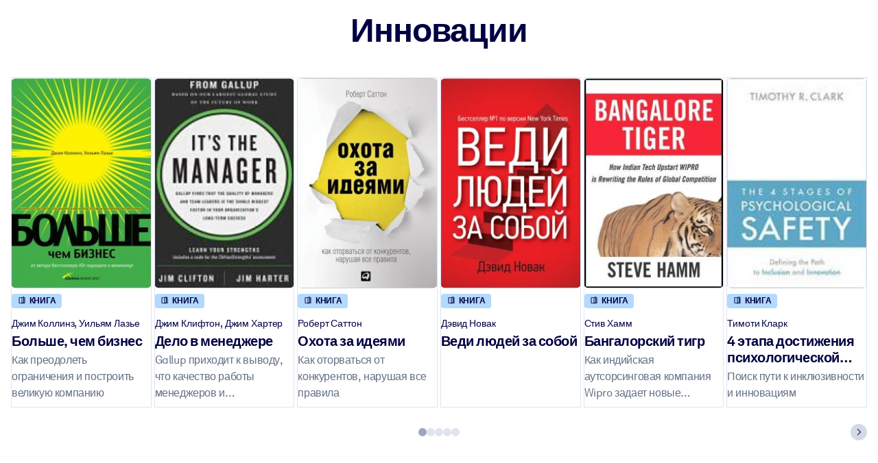

--- FILE ---
content_type: text/css
request_url: https://www.getabstract.com/www/design/css/bootstrap-5-default-DupWOBgz.css
body_size: 383432
content:
@charset "UTF-8";:root,[data-bs-theme=light]{--ga-blue: #005AFF;--ga-red: #FF2A00;--ga-orange: #FF8800;--ga-yellow: #FFD600;--ga-green: #29C746;--ga-cyan: #00E5FF;--ga-white: white;--ga-gray: #9EA6C1;--ga-gray-dark: #515E73;--ga-gray-100: #F5F8FC;--ga-gray-150: #EAEEF5;--ga-gray-200: #DFE4ED;--ga-gray-250: #D4D9E6;--ga-gray-300: #CACFDF;--ga-gray-350: #BFC5D7;--ga-gray-400: #B4BBD0;--ga-gray-450: #A9B0C8;--ga-gray-500: #9EA6C1;--ga-gray-550: #778399;--ga-gray-600: #647087;--ga-gray-650: #545F76;--ga-gray-700: #515E73;--ga-gray-750: #384153;--ga-gray-800: #2A3141;--ga-gray-850: #1C222F;--ga-gray-900: #10151E;--ga-gray-950: #06080C;--ga-primary: #005AFF;--ga-secondary: #FF455C;--ga-success: #29C746;--ga-info: #00E5FF;--ga-warning: #FFD600;--ga-danger: #FF2A00;--ga-light: #F5F8FC;--ga-dark: #10151E;--ga-primary-rgb: 0, 90, 255;--ga-secondary-rgb: 255, 69, 92;--ga-success-rgb: 41, 199, 70;--ga-info-rgb: 0, 229, 255;--ga-warning-rgb: 255, 214, 0;--ga-danger-rgb: 255, 42, 0;--ga-light-rgb: 245, 248, 252;--ga-dark-rgb: 16, 21, 30;--ga-primary-text-emphasis: #002466;--ga-secondary-text-emphasis: rgb(102, 27.6, 36.8);--ga-success-text-emphasis: rgb(16.4, 79.6, 28);--ga-info-text-emphasis: rgb(0, 91.6, 102);--ga-warning-text-emphasis: rgb(102, 85.6, 0);--ga-danger-text-emphasis: rgb(102, 16.8, 0);--ga-light-text-emphasis: #495057;--ga-dark-text-emphasis: #495057;--ga-primary-bg-subtle: #ccdeff;--ga-secondary-bg-subtle: rgb(255, 217.8, 222.4);--ga-success-bg-subtle: rgb(212.2, 243.8, 218);--ga-info-bg-subtle: rgb(204, 249.8, 255);--ga-warning-bg-subtle: rgb(255, 246.8, 204);--ga-danger-bg-subtle: rgb(255, 212.4, 204);--ga-light-bg-subtle: rgb(251.5, 252, 252.5);--ga-dark-bg-subtle: #ced4da;--ga-primary-border-subtle: #99bdff;--ga-secondary-border-subtle: rgb(255, 180.6, 189.8);--ga-success-border-subtle: rgb(169.4, 232.6, 181);--ga-info-border-subtle: rgb(153, 244.6, 255);--ga-warning-border-subtle: rgb(255, 238.6, 153);--ga-danger-border-subtle: rgb(255, 169.8, 153);--ga-light-border-subtle: #e9ecef;--ga-dark-border-subtle: #adb5bd;--ga-white-rgb: 255, 255, 255;--ga-black-rgb: 0, 0, 0;--ga-font-sans-serif: Akkurat, Helvetica, Arial, sans-serif;--ga-font-monospace: SFMono-Regular, Menlo, Monaco, Consolas, "Liberation Mono", "Courier New", monospace;--ga-gradient: linear-gradient(180deg, rgba(255, 255, 255, .15), rgba(255, 255, 255, 0));--ga-body-font-family: var(--ga-font-sans-serif);--ga-body-font-size: 1rem;--ga-body-font-weight: 400;--ga-body-line-height: 1.5;--ga-body-color: #000042;--ga-body-color-rgb: 0, 0, 66;--ga-body-bg: white;--ga-body-bg-rgb: 255, 255, 255;--ga-emphasis-color: #000;--ga-emphasis-color-rgb: 0, 0, 0;--ga-secondary-color: rgba(0, 0, 66, .75);--ga-secondary-color-rgb: 0, 0, 66;--ga-secondary-bg: #e9ecef;--ga-secondary-bg-rgb: 233, 236, 239;--ga-tertiary-color: rgba(0, 0, 66, .5);--ga-tertiary-color-rgb: 0, 0, 66;--ga-tertiary-bg: #f8f9fa;--ga-tertiary-bg-rgb: 248, 249, 250;--ga-heading-color: inherit;--ga-link-color: #005AFF;--ga-link-color-rgb: 0, 90, 255;--ga-link-decoration: none;--ga-link-hover-color: #0048cc;--ga-link-hover-color-rgb: 0, 72, 204;--ga-code-color: #d63384;--ga-highlight-color: #000042;--ga-highlight-bg: rgb(255, 246.8, 204);--ga-border-width: 1px;--ga-border-style: solid;--ga-border-color: #dee2e6;--ga-border-color-translucent: rgba(0, 0, 0, .175);--ga-border-radius: .5rem;--ga-border-radius-sm: .5rem;--ga-border-radius-lg: .5rem;--ga-border-radius-xl: 1rem;--ga-border-radius-xxl: 2rem;--ga-border-radius-2xl: var(--ga-border-radius-xxl);--ga-border-radius-pill: .5rem;--ga-box-shadow: 0 .5rem 1rem rgba(0, 0, 0, .15);--ga-box-shadow-sm: 0 .125rem .25rem rgba(0, 0, 0, .075);--ga-box-shadow-lg: 0 1rem 3rem rgba(0, 0, 0, .175);--ga-box-shadow-inset: inset 0 1px 2px rgba(0, 0, 0, .075);--ga-focus-ring-width: .25rem;--ga-focus-ring-opacity: .25;--ga-focus-ring-color: rgba(0, 90, 255, .25);--ga-form-valid-color: #29C746;--ga-form-valid-border-color: #29C746;--ga-form-invalid-color: #FF2A00;--ga-form-invalid-border-color: #FF2A00}[data-bs-theme=dark]{color-scheme:dark;--ga-body-color: #dee2e6;--ga-body-color-rgb: 222, 226, 230;--ga-body-bg: #212529;--ga-body-bg-rgb: 33, 37, 41;--ga-emphasis-color: white;--ga-emphasis-color-rgb: 255, 255, 255;--ga-secondary-color: rgba(222, 226, 230, .75);--ga-secondary-color-rgb: 222, 226, 230;--ga-secondary-bg: #343a40;--ga-secondary-bg-rgb: 52, 58, 64;--ga-tertiary-color: rgba(222, 226, 230, .5);--ga-tertiary-color-rgb: 222, 226, 230;--ga-tertiary-bg: rgb(42.5, 47.5, 52.5);--ga-tertiary-bg-rgb: 43, 48, 53;--ga-primary-text-emphasis: #669cff;--ga-secondary-text-emphasis: rgb(255, 143.4, 157.2);--ga-success-text-emphasis: rgb(126.6, 221.4, 144);--ga-info-text-emphasis: rgb(102, 239.4, 255);--ga-warning-text-emphasis: rgb(255, 230.4, 102);--ga-danger-text-emphasis: rgb(255, 127.2, 102);--ga-light-text-emphasis: #f8f9fa;--ga-dark-text-emphasis: #dee2e6;--ga-primary-bg-subtle: #001233;--ga-secondary-bg-subtle: rgb(51, 13.8, 18.4);--ga-success-bg-subtle: rgb(8.2, 39.8, 14);--ga-info-bg-subtle: rgb(0, 45.8, 51);--ga-warning-bg-subtle: rgb(51, 42.8, 0);--ga-danger-bg-subtle: rgb(51, 8.4, 0);--ga-light-bg-subtle: #343a40;--ga-dark-bg-subtle: #1a1d20;--ga-primary-border-subtle: #003699;--ga-secondary-border-subtle: rgb(153, 41.4, 55.2);--ga-success-border-subtle: rgb(24.6, 119.4, 42);--ga-info-border-subtle: rgb(0, 137.4, 153);--ga-warning-border-subtle: rgb(153, 128.4, 0);--ga-danger-border-subtle: rgb(153, 25.2, 0);--ga-light-border-subtle: #495057;--ga-dark-border-subtle: #343a40;--ga-heading-color: inherit;--ga-link-color: #669cff;--ga-link-hover-color: rgb(132.6, 175.8, 255);--ga-link-color-rgb: 102, 156, 255;--ga-link-hover-color-rgb: 133, 176, 255;--ga-code-color: rgb(230.4, 132.6, 181.2);--ga-highlight-color: #dee2e6;--ga-highlight-bg: rgb(102, 85.6, 0);--ga-border-color: #495057;--ga-border-color-translucent: rgba(255, 255, 255, .15);--ga-form-valid-color: rgb(126.6, 221.4, 144);--ga-form-valid-border-color: rgb(126.6, 221.4, 144);--ga-form-invalid-color: rgb(255, 127.2, 102);--ga-form-invalid-border-color: rgb(255, 127.2, 102)}*,*:before,*:after{box-sizing:border-box}@media(prefers-reduced-motion:no-preference){:root{scroll-behavior:smooth}}body{margin:0;font-family:var(--ga-body-font-family);font-size:var(--ga-body-font-size);font-weight:var(--ga-body-font-weight);line-height:var(--ga-body-line-height);color:var(--ga-body-color);text-align:var(--ga-body-text-align);background-color:var(--ga-body-bg);-webkit-text-size-adjust:100%;-webkit-tap-highlight-color:rgba(0,0,0,0)}hr{margin:1rem 0;color:#cacfdf;border:0;border-block-start:var(--ga-border-width) solid;opacity:1}p{margin-block-start:0;margin-block-end:1rem}abbr[title]{text-decoration:underline dotted;cursor:help;text-decoration-skip-ink:none}address{margin-bottom:1rem;font-style:normal;line-height:inherit}ol,ul{padding-inline-start:2rem}ol,ul,dl{margin-block-start:0;margin-block-end:1rem}ol ol,ul ul,ol ul,ul ol{margin-block-end:0}dt{font-weight:700}dd{margin-block-end:.5rem;margin-inline-start:0}blockquote{margin:0 0 1rem}b,strong{font-weight:700}small{font-size:.875em}mark{padding:.1875em;color:var(--ga-highlight-color);background-color:var(--ga-highlight-bg)}sub,sup{position:relative;font-size:.75em;line-height:0;vertical-align:baseline}sub{bottom:-.25em}sup{top:-.5em}a{color:rgba(var(--ga-link-color-rgb),var(--ga-link-opacity, 1));text-decoration:none}a:hover{--ga-link-color-rgb: var(--ga-link-hover-color-rgb)}a:not([href]):not([class]),a:not([href]):not([class]):hover{color:inherit;text-decoration:none}pre,code,kbd,samp{font-family:var(--ga-font-monospace);font-size:1em}pre{display:block;margin-block-start:0;margin-block-end:1rem;overflow:auto;font-size:.875em}pre code{font-size:inherit;color:inherit;word-break:normal}code{font-size:.875em;color:var(--ga-code-color);word-wrap:break-word}a>code{color:inherit}kbd{padding:.1875rem .375rem;font-size:.875em;color:var(--ga-body-bg);background-color:var(--ga-body-color);border-radius:.5rem}kbd kbd{padding:0;font-size:1em}figure{margin:0 0 1rem}img,svg{vertical-align:middle}table{caption-side:bottom;border-collapse:collapse}caption{padding-top:.5rem;padding-bottom:.5rem;color:var(--ga-secondary-color);text-align:start}th{text-align:inherit;text-align:-webkit-match-parent}thead,tbody,tfoot,tr,td,th{border-color:inherit;border-style:solid;border-width:0}label{display:inline-block}button{border-radius:0}button:focus:not(:focus-visible){outline:0}input,button,select,optgroup,textarea{margin:0;font-family:inherit;font-size:inherit;line-height:inherit}button,select{text-transform:none}[role=button]{cursor:pointer}select{word-wrap:normal}select:disabled{opacity:1}[list]:not([type=date]):not([type=datetime-local]):not([type=month]):not([type=week]):not([type=time])::-webkit-calendar-picker-indicator{display:none!important}button,[type=button],[type=reset],[type=submit]{-webkit-appearance:button}button:not(:disabled),[type=button]:not(:disabled),[type=reset]:not(:disabled),[type=submit]:not(:disabled){cursor:pointer}::-moz-focus-inner{padding:0;border-style:none}textarea{resize:vertical}fieldset{min-width:0;padding:0;margin:0;border:0}legend{float:left;width:100%;padding:0;margin-bottom:.5rem;font-size:calc(1.275rem + .3vw)}@media(min-width:1200px){legend{font-size:1.5rem}}legend{line-height:inherit}legend+*{clear:left}::-webkit-datetime-edit-fields-wrapper,::-webkit-datetime-edit-text,::-webkit-datetime-edit-minute,::-webkit-datetime-edit-hour-field,::-webkit-datetime-edit-day-field,::-webkit-datetime-edit-month-field,::-webkit-datetime-edit-year-field{padding:0}::-webkit-inner-spin-button{height:auto}[type=search]{-webkit-appearance:textfield;outline-offset:-2px}::-webkit-search-decoration{-webkit-appearance:none}::-webkit-color-swatch-wrapper{padding:0}::file-selector-button{font:inherit;-webkit-appearance:button}output{display:inline-block}iframe{border:0}summary{display:list-item;cursor:pointer}progress{vertical-align:baseline}[hidden]{display:none!important}:root{--ga-neutral-cool-100: #F5F8FC;--ga-neutral-cool-150: #EAEEF5;--ga-neutral-cool-200: #DFE4ED;--ga-neutral-cool-250: #D4D9E6;--ga-neutral-cool-300: #CACFDF;--ga-neutral-cool-350: #BFC5D7;--ga-neutral-cool-400: #B4BBD0;--ga-neutral-cool-450: #A9B0C8;--ga-neutral-cool-500: #9EA6C1;--ga-neutral-cool-550: #778399;--ga-neutral-cool-600: #647087;--ga-neutral-cool-650: #545F76;--ga-neutral-cool-700: #515E73;--ga-neutral-cool-750: #384153;--ga-neutral-cool-800: #2A3141;--ga-neutral-cool-850: #1C222F;--ga-neutral-cool-900: #10151E;--ga-neutral-cool-950: #06080C;--ga-neutral-warm-100: #FCFAF5;--ga-neutral-warm-200: #F5F1E8;--ga-neutral-warm-300: #E8E3D4;--ga-neutral-warm-400: #E6DFCE;--ga-neutral-warm-500: #DED7C6;--ga-neutral-warm-600: #D5CDB3;--ga-neutral-warm-700: #CCC4A1;--ga-neutral-warm-800: #C8BC9B;--ga-neutral-warm-900: #C1B38E;--ga-primary-100: #E5F6FF;--ga-primary-200: #B3D9FF;--ga-primary-300: #80C0FF;--ga-primary-400: #4D91FF;--ga-primary-500: #005AFF;--ga-primary-600: #0044DF;--ga-primary-700: #001AB0;--ga-primary-800: #000970;--ga-primary-900: #000042;--ga-secondary-100: #FFEBED;--ga-secondary-200: #FFC9CF;--ga-secondary-300: #FFA6B2;--ga-secondary-400: #FF808F;--ga-secondary-500: #FF455C;--ga-secondary-600: #E62E50;--ga-secondary-700: #CC1D4B;--ga-secondary-800: #B30D44;--ga-secondary-900: #99003D;--ga-tertiary-100: #DBFCFF;--ga-tertiary-200: #BFF8FF;--ga-tertiary-300: #8FF3FF;--ga-tertiary-400: #5FEEFF;--ga-tertiary-500: #00E5FF;--ga-tertiary-600: #00CBE8;--ga-tertiary-700: #00B0D1;--ga-tertiary-800: #008CB3;--ga-tertiary-900: #007399;--ga-danger-100: #FFDBD4;--ga-danger-200: #FFAF9F;--ga-danger-300: #FF836A;--ga-danger-400: #FF5635;--ga-danger-500: #FF2A00;--ga-danger-600: #D91F00;--ga-danger-700: #B31400;--ga-danger-800: #940A00;--ga-danger-900: #610000;--ga-warning-100: #FFF3B5;--ga-warning-200: #FFED8F;--ga-warning-300: #FFE766;--ga-warning-400: #FFE03B;--ga-warning-500: #FFD600;--ga-warning-600: #E9BE00;--ga-warning-700: #BD9500;--ga-warning-800: #A37C00;--ga-warning-900: #7A5800;--ga-success-100: #BFFFCA;--ga-success-200: #9AF1A9;--ga-success-300: #74E388;--ga-success-400: #58D66E;--ga-success-500: #29C746;--ga-success-600: #1EA636;--ga-success-700: #127A25;--ga-success-800: #075215;--ga-success-900: #00360A;--ga-purple-100: #EEE6FF;--ga-purple-200: #D6BDFF;--ga-purple-300: #C191FF;--ga-purple-400: #B066FF;--ga-purple-500: #A43DFF;--ga-purple-600: #931AFF;--ga-purple-700: #7A00E6;--ga-purple-800: #5F00B3;--ga-purple-900: #440080;--ga-orange-100: #FFF3E5;--ga-orange-200: #FFD8AC;--ga-orange-300: #FFBE73;--ga-orange-400: #FFA339;--ga-orange-500: #FF8800;--ga-orange-600: #F27300;--ga-orange-700: #DE5500;--ga-orange-800: #C93600;--ga-orange-900: #B81800}@font-face{font-family:Akkurat;src:url(/www/design/font/AkkRg-BlbqZHeU.woff2) format("woff2"),url(/www/design/font/AkkRg-B-8I6HPn.woff) format("woff");font-weight:400;font-style:normal;font-display:swap}@font-face{font-family:Akkurat;src:url(/www/design/font/AkkBd-CSyewQBn.woff2) format("woff2"),url(/www/design/font/AkkBd-BnvBwEXK.woff) format("woff");font-weight:700;font-style:normal;font-display:swap}@font-face{font-family:Akkurat;src:url(/www/design/font/AkkBlk-D_MqA8SM.woff2) format("woff2"),url(/www/design/font/AkkBlk-CQ82-WAM.woff) format("woff");font-weight:900;font-style:normal;font-display:swap}@font-face{font-family:Cairo;src:url(/www/design/font/Cairo-Regular-CB0NqkA_.ttf) format("truetype");font-weight:400;font-style:normal;font-display:swap}@font-face{font-family:Cairo;src:url(/www/design/font/Cairo-Bold-CFhkSe12.ttf) format("truetype");font-weight:700;font-style:normal;font-display:swap}:root,[dir=ltr]{--ga-font-serif: Georgia, "Times New Roman", Times, serif}.default-typography,body{--ga-font-family: Akkurat, Helvetica, Arial, sans-serif;font-family:var(--ga-font-family);--ga-h1-font-family: Akkurat, Helvetica, Arial, sans-serif;--ga-h2-font-family: Akkurat, Helvetica, Arial, sans-serif;--ga-h3-font-family: Akkurat, Helvetica, Arial, sans-serif;--ga-h4-font-family: Akkurat, Helvetica, Arial, sans-serif;--ga-h5-font-family: Akkurat, Helvetica, Arial, sans-serif;--ga-h6-font-family: Akkurat, Helvetica, Arial, sans-serif;--ga-blockquote-font-family: Akkurat, Helvetica, Arial, sans-serif;--ga-cite-font-family: Akkurat, Helvetica, Arial, sans-serif;--ga-lead-font-family: Akkurat, Helvetica, Arial, sans-serif;--ga-caption-font-family: Akkurat, Helvetica, Arial, sans-serif;--ga-small-font-family: Akkurat, Helvetica, Arial, sans-serif;--ga-serif-font-family: Georgia, "Times New Roman", Times, serif;--ga-font-feature-settings: "ss03", "ss05";font-feature-settings:var(--ga-font-feature-settings);--ga-h1-font-feature-settings: "ss03", "ss05";--ga-h2-font-feature-settings: "ss03", "ss05";--ga-h3-font-feature-settings: "ss03", "ss05";--ga-h4-font-feature-settings: "ss03", "ss05";--ga-h5-font-feature-settings: "ss03", "ss05";--ga-h6-font-feature-settings: "ss03", "ss05";--ga-blockquote-font-feature-settings: "ss03", "ss05";--ga-cite-font-feature-settings: "ss03", "ss05";--ga-lead-font-feature-settings: "ss03", "ss05";--ga-caption-font-feature-settings: "ss03", "ss05";--ga-small-font-feature-settings: "ss03", "ss05";--ga-font-size: 1rem;font-size:var(--ga-font-size);--ga-h1-font-size: calc(1.425rem + 2.1vw) }@media(min-width:1200px){.default-typography,body{--ga-h1-font-size: 3rem}}.default-typography,body{--ga-h2-font-size: calc(1.325rem + .9vw) }@media(min-width:1200px){.default-typography,body{--ga-h2-font-size: 2rem}}.default-typography,body{--ga-h3-font-size: calc(1.275rem + .3vw) }@media(min-width:1200px){.default-typography,body{--ga-h3-font-size: 1.5rem}}.default-typography,body{--ga-h4-font-size: 1.25rem;--ga-h5-font-size: 1rem;--ga-h6-font-size: 1rem;--ga-blockquote-font-size: 1rem;--ga-cite-font-size: 1rem;--ga-lead-font-size: 1.25rem;--ga-caption-font-size: .85rem;--ga-small-font-size: .85rem;--ga-font-weight: normal;font-weight:var(--ga-font-weight);--ga-h1-font-weight: bold;--ga-h2-font-weight: bold;--ga-h3-font-weight: bold;--ga-h4-font-weight: bold;--ga-h5-font-weight: bold;--ga-h6-font-weight: normal;--ga-blockquote-font-weight: normal;--ga-cite-font-weight: normal;--ga-lead-font-weight: normal;--ga-caption-font-weight: bold;--ga-small-font-weight: normal;--ga-line-height: 1.5;line-height:var(--ga-line-height);--ga-h1-line-height: 1.2;--ga-h2-line-height: 1.2;--ga-h3-line-height: 1.2;--ga-h4-line-height: 1.2;--ga-h5-line-height: 1.2;--ga-h6-line-height: 1.5;--ga-blockquote-line-height: 1.5;--ga-cite-line-height: 1.5;--ga-lead-line-height: 1.5;--ga-caption-line-height: 1.5;--ga-small-line-height: 1.5;--ga-letter-spacing: -.025em;letter-spacing:var(--ga-letter-spacing);--ga-h1-letter-spacing: -.025em;--ga-h2-letter-spacing: -.025em;--ga-h3-letter-spacing: -.025em;--ga-h4-letter-spacing: -.025em;--ga-h5-letter-spacing: -.025em;--ga-h6-letter-spacing: -.025em;--ga-blockquote-letter-spacing: -.025em;--ga-cite-letter-spacing: -.025em;--ga-lead-letter-spacing: -.025em;--ga-caption-letter-spacing: -.025em;--ga-small-letter-spacing: -.01em;--ga-em-font-style: italic;--ga-em-font-weight: reset;--ga-blockquote-font-style: italic;--ga-blockquote-font-weight: reset}.default-arabic-typography,:where([lang=ar] body){--ga-font-family: Cairo, "Helvetica Neue Arabic", Arial, sans-serif;font-family:var(--ga-font-family);--ga-h1-font-family: Cairo, "Helvetica Neue Arabic", Arial, sans-serif;--ga-h2-font-family: Cairo, "Helvetica Neue Arabic", Arial, sans-serif;--ga-h3-font-family: Cairo, "Helvetica Neue Arabic", Arial, sans-serif;--ga-h4-font-family: Cairo, "Helvetica Neue Arabic", Arial, sans-serif;--ga-h5-font-family: Cairo, "Helvetica Neue Arabic", Arial, sans-serif;--ga-h6-font-family: Cairo, "Helvetica Neue Arabic", Arial, sans-serif;--ga-blockquote-font-family: Cairo, "Helvetica Neue Arabic", Arial, sans-serif;--ga-cite-font-family: Cairo, "Helvetica Neue Arabic", Arial, sans-serif;--ga-lead-font-family: Cairo, "Helvetica Neue Arabic", Arial, sans-serif;--ga-caption-font-family: Cairo, "Helvetica Neue Arabic", Arial, sans-serif;--ga-small-font-family: Cairo, "Helvetica Neue Arabic", Arial, sans-serif;--ga-serif-font-family: Cairo, "Helvetica Neue Arabic", Arial, sans-serif;--ga-font-feature-settings: normal;font-feature-settings:var(--ga-font-feature-settings);--ga-h1-font-feature-settings: normal;--ga-h2-font-feature-settings: normal;--ga-h3-font-feature-settings: normal;--ga-h4-font-feature-settings: normal;--ga-h5-font-feature-settings: normal;--ga-h6-font-feature-settings: normal;--ga-blockquote-font-feature-settings: normal;--ga-cite-font-feature-settings: normal;--ga-lead-font-feature-settings: normal;--ga-caption-font-feature-settings: normal;--ga-small-font-feature-settings: normal;--ga-font-size: 1rem;font-size:var(--ga-font-size);--ga-h1-font-size: calc(1.425rem + 2.1vw) }@media(min-width:1200px){.default-arabic-typography,:where([lang=ar] body){--ga-h1-font-size: 3rem}}.default-arabic-typography,:where([lang=ar] body){--ga-h2-font-size: calc(1.325rem + .9vw) }@media(min-width:1200px){.default-arabic-typography,:where([lang=ar] body){--ga-h2-font-size: 2rem}}.default-arabic-typography,:where([lang=ar] body){--ga-h3-font-size: calc(1.275rem + .3vw) }@media(min-width:1200px){.default-arabic-typography,:where([lang=ar] body){--ga-h3-font-size: 1.5rem}}.default-arabic-typography,:where([lang=ar] body){--ga-h4-font-size: 1.25rem;--ga-h5-font-size: 1rem;--ga-h6-font-size: 1rem;--ga-blockquote-font-size: 1rem;--ga-cite-font-size: 1rem;--ga-lead-font-size: 1.25rem;--ga-caption-font-size: .85rem;--ga-small-font-size: .85rem;--ga-font-weight: normal;font-weight:var(--ga-font-weight);--ga-h1-font-weight: bold;--ga-h2-font-weight: bold;--ga-h3-font-weight: bold;--ga-h4-font-weight: bold;--ga-h5-font-weight: bold;--ga-h6-font-weight: normal;--ga-blockquote-font-weight: normal;--ga-cite-font-weight: normal;--ga-lead-font-weight: normal;--ga-caption-font-weight: bold;--ga-small-font-weight: normal;--ga-line-height: 1.725;line-height:var(--ga-line-height);--ga-h1-line-height: 1.38;--ga-h2-line-height: 1.38;--ga-h3-line-height: 1.38;--ga-h4-line-height: 1.38;--ga-h5-line-height: 1.38;--ga-h6-line-height: 1.725;--ga-blockquote-line-height: 1.725;--ga-cite-line-height: 1.725;--ga-lead-line-height: 1.725;--ga-caption-line-height: 1.725;--ga-small-line-height: 1.725;--ga-letter-spacing: normal;letter-spacing:var(--ga-letter-spacing);--ga-h1-letter-spacing: normal;--ga-h2-letter-spacing: normal;--ga-h3-letter-spacing: normal;--ga-h4-letter-spacing: normal;--ga-h5-letter-spacing: normal;--ga-h6-letter-spacing: normal;--ga-blockquote-letter-spacing: normal;--ga-cite-letter-spacing: normal;--ga-lead-letter-spacing: normal;--ga-caption-letter-spacing: normal;--ga-small-letter-spacing: normal;--ga-em-font-style: normal;--ga-em-font-weight: bold;--ga-blockquote-font-style: normal;--ga-blockquote-font-weight: bold}.summary-old-typography{--ga-font-family: Georgia, "Times New Roman", Times, serif;font-family:var(--ga-font-family);--ga-h1-font-family: Akkurat, Helvetica, Arial, sans-serif;--ga-h2-font-family: Akkurat, Helvetica, Arial, sans-serif;--ga-h3-font-family: Akkurat, Helvetica, Arial, sans-serif;--ga-h4-font-family: Akkurat, Helvetica, Arial, sans-serif;--ga-h5-font-family: Akkurat, Helvetica, Arial, sans-serif;--ga-h6-font-family: Georgia, "Times New Roman", Times, serif;--ga-blockquote-font-family: Georgia, "Times New Roman", Times, serif;--ga-cite-font-family: Akkurat, Helvetica, Arial, sans-serif;--ga-lead-font-family: Georgia, "Times New Roman", Times, serif;--ga-caption-font-family: Georgia, "Times New Roman", Times, serif;--ga-small-font-family: Georgia, "Times New Roman", Times, serif;--ga-serif-font-family: Georgia, "Times New Roman", Times, serif;--ga-font-feature-settings: normal;font-feature-settings:var(--ga-font-feature-settings);--ga-h1-font-feature-settings: "ss03", "ss05";--ga-h2-font-feature-settings: "ss03", "ss05";--ga-h3-font-feature-settings: "ss03", "ss05";--ga-h4-font-feature-settings: "ss03", "ss05";--ga-h5-font-feature-settings: "ss03", "ss05";--ga-h6-font-feature-settings: normal;--ga-blockquote-font-feature-settings: normal;--ga-cite-font-feature-settings: normal;--ga-lead-font-feature-settings: normal;--ga-caption-font-feature-settings: normal;--ga-small-font-feature-settings: normal;--ga-font-size: calc(1.2625rem + .15vw) }@media(min-width:1200px){.summary-old-typography{--ga-font-size: 1.375rem}}.summary-old-typography{font-size:var(--ga-font-size);--ga-h1-font-size: calc(1.425rem + 2.1vw) }@media(min-width:1200px){.summary-old-typography{--ga-h1-font-size: 3rem}}.summary-old-typography{--ga-h2-font-size: calc(1.325rem + .9vw) }@media(min-width:1200px){.summary-old-typography{--ga-h2-font-size: 2rem}}.summary-old-typography{--ga-h3-font-size: calc(1.275rem + .3vw) }@media(min-width:1200px){.summary-old-typography{--ga-h3-font-size: 1.5rem}}.summary-old-typography{--ga-h4-font-size: 1.25rem;--ga-h5-font-size: 1rem;--ga-h6-font-size: calc(1.2625rem + .15vw) }@media(min-width:1200px){.summary-old-typography{--ga-h6-font-size: 1.375rem}}.summary-old-typography{--ga-blockquote-font-size: calc(1.28125rem + .375vw) }@media(min-width:1200px){.summary-old-typography{--ga-blockquote-font-size: 1.5625rem}}.summary-old-typography{--ga-cite-font-size: .8125rem;--ga-lead-font-size: 1.25rem;--ga-caption-font-size: .85rem;--ga-small-font-size: .85rem;--ga-font-weight: normal;font-weight:var(--ga-font-weight);--ga-h1-font-weight: bold;--ga-h2-font-weight: bold;--ga-h3-font-weight: bold;--ga-h4-font-weight: bold;--ga-h5-font-weight: bold;--ga-h6-font-weight: normal;--ga-blockquote-font-weight: normal;--ga-cite-font-weight: normal;--ga-lead-font-weight: normal;--ga-caption-font-weight: bold;--ga-small-font-weight: normal;--ga-line-height: 1.5;line-height:var(--ga-line-height);--ga-h1-line-height: 1.2;--ga-h2-line-height: 1.2;--ga-h3-line-height: 1.2;--ga-h4-line-height: 1.2;--ga-h5-line-height: 1.2;--ga-h6-line-height: 1.5;--ga-blockquote-line-height: 1.5;--ga-cite-line-height: 1.5;--ga-lead-line-height: 1.5;--ga-caption-line-height: 1.5;--ga-small-line-height: 1.5;--ga-letter-spacing: normal;letter-spacing:var(--ga-letter-spacing);--ga-h1-letter-spacing: -.025em;--ga-h2-letter-spacing: -.025em;--ga-h3-letter-spacing: -.025em;--ga-h4-letter-spacing: -.025em;--ga-h5-letter-spacing: -.025em;--ga-h6-letter-spacing: normal;--ga-blockquote-letter-spacing: normal;--ga-cite-letter-spacing: normal;--ga-lead-letter-spacing: normal;--ga-caption-letter-spacing: normal;--ga-small-letter-spacing: -.01em;--ga-em-font-style: italic;--ga-em-font-weight: reset;--ga-blockquote-font-style: italic;--ga-blockquote-font-weight: reset}.summary-old-arabic-typography{--ga-font-family: Cairo, "Helvetica Neue Arabic", Arial, sans-serif;font-family:var(--ga-font-family);--ga-h1-font-family: Cairo, "Helvetica Neue Arabic", Arial, sans-serif;--ga-h2-font-family: Cairo, "Helvetica Neue Arabic", Arial, sans-serif;--ga-h3-font-family: Cairo, "Helvetica Neue Arabic", Arial, sans-serif;--ga-h4-font-family: Cairo, "Helvetica Neue Arabic", Arial, sans-serif;--ga-h5-font-family: Cairo, "Helvetica Neue Arabic", Arial, sans-serif;--ga-h6-font-family: Cairo, "Helvetica Neue Arabic", Arial, sans-serif;--ga-blockquote-font-family: Cairo, "Helvetica Neue Arabic", Arial, sans-serif;--ga-cite-font-family: Cairo, "Helvetica Neue Arabic", Arial, sans-serif;--ga-lead-font-family: Cairo, "Helvetica Neue Arabic", Arial, sans-serif;--ga-caption-font-family: Cairo, "Helvetica Neue Arabic", Arial, sans-serif;--ga-small-font-family: Cairo, "Helvetica Neue Arabic", Arial, sans-serif;--ga-serif-font-family: Cairo, "Helvetica Neue Arabic", Arial, sans-serif;--ga-font-feature-settings: normal;font-feature-settings:var(--ga-font-feature-settings);--ga-h1-font-feature-settings: normal;--ga-h2-font-feature-settings: normal;--ga-h3-font-feature-settings: normal;--ga-h4-font-feature-settings: normal;--ga-h5-font-feature-settings: normal;--ga-h6-font-feature-settings: normal;--ga-blockquote-font-feature-settings: normal;--ga-cite-font-feature-settings: normal;--ga-lead-font-feature-settings: normal;--ga-caption-font-feature-settings: normal;--ga-small-font-feature-settings: normal;--ga-font-size: calc(1.2625rem + .15vw) }@media(min-width:1200px){.summary-old-arabic-typography{--ga-font-size: 1.375rem}}.summary-old-arabic-typography{font-size:var(--ga-font-size);--ga-h1-font-size: calc(1.425rem + 2.1vw) }@media(min-width:1200px){.summary-old-arabic-typography{--ga-h1-font-size: 3rem}}.summary-old-arabic-typography{--ga-h2-font-size: calc(1.325rem + .9vw) }@media(min-width:1200px){.summary-old-arabic-typography{--ga-h2-font-size: 2rem}}.summary-old-arabic-typography{--ga-h3-font-size: calc(1.275rem + .3vw) }@media(min-width:1200px){.summary-old-arabic-typography{--ga-h3-font-size: 1.5rem}}.summary-old-arabic-typography{--ga-h4-font-size: 1.25rem;--ga-h5-font-size: 1rem;--ga-h6-font-size: calc(1.2625rem + .15vw) }@media(min-width:1200px){.summary-old-arabic-typography{--ga-h6-font-size: 1.375rem}}.summary-old-arabic-typography{--ga-blockquote-font-size: calc(1.3rem + .6vw) }@media(min-width:1200px){.summary-old-arabic-typography{--ga-blockquote-font-size: 1.75rem}}.summary-old-arabic-typography{--ga-cite-font-size: .8125rem;--ga-lead-font-size: 1.25rem;--ga-caption-font-size: .85rem;--ga-small-font-size: .85rem;--ga-font-weight: normal;font-weight:var(--ga-font-weight);--ga-h1-font-weight: bold;--ga-h2-font-weight: bold;--ga-h3-font-weight: bold;--ga-h4-font-weight: bold;--ga-h5-font-weight: bold;--ga-h6-font-weight: normal;--ga-blockquote-font-weight: normal;--ga-cite-font-weight: normal;--ga-lead-font-weight: normal;--ga-caption-font-weight: bold;--ga-small-font-weight: normal;--ga-line-height: 1.725;line-height:var(--ga-line-height);--ga-h1-line-height: 1.38;--ga-h2-line-height: 1.38;--ga-h3-line-height: 1.38;--ga-h4-line-height: 1.38;--ga-h5-line-height: 1.38;--ga-h6-line-height: 1.725;--ga-blockquote-line-height: 1.725;--ga-cite-line-height: 1.725;--ga-lead-line-height: 1.725;--ga-caption-line-height: 1.725;--ga-small-line-height: 1.725;--ga-letter-spacing: normal;letter-spacing:var(--ga-letter-spacing);--ga-h1-letter-spacing: normal;--ga-h2-letter-spacing: normal;--ga-h3-letter-spacing: normal;--ga-h4-letter-spacing: normal;--ga-h5-letter-spacing: normal;--ga-h6-letter-spacing: normal;--ga-blockquote-letter-spacing: normal;--ga-cite-letter-spacing: normal;--ga-lead-letter-spacing: normal;--ga-caption-letter-spacing: normal;--ga-small-letter-spacing: normal;--ga-em-font-style: normal;--ga-em-font-weight: bold;--ga-blockquote-font-style: normal;--ga-blockquote-font-weight: bold}.summary-typography{--ga-font-family: Georgia, "Times New Roman", Times, serif;font-family:var(--ga-font-family);--ga-h1-font-family: Akkurat, Helvetica, Arial, sans-serif;--ga-h2-font-family: Akkurat, Helvetica, Arial, sans-serif;--ga-h3-font-family: Akkurat, Helvetica, Arial, sans-serif;--ga-h4-font-family: Akkurat, Helvetica, Arial, sans-serif;--ga-h5-font-family: Akkurat, Helvetica, Arial, sans-serif;--ga-h6-font-family: Georgia, "Times New Roman", Times, serif;--ga-blockquote-font-family: Georgia, "Times New Roman", Times, serif;--ga-cite-font-family: Akkurat, Helvetica, Arial, sans-serif;--ga-lead-font-family: Georgia, "Times New Roman", Times, serif;--ga-caption-font-family: Georgia, "Times New Roman", Times, serif;--ga-small-font-family: Georgia, "Times New Roman", Times, serif;--ga-serif-font-family: Georgia, "Times New Roman", Times, serif;--ga-font-feature-settings: normal;font-feature-settings:var(--ga-font-feature-settings);--ga-h1-font-feature-settings: "ss03", "ss05";--ga-h2-font-feature-settings: "ss03", "ss05";--ga-h3-font-feature-settings: "ss03", "ss05";--ga-h4-font-feature-settings: "ss03", "ss05";--ga-h5-font-feature-settings: "ss03", "ss05";--ga-h6-font-feature-settings: normal;--ga-blockquote-font-feature-settings: normal;--ga-cite-font-feature-settings: normal;--ga-lead-font-feature-settings: normal;--ga-caption-font-feature-settings: normal;--ga-small-font-feature-settings: normal;--ga-font-size: calc(1.2625rem + .15vw) }@media(min-width:1200px){.summary-typography{--ga-font-size: 1.375rem}}.summary-typography{font-size:var(--ga-font-size);--ga-h1-font-size: calc(1.425rem + 2.1vw) }@media(min-width:1200px){.summary-typography{--ga-h1-font-size: 3rem}}.summary-typography{--ga-h2-font-size: calc(1.325rem + .9vw) }@media(min-width:1200px){.summary-typography{--ga-h2-font-size: 2rem}}.summary-typography{--ga-h3-font-size: calc(1.275rem + .3vw) }@media(min-width:1200px){.summary-typography{--ga-h3-font-size: 1.5rem}}.summary-typography{--ga-h4-font-size: 1.25rem;--ga-h5-font-size: 1rem;--ga-h6-font-size: calc(1.2625rem + .15vw) }@media(min-width:1200px){.summary-typography{--ga-h6-font-size: 1.375rem}}.summary-typography{--ga-blockquote-font-size: calc(1.2625rem + .15vw) }@media(min-width:1200px){.summary-typography{--ga-blockquote-font-size: 1.375rem}}.summary-typography{--ga-cite-font-size: .8125rem;--ga-lead-font-size: 1.25rem;--ga-caption-font-size: .85rem;--ga-small-font-size: .85rem;--ga-font-weight: normal;font-weight:var(--ga-font-weight);--ga-h1-font-weight: bold;--ga-h2-font-weight: bold;--ga-h3-font-weight: bold;--ga-h4-font-weight: bold;--ga-h5-font-weight: bold;--ga-h6-font-weight: normal;--ga-blockquote-font-weight: normal;--ga-cite-font-weight: normal;--ga-lead-font-weight: normal;--ga-caption-font-weight: bold;--ga-small-font-weight: normal;--ga-line-height: 1.5;line-height:var(--ga-line-height);--ga-h1-line-height: 1.2;--ga-h2-line-height: 1.2;--ga-h3-line-height: 1.2;--ga-h4-line-height: 1.2;--ga-h5-line-height: 1.2;--ga-h6-line-height: 1.5;--ga-blockquote-line-height: 1.5;--ga-cite-line-height: 1.5;--ga-lead-line-height: 1.5;--ga-caption-line-height: 1.5;--ga-small-line-height: 1.5;--ga-letter-spacing: normal;letter-spacing:var(--ga-letter-spacing);--ga-h1-letter-spacing: -.025em;--ga-h2-letter-spacing: -.025em;--ga-h3-letter-spacing: -.025em;--ga-h4-letter-spacing: -.025em;--ga-h5-letter-spacing: -.025em;--ga-h6-letter-spacing: normal;--ga-blockquote-letter-spacing: normal;--ga-cite-letter-spacing: normal;--ga-lead-letter-spacing: normal;--ga-caption-letter-spacing: normal;--ga-small-letter-spacing: -.01em;--ga-em-font-style: italic;--ga-em-font-weight: reset;--ga-blockquote-font-style: italic;--ga-blockquote-font-weight: reset}.summary-arabic-typography{--ga-font-family: Cairo, "Helvetica Neue Arabic", Arial, sans-serif;font-family:var(--ga-font-family);--ga-h1-font-family: Cairo, "Helvetica Neue Arabic", Arial, sans-serif;--ga-h2-font-family: Cairo, "Helvetica Neue Arabic", Arial, sans-serif;--ga-h3-font-family: Cairo, "Helvetica Neue Arabic", Arial, sans-serif;--ga-h4-font-family: Cairo, "Helvetica Neue Arabic", Arial, sans-serif;--ga-h5-font-family: Cairo, "Helvetica Neue Arabic", Arial, sans-serif;--ga-h6-font-family: Cairo, "Helvetica Neue Arabic", Arial, sans-serif;--ga-blockquote-font-family: Cairo, "Helvetica Neue Arabic", Arial, sans-serif;--ga-cite-font-family: Cairo, "Helvetica Neue Arabic", Arial, sans-serif;--ga-lead-font-family: Cairo, "Helvetica Neue Arabic", Arial, sans-serif;--ga-caption-font-family: Cairo, "Helvetica Neue Arabic", Arial, sans-serif;--ga-small-font-family: Cairo, "Helvetica Neue Arabic", Arial, sans-serif;--ga-serif-font-family: Cairo, "Helvetica Neue Arabic", Arial, sans-serif;--ga-font-feature-settings: normal;font-feature-settings:var(--ga-font-feature-settings);--ga-h1-font-feature-settings: normal;--ga-h2-font-feature-settings: normal;--ga-h3-font-feature-settings: normal;--ga-h4-font-feature-settings: normal;--ga-h5-font-feature-settings: normal;--ga-h6-font-feature-settings: normal;--ga-blockquote-font-feature-settings: normal;--ga-cite-font-feature-settings: normal;--ga-lead-font-feature-settings: normal;--ga-caption-font-feature-settings: normal;--ga-small-font-feature-settings: normal;--ga-font-size: calc(1.2625rem + .15vw) }@media(min-width:1200px){.summary-arabic-typography{--ga-font-size: 1.375rem}}.summary-arabic-typography{font-size:var(--ga-font-size);--ga-h1-font-size: calc(1.425rem + 2.1vw) }@media(min-width:1200px){.summary-arabic-typography{--ga-h1-font-size: 3rem}}.summary-arabic-typography{--ga-h2-font-size: calc(1.325rem + .9vw) }@media(min-width:1200px){.summary-arabic-typography{--ga-h2-font-size: 2rem}}.summary-arabic-typography{--ga-h3-font-size: calc(1.275rem + .3vw) }@media(min-width:1200px){.summary-arabic-typography{--ga-h3-font-size: 1.5rem}}.summary-arabic-typography{--ga-h4-font-size: 1.25rem;--ga-h5-font-size: 1rem;--ga-h6-font-size: calc(1.2625rem + .15vw) }@media(min-width:1200px){.summary-arabic-typography{--ga-h6-font-size: 1.375rem}}.summary-arabic-typography{--ga-blockquote-font-size: calc(1.2875rem + .45vw) }@media(min-width:1200px){.summary-arabic-typography{--ga-blockquote-font-size: 1.625rem}}.summary-arabic-typography{--ga-cite-font-size: .8125rem;--ga-lead-font-size: 1.25rem;--ga-caption-font-size: .85rem;--ga-small-font-size: .85rem;--ga-font-weight: normal;font-weight:var(--ga-font-weight);--ga-h1-font-weight: bold;--ga-h2-font-weight: bold;--ga-h3-font-weight: bold;--ga-h4-font-weight: bold;--ga-h5-font-weight: bold;--ga-h6-font-weight: normal;--ga-blockquote-font-weight: normal;--ga-cite-font-weight: normal;--ga-lead-font-weight: normal;--ga-caption-font-weight: bold;--ga-small-font-weight: normal;--ga-line-height: 1.725;line-height:var(--ga-line-height);--ga-h1-line-height: 1.38;--ga-h2-line-height: 1.38;--ga-h3-line-height: 1.38;--ga-h4-line-height: 1.38;--ga-h5-line-height: 1.38;--ga-h6-line-height: 1.725;--ga-blockquote-line-height: 1.725;--ga-cite-line-height: 1.725;--ga-lead-line-height: 1.725;--ga-caption-line-height: 1.725;--ga-small-line-height: 1.725;--ga-letter-spacing: normal;letter-spacing:var(--ga-letter-spacing);--ga-h1-letter-spacing: normal;--ga-h2-letter-spacing: normal;--ga-h3-letter-spacing: normal;--ga-h4-letter-spacing: normal;--ga-h5-letter-spacing: normal;--ga-h6-letter-spacing: normal;--ga-blockquote-letter-spacing: normal;--ga-cite-letter-spacing: normal;--ga-lead-letter-spacing: normal;--ga-caption-letter-spacing: normal;--ga-small-letter-spacing: normal;--ga-em-font-style: normal;--ga-em-font-weight: bold;--ga-blockquote-font-style: normal;--ga-blockquote-font-weight: bold}.prospect-typography{--ga-font-family: Akkurat, Helvetica, Arial, sans-serif;font-family:var(--ga-font-family);--ga-h1-font-family: Akkurat, Helvetica, Arial, sans-serif;--ga-h2-font-family: Akkurat, Helvetica, Arial, sans-serif;--ga-h3-font-family: Akkurat, Helvetica, Arial, sans-serif;--ga-h4-font-family: Akkurat, Helvetica, Arial, sans-serif;--ga-h5-font-family: Akkurat, Helvetica, Arial, sans-serif;--ga-h6-font-family: Akkurat, Helvetica, Arial, sans-serif;--ga-blockquote-font-family: Akkurat, Helvetica, Arial, sans-serif;--ga-cite-font-family: Akkurat, Helvetica, Arial, sans-serif;--ga-lead-font-family: Akkurat, Helvetica, Arial, sans-serif;--ga-caption-font-family: Akkurat, Helvetica, Arial, sans-serif;--ga-small-font-family: Akkurat, Helvetica, Arial, sans-serif;--ga-serif-font-family: Georgia, "Times New Roman", Times, serif;--ga-font-feature-settings: "ss03", "ss05";font-feature-settings:var(--ga-font-feature-settings);--ga-h1-font-feature-settings: "ss03", "ss05";--ga-h2-font-feature-settings: "ss03", "ss05";--ga-h3-font-feature-settings: "ss03", "ss05";--ga-h4-font-feature-settings: "ss03", "ss05";--ga-h5-font-feature-settings: "ss03", "ss05";--ga-h6-font-feature-settings: "ss03", "ss05";--ga-blockquote-font-feature-settings: "ss03", "ss05";--ga-cite-font-feature-settings: "ss03", "ss05";--ga-lead-font-feature-settings: "ss03", "ss05";--ga-caption-font-feature-settings: "ss03", "ss05";--ga-small-font-feature-settings: "ss03", "ss05";--ga-font-size: 1.25rem;font-size:var(--ga-font-size);--ga-h1-font-size: calc(1.525rem + 3.3vw) }@media(min-width:1200px){.prospect-typography{--ga-h1-font-size: 4rem}}.prospect-typography{--ga-h2-font-size: calc(1.46875rem + 2.625vw) }@media(min-width:1200px){.prospect-typography{--ga-h2-font-size: 3.4375rem}}.prospect-typography{--ga-h3-font-size: calc(1.425rem + 2.1vw) }@media(min-width:1200px){.prospect-typography{--ga-h3-font-size: 3rem}}.prospect-typography{--ga-h4-font-size: calc(1.2875rem + .45vw) }@media(min-width:1200px){.prospect-typography{--ga-h4-font-size: 1.625rem}}.prospect-typography{--ga-h5-font-size: 1.25rem;--ga-h6-font-size: 1.25rem;--ga-blockquote-font-size: 1.25rem;--ga-cite-font-size: 1.25rem;--ga-lead-font-size: calc(1.2875rem + .45vw) }@media(min-width:1200px){.prospect-typography{--ga-lead-font-size: 1.625rem}}.prospect-typography{--ga-caption-font-size: 1rem;--ga-small-font-size: 1rem;--ga-font-weight: normal;font-weight:var(--ga-font-weight);--ga-h1-font-weight: 900;--ga-h2-font-weight: 900;--ga-h3-font-weight: 700;--ga-h4-font-weight: 700;--ga-h5-font-weight: 700;--ga-h6-font-weight: normal;--ga-blockquote-font-weight: normal;--ga-cite-font-weight: normal;--ga-lead-font-weight: normal;--ga-caption-font-weight: 900;--ga-small-font-weight: normal;--ga-line-height: 1.6;line-height:var(--ga-line-height);--ga-h1-line-height: 1.1;--ga-h2-line-height: 1.1;--ga-h3-line-height: 1.1667;--ga-h4-line-height: 1.4;--ga-h5-line-height: 1.6;--ga-h6-line-height: 1.6;--ga-blockquote-line-height: 1.6;--ga-cite-line-height: 1.6;--ga-lead-line-height: 1.6;--ga-caption-line-height: 1.5;--ga-small-line-height: 1.75;--ga-letter-spacing: -.025em;letter-spacing:var(--ga-letter-spacing);--ga-h1-letter-spacing: -1.2px;--ga-h2-letter-spacing: -1.5px;--ga-h3-letter-spacing: -.75px;--ga-h4-letter-spacing: -.7px;--ga-h5-letter-spacing: -.025em;--ga-h6-letter-spacing: -.025em;--ga-blockquote-letter-spacing: -.025em;--ga-cite-letter-spacing: -.025em;--ga-lead-letter-spacing: -.025em;--ga-caption-letter-spacing: -.025em;--ga-small-letter-spacing: -.01em;--ga-em-font-style: italic;--ga-em-font-weight: reset;--ga-blockquote-font-style: italic;--ga-blockquote-font-weight: reset}.prospect-arabic-typography,:where([lang=ar] body){--ga-font-family: Cairo, "Helvetica Neue Arabic", Arial, sans-serif;font-family:var(--ga-font-family);--ga-h1-font-family: Cairo, "Helvetica Neue Arabic", Arial, sans-serif;--ga-h2-font-family: Cairo, "Helvetica Neue Arabic", Arial, sans-serif;--ga-h3-font-family: Cairo, "Helvetica Neue Arabic", Arial, sans-serif;--ga-h4-font-family: Cairo, "Helvetica Neue Arabic", Arial, sans-serif;--ga-h5-font-family: Cairo, "Helvetica Neue Arabic", Arial, sans-serif;--ga-h6-font-family: Cairo, "Helvetica Neue Arabic", Arial, sans-serif;--ga-blockquote-font-family: Cairo, "Helvetica Neue Arabic", Arial, sans-serif;--ga-cite-font-family: Cairo, "Helvetica Neue Arabic", Arial, sans-serif;--ga-lead-font-family: Cairo, "Helvetica Neue Arabic", Arial, sans-serif;--ga-caption-font-family: Cairo, "Helvetica Neue Arabic", Arial, sans-serif;--ga-small-font-family: Cairo, "Helvetica Neue Arabic", Arial, sans-serif;--ga-serif-font-family: Cairo, "Helvetica Neue Arabic", Arial, sans-serif;--ga-font-feature-settings: normal;font-feature-settings:var(--ga-font-feature-settings);--ga-h1-font-feature-settings: normal;--ga-h2-font-feature-settings: normal;--ga-h3-font-feature-settings: normal;--ga-h4-font-feature-settings: normal;--ga-h5-font-feature-settings: normal;--ga-h6-font-feature-settings: normal;--ga-blockquote-font-feature-settings: normal;--ga-cite-font-feature-settings: normal;--ga-lead-font-feature-settings: normal;--ga-caption-font-feature-settings: normal;--ga-small-font-feature-settings: normal;--ga-font-size: 1.25rem;font-size:var(--ga-font-size);--ga-h1-font-size: calc(1.525rem + 3.3vw) }@media(min-width:1200px){.prospect-arabic-typography,:where([lang=ar] body){--ga-h1-font-size: 4rem}}.prospect-arabic-typography,:where([lang=ar] body){--ga-h2-font-size: calc(1.46875rem + 2.625vw) }@media(min-width:1200px){.prospect-arabic-typography,:where([lang=ar] body){--ga-h2-font-size: 3.4375rem}}.prospect-arabic-typography,:where([lang=ar] body){--ga-h3-font-size: calc(1.425rem + 2.1vw) }@media(min-width:1200px){.prospect-arabic-typography,:where([lang=ar] body){--ga-h3-font-size: 3rem}}.prospect-arabic-typography,:where([lang=ar] body){--ga-h4-font-size: calc(1.2875rem + .45vw) }@media(min-width:1200px){.prospect-arabic-typography,:where([lang=ar] body){--ga-h4-font-size: 1.625rem}}.prospect-arabic-typography,:where([lang=ar] body){--ga-h5-font-size: 1.25rem;--ga-h6-font-size: 1.25rem;--ga-blockquote-font-size: 1.25rem;--ga-cite-font-size: 1.25rem;--ga-lead-font-size: calc(1.2875rem + .45vw) }@media(min-width:1200px){.prospect-arabic-typography,:where([lang=ar] body){--ga-lead-font-size: 1.625rem}}.prospect-arabic-typography,:where([lang=ar] body){--ga-caption-font-size: 1rem;--ga-small-font-size: 1rem;--ga-font-weight: normal;font-weight:var(--ga-font-weight);--ga-h1-font-weight: 900;--ga-h2-font-weight: 900;--ga-h3-font-weight: 700;--ga-h4-font-weight: 700;--ga-h5-font-weight: 700;--ga-h6-font-weight: normal;--ga-blockquote-font-weight: normal;--ga-cite-font-weight: normal;--ga-lead-font-weight: normal;--ga-caption-font-weight: 900;--ga-small-font-weight: normal;--ga-line-height: 1.84;line-height:var(--ga-line-height);--ga-h1-line-height: 1.265;--ga-h2-line-height: 1.265;--ga-h3-line-height: 1.341705;--ga-h4-line-height: 1.61;--ga-h5-line-height: 1.84;--ga-h6-line-height: 1.84;--ga-blockquote-line-height: 1.84;--ga-cite-line-height: 1.84;--ga-lead-line-height: 1.84;--ga-caption-line-height: 1.725;--ga-small-line-height: 2.0125;--ga-letter-spacing: -.025em;letter-spacing:var(--ga-letter-spacing);--ga-h1-letter-spacing: -1.2px;--ga-h2-letter-spacing: -1.5px;--ga-h3-letter-spacing: -.75px;--ga-h4-letter-spacing: -.7px;--ga-h5-letter-spacing: -.025em;--ga-h6-letter-spacing: -.025em;--ga-blockquote-letter-spacing: -.025em;--ga-cite-letter-spacing: -.025em;--ga-lead-letter-spacing: -.025em;--ga-caption-letter-spacing: -.025em;--ga-small-letter-spacing: -.01em;--ga-em-font-style: italic;--ga-em-font-weight: reset;--ga-blockquote-font-style: italic;--ga-blockquote-font-weight: reset}h1,.h1{font-family:var(--ga-h1-font-family);font-feature-settings:var(--ga-h1-font-feature-settings);font-size:var(--ga-h1-font-size);font-weight:var(--ga-h1-font-weight);line-height:var(--ga-h1-line-height);letter-spacing:var(--ga-h1-letter-spacing)}h2,.h2{font-family:var(--ga-h2-font-family);font-feature-settings:var(--ga-h2-font-feature-settings);font-size:var(--ga-h2-font-size);font-weight:var(--ga-h2-font-weight);line-height:var(--ga-h2-line-height);letter-spacing:var(--ga-h2-letter-spacing)}h3,.h3{font-family:var(--ga-h3-font-family);font-feature-settings:var(--ga-h3-font-feature-settings);font-size:var(--ga-h3-font-size);font-weight:var(--ga-h3-font-weight);line-height:var(--ga-h3-line-height);letter-spacing:var(--ga-h3-letter-spacing)}h4,.h4{font-family:var(--ga-h4-font-family);font-feature-settings:var(--ga-h4-font-feature-settings);font-size:var(--ga-h4-font-size);font-weight:var(--ga-h4-font-weight);line-height:var(--ga-h4-line-height);letter-spacing:var(--ga-h4-letter-spacing)}h5,.h5{font-family:var(--ga-h5-font-family);font-feature-settings:var(--ga-h5-font-feature-settings);font-size:var(--ga-h5-font-size);font-weight:var(--ga-h5-font-weight);line-height:var(--ga-h5-line-height);letter-spacing:var(--ga-h5-letter-spacing)}h6,.h6{font-family:var(--ga-h6-font-family);font-feature-settings:var(--ga-h6-font-feature-settings);font-size:var(--ga-h6-font-size);font-weight:var(--ga-h6-font-weight);line-height:var(--ga-h6-line-height);letter-spacing:var(--ga-h6-letter-spacing)}h1,h2,h3,h4,h5,h6,.h1,.h2,.h3,.h4,.h5,.h6{text-wrap:pretty;margin-block-start:0;margin-block-end:.5rem}p,li{font-family:var(--ga-font-family);font-feature-settings:var(--ga-font-feature-settings);font-size:var(--ga-font-size);font-weight:var(--ga-font-weight);letter-spacing:var(--ga-letter-spacing);line-height:var(--ga-line-height)}.lead{font-size:var(--ga-lead-font-size);font-weight:var(--ga-lead-font-weight);line-height:var(--ga-lead-line-height);letter-spacing:var(--ga-lead-letter-spacing)}.caption{font-size:var(--ga-caption-font-size);font-weight:var(--ga-caption-font-weight);line-height:var(--ga-caption-line-height);letter-spacing:var(--ga-caption-letter-spacing)}.small{font-size:var(--ga-small-font-size);font-weight:var(--ga-small-font-weight);line-height:var(--ga-small-line-height);letter-spacing:var(--ga-small-letter-spacing)}.caption{text-transform:uppercase;color:var(--ga-caption-color, #000042)}.lead{font-weight:400}em{font-style:var(--ga-em-font-style);font-weight:var(--ga-em-font-weight)}.list-unstyled{padding-left:0;list-style:none}blockquote{font-family:var(--ga-blockquote-font-family);font-feature-settings:var(--ga-blockquote-font-feature-settings);font-size:var(--ga-blockquote-font-size);letter-spacing:var(--ga-blockquote-letter-spacing);font-style:var(--ga-blockquote-font-style);font-weight:var(--ga-blockquote-font-weight)}cite{font-family:var(--ga-cite-font-family);font-feature-settings:var(--ga-cite-font-feature-settings);font-size:var(--ga-cite-font-size);letter-spacing:var(--ga-cite-letter-spacing);font-style:var(--ga-cite-font-style);font-weight:var(--ga-cite-font-weight)}input,textarea,select{font-feature-settings:var(--ga-font-feature-settings)}:lang(en),:lang(es),:lang(ru),:lang(zh),:lang(pt){quotes:"“" "”"}:lang(de){quotes:"„" "“"}:lang(ar),:lang(fr){quotes:"«" "»"}.summary-old-arabic-typography blockquote{margin-block:1.2em!important;font-weight:400}.summary-old-typography h3,.summary-old-arabic-typography h3{margin-block-start:1.5rem}.summary-old-typography .summary-typography--review blockquote,.summary-old-arabic-typography .summary-typography--review blockquote{border-inline-start-color:#b4bbd0;color:#000042}.summary-old-typography blockquote,.summary-old-arabic-typography blockquote{position:relative;padding-block:0;padding-inline:1.5rem 0;margin-block:1em;margin-inline:0;border-inline-start:5px solid #005AFF;color:#000970}.summary-old-typography blockquote p,.summary-old-arabic-typography blockquote p{margin:0}.summary-old-typography blockquote p+p,.summary-old-arabic-typography blockquote p+p{margin-block-start:.5em}.summary-old-typography blockquote cite,.summary-old-arabic-typography blockquote cite{display:block;margin-block:1em 0;margin-inline:0;font-style:normal;font-weight:700;text-transform:uppercase}.summary-old-typography .recommendation a:link,.summary-old-typography .recommendation a:visited,.summary-old-typography .takeaways a:link,.summary-old-typography .takeaways a:visited,.summary-old-arabic-typography .recommendation a:link,.summary-old-arabic-typography .recommendation a:visited,.summary-old-arabic-typography .takeaways a:link,.summary-old-arabic-typography .takeaways a:visited{color:#000042}.summary-old-typography .recommendation a:active,.summary-old-typography .recommendation a:hover,.summary-old-typography .recommendation a:focus,.summary-old-typography .takeaways a:active,.summary-old-typography .takeaways a:hover,.summary-old-typography .takeaways a:focus,.summary-old-arabic-typography .recommendation a:active,.summary-old-arabic-typography .recommendation a:hover,.summary-old-arabic-typography .recommendation a:focus,.summary-old-arabic-typography .takeaways a:active,.summary-old-arabic-typography .takeaways a:hover,.summary-old-arabic-typography .takeaways a:focus{color:#005aff}.summary-old-typography .recommendation a:before,.summary-old-typography .takeaways a:before,.summary-old-arabic-typography .recommendation a:before,.summary-old-arabic-typography .takeaways a:before{content:" ";font-family:getabstract-icons;display:inline;color:#005aff;font-size:.75em}.summary-old-typography .summary-typography--bold,.summary-old-arabic-typography .summary-typography--bold{font-weight:700}.summary-typography h1,.summary-typography h2,.summary-typography h3,.summary-typography h4,.summary-typography h5,.summary-typography p,.summary-typography ul,.summary-typography ol,.summary-arabic-typography h1,.summary-arabic-typography h2,.summary-arabic-typography h3,.summary-arabic-typography h4,.summary-arabic-typography h5,.summary-arabic-typography p,.summary-arabic-typography ul,.summary-arabic-typography ol{padding-block:0}.summary-typography h1,.summary-typography h2,.summary-typography h3,.summary-typography h4,.summary-typography h5,.summary-typography p,.summary-typography ul,.summary-typography ol,.summary-typography blockquote,.summary-arabic-typography h1,.summary-arabic-typography h2,.summary-arabic-typography h3,.summary-arabic-typography h4,.summary-arabic-typography h5,.summary-arabic-typography p,.summary-arabic-typography ul,.summary-arabic-typography ol,.summary-arabic-typography blockquote{margin-block-end:1.5rem}.summary-typography h3,.summary-arabic-typography h3{margin-block-start:1rem}.summary-typography blockquote,.summary-arabic-typography blockquote{background-color:#eaeef5;border-radius:.5rem;padding:1.75rem;border-inline-start:6px solid #005AFF}.summary-typography blockquote p,.summary-arabic-typography blockquote p{margin:0}.summary-typography blockquote p+p,.summary-arabic-typography blockquote p+p{margin-block-start:.5em}.summary-typography blockquote cite,.summary-arabic-typography blockquote cite{display:block;margin-block:1em 0;margin-inline:0;font-style:normal;font-weight:700;text-transform:uppercase}.summary-typography a:link,.summary-typography a:visited,.summary-arabic-typography a:link,.summary-arabic-typography a:visited{color:#000042}.summary-typography a:active,.summary-typography a:hover,.summary-typography a:focus,.summary-arabic-typography a:active,.summary-arabic-typography a:hover,.summary-arabic-typography a:focus{color:#005aff}.summary-typography a:before,.summary-arabic-typography a:before{content:" ";font-family:getabstract-icons;display:inline;color:#005aff;font-size:.75em}.summary-typography.summary-typography-review blockquote,.summary-arabic-typography.summary-typography-review blockquote{border-inline-start:6px solid #9EA6C1}@media(min-width:1260px){.summary-typography,.summary-arabic-typography{margin-inline:2rem}.summary-typography:not(.summary-typography-review) h3:first-child,.summary-arabic-typography:not(.summary-typography-review) h3:first-child{margin-block-start:1.5rem}.summary-typography ul,.summary-typography ol,.summary-arabic-typography ul,.summary-arabic-typography ol{margin-block-end:1.75rem}.summary-typography h3:first-child,.summary-arabic-typography h3:first-child{margin-block-start:1.5rem}.summary-typography .summary-page__content>p:last-child,.summary-arabic-typography .summary-page__content>p:last-child{margin-block-end:4rem}.summary-typography li>p,.summary-arabic-typography li>p{margin:0}.summary-typography h1,.summary-typography h3,.summary-arabic-typography h1,.summary-arabic-typography h3{margin-block-start:4rem}.summary-typography blockquote,.summary-arabic-typography blockquote{margin-block:2.25rem}.summary-typography.summary-typography-review h2,.summary-arabic-typography.summary-typography-review h2{margin-block-start:4rem}}.btn{--ga-btn-padding-x: 1.28125rem;--ga-btn-padding-y: .46875rem;--ga-btn-font-family: Akkurat, Helvetica, Arial, sans-serif;--ga-btn-font-size: 1rem;--ga-btn-font-weight: 400;--ga-btn-line-height: 1.5;--ga-btn-color: var(--ga-body-color);--ga-btn-bg: transparent;--ga-btn-border-width: 1.5px;--ga-btn-border-color: transparent;--ga-btn-border-radius: var(--ga-border-radius);--ga-btn-hover-border-color: transparent;--ga-btn-box-shadow: none;--ga-btn-disabled-opacity: 1;--ga-btn-focus-box-shadow: 0 0 0 0 rgba(var(--ga-btn-focus-shadow-rgb), .5);display:inline-block;padding:var(--ga-btn-padding-y) var(--ga-btn-padding-x);font-family:var(--ga-btn-font-family);font-size:var(--ga-btn-font-size);font-weight:var(--ga-btn-font-weight);line-height:var(--ga-btn-line-height);color:var(--ga-btn-color);text-align:center;vertical-align:middle;cursor:pointer;-webkit-user-select:none;user-select:none;border:var(--ga-btn-border-width) solid var(--ga-btn-border-color);border-radius:var(--ga-btn-border-radius);background-color:var(--ga-btn-bg);box-shadow:var(--ga-btn-box-shadow);transition:color .15s ease-in-out,background-color .15s ease-in-out,border-color .15s ease-in-out,box-shadow .15s ease-in-out}@media(prefers-reduced-motion:reduce){.btn{transition:none}}.btn:hover{color:var(--ga-btn-hover-color);background-color:var(--ga-btn-hover-bg);border-color:var(--ga-btn-hover-border-color)}.btn-check+.btn:hover{color:var(--ga-btn-color);background-color:var(--ga-btn-bg);border-color:var(--ga-btn-border-color)}.btn:focus-visible{color:var(--ga-btn-hover-color);background-color:var(--ga-btn-hover-bg);border-color:var(--ga-btn-hover-border-color);outline:0;box-shadow:var(--ga-btn-box-shadow),var(--ga-btn-focus-box-shadow)}.btn-check:focus-visible+.btn{border-color:var(--ga-btn-hover-border-color);outline:0;box-shadow:var(--ga-btn-box-shadow),var(--ga-btn-focus-box-shadow)}.btn-check:checked+.btn,:not(.btn-check)+.btn:active,.btn:first-child:active,.btn.active,.btn.show{color:var(--ga-btn-active-color);background-color:var(--ga-btn-active-bg);border-color:var(--ga-btn-active-border-color);box-shadow:var(--ga-btn-active-shadow)}.btn-check:checked+.btn:focus-visible,:not(.btn-check)+.btn:active:focus-visible,.btn:first-child:active:focus-visible,.btn.active:focus-visible,.btn.show:focus-visible{box-shadow:var(--ga-btn-active-shadow),var(--ga-btn-focus-box-shadow)}.btn-check:checked:focus-visible+.btn{box-shadow:var(--ga-btn-active-shadow),var(--ga-btn-focus-box-shadow)}.btn:disabled,.btn.disabled,fieldset:disabled .btn{color:var(--ga-btn-disabled-color);pointer-events:none;background-color:var(--ga-btn-disabled-bg);border-color:var(--ga-btn-disabled-border-color);opacity:var(--ga-btn-disabled-opacity);box-shadow:none}.btn-primary{--ga-btn-color: white;--ga-btn-bg: #005AFF;--ga-btn-border-color: #005AFF;--ga-btn-hover-color: white;--ga-btn-hover-bg: rgb(0, 76.5, 216.75);--ga-btn-hover-border-color: #0048cc;--ga-btn-focus-shadow-rgb: 38, 115, 255;--ga-btn-active-color: white;--ga-btn-active-bg: #0048cc;--ga-btn-active-border-color: rgb(0, 67.5, 191.25);--ga-btn-active-shadow: none;--ga-btn-disabled-color: white;--ga-btn-disabled-bg: #005AFF;--ga-btn-disabled-border-color: #005AFF}.btn-secondary{--ga-btn-color: white;--ga-btn-bg: #FF455C;--ga-btn-border-color: #FF455C;--ga-btn-hover-color: white;--ga-btn-hover-bg: rgb(216.75, 58.65, 78.2);--ga-btn-hover-border-color: rgb(204, 55.2, 73.6);--ga-btn-focus-shadow-rgb: 255, 97, 116;--ga-btn-active-color: white;--ga-btn-active-bg: rgb(204, 55.2, 73.6);--ga-btn-active-border-color: rgb(191.25, 51.75, 69);--ga-btn-active-shadow: none;--ga-btn-disabled-color: white;--ga-btn-disabled-bg: #FF455C;--ga-btn-disabled-border-color: #FF455C}.btn-success{--ga-btn-color: #000;--ga-btn-bg: #29C746;--ga-btn-border-color: #29C746;--ga-btn-hover-color: #000;--ga-btn-hover-bg: rgb(73.1, 207.4, 97.75);--ga-btn-hover-border-color: rgb(62.4, 204.6, 88.5);--ga-btn-focus-shadow-rgb: 35, 169, 60;--ga-btn-active-color: #000;--ga-btn-active-bg: rgb(83.8, 210.2, 107);--ga-btn-active-border-color: rgb(62.4, 204.6, 88.5);--ga-btn-active-shadow: none;--ga-btn-disabled-color: #000;--ga-btn-disabled-bg: #29C746;--ga-btn-disabled-border-color: #29C746}.btn-info{--ga-btn-color: #000;--ga-btn-bg: #00E5FF;--ga-btn-border-color: #00E5FF;--ga-btn-hover-color: #000;--ga-btn-hover-bg: rgb(38.25, 232.9, 255);--ga-btn-hover-border-color: rgb(25.5, 231.6, 255);--ga-btn-focus-shadow-rgb: 0, 195, 217;--ga-btn-active-color: #000;--ga-btn-active-bg: rgb(51, 234.2, 255);--ga-btn-active-border-color: rgb(25.5, 231.6, 255);--ga-btn-active-shadow: none;--ga-btn-disabled-color: #000;--ga-btn-disabled-bg: #00E5FF;--ga-btn-disabled-border-color: #00E5FF}.btn-warning{--ga-btn-color: #000;--ga-btn-bg: #FFD600;--ga-btn-border-color: #FFD600;--ga-btn-hover-color: #000;--ga-btn-hover-bg: rgb(255, 220.15, 38.25);--ga-btn-hover-border-color: rgb(255, 218.1, 25.5);--ga-btn-focus-shadow-rgb: 217, 182, 0;--ga-btn-active-color: #000;--ga-btn-active-bg: rgb(255, 222.2, 51);--ga-btn-active-border-color: rgb(255, 218.1, 25.5);--ga-btn-active-shadow: none;--ga-btn-disabled-color: #000;--ga-btn-disabled-bg: #FFD600;--ga-btn-disabled-border-color: #FFD600}.btn-danger{--ga-btn-color: white;--ga-btn-bg: #FF2A00;--ga-btn-border-color: #FF2A00;--ga-btn-hover-color: white;--ga-btn-hover-bg: rgb(216.75, 35.7, 0);--ga-btn-hover-border-color: rgb(204, 33.6, 0);--ga-btn-focus-shadow-rgb: 255, 74, 38;--ga-btn-active-color: white;--ga-btn-active-bg: rgb(204, 33.6, 0);--ga-btn-active-border-color: rgb(191.25, 31.5, 0);--ga-btn-active-shadow: none;--ga-btn-disabled-color: white;--ga-btn-disabled-bg: #FF2A00;--ga-btn-disabled-border-color: #FF2A00}.btn-light{--ga-btn-color: #000;--ga-btn-bg: #F5F8FC;--ga-btn-border-color: #F5F8FC;--ga-btn-hover-color: #000;--ga-btn-hover-bg: rgb(208.25, 210.8, 214.2);--ga-btn-hover-border-color: rgb(196, 198.4, 201.6);--ga-btn-focus-shadow-rgb: 208, 211, 214;--ga-btn-active-color: #000;--ga-btn-active-bg: rgb(196, 198.4, 201.6);--ga-btn-active-border-color: rgb(183.75, 186, 189);--ga-btn-active-shadow: none;--ga-btn-disabled-color: #000;--ga-btn-disabled-bg: #F5F8FC;--ga-btn-disabled-border-color: #F5F8FC}.btn-dark{--ga-btn-color: white;--ga-btn-bg: #10151E;--ga-btn-border-color: #10151E;--ga-btn-hover-color: white;--ga-btn-hover-bg: rgb(51.85, 56.1, 63.75);--ga-btn-hover-border-color: rgb(39.9, 44.4, 52.5);--ga-btn-focus-shadow-rgb: 52, 56, 64;--ga-btn-active-color: white;--ga-btn-active-bg: rgb(63.8, 67.8, 75);--ga-btn-active-border-color: rgb(39.9, 44.4, 52.5);--ga-btn-active-shadow: none;--ga-btn-disabled-color: white;--ga-btn-disabled-bg: #10151E;--ga-btn-disabled-border-color: #10151E}.btn-outline-primary{--ga-btn-color: #005AFF;--ga-btn-border-color: #005AFF;--ga-btn-hover-color: white;--ga-btn-hover-bg: #005AFF;--ga-btn-hover-border-color: #005AFF;--ga-btn-focus-shadow-rgb: 0, 90, 255;--ga-btn-active-color: white;--ga-btn-active-bg: #005AFF;--ga-btn-active-border-color: #005AFF;--ga-btn-active-shadow: none;--ga-btn-disabled-color: #005AFF;--ga-btn-disabled-bg: transparent;--ga-btn-disabled-border-color: #005AFF;--ga-gradient: none}.btn-outline-secondary{--ga-btn-color: #FF455C;--ga-btn-border-color: #FF455C;--ga-btn-hover-color: white;--ga-btn-hover-bg: #FF455C;--ga-btn-hover-border-color: #FF455C;--ga-btn-focus-shadow-rgb: 255, 69, 92;--ga-btn-active-color: white;--ga-btn-active-bg: #FF455C;--ga-btn-active-border-color: #FF455C;--ga-btn-active-shadow: none;--ga-btn-disabled-color: #FF455C;--ga-btn-disabled-bg: transparent;--ga-btn-disabled-border-color: #FF455C;--ga-gradient: none}.btn-outline-success{--ga-btn-color: #29C746;--ga-btn-border-color: #29C746;--ga-btn-hover-color: #000;--ga-btn-hover-bg: #29C746;--ga-btn-hover-border-color: #29C746;--ga-btn-focus-shadow-rgb: 41, 199, 70;--ga-btn-active-color: #000;--ga-btn-active-bg: #29C746;--ga-btn-active-border-color: #29C746;--ga-btn-active-shadow: none;--ga-btn-disabled-color: #29C746;--ga-btn-disabled-bg: transparent;--ga-btn-disabled-border-color: #29C746;--ga-gradient: none}.btn-outline-info{--ga-btn-color: #00E5FF;--ga-btn-border-color: #00E5FF;--ga-btn-hover-color: #000;--ga-btn-hover-bg: #00E5FF;--ga-btn-hover-border-color: #00E5FF;--ga-btn-focus-shadow-rgb: 0, 229, 255;--ga-btn-active-color: #000;--ga-btn-active-bg: #00E5FF;--ga-btn-active-border-color: #00E5FF;--ga-btn-active-shadow: none;--ga-btn-disabled-color: #00E5FF;--ga-btn-disabled-bg: transparent;--ga-btn-disabled-border-color: #00E5FF;--ga-gradient: none}.btn-outline-warning{--ga-btn-color: #FFD600;--ga-btn-border-color: #FFD600;--ga-btn-hover-color: #000;--ga-btn-hover-bg: #FFD600;--ga-btn-hover-border-color: #FFD600;--ga-btn-focus-shadow-rgb: 255, 214, 0;--ga-btn-active-color: #000;--ga-btn-active-bg: #FFD600;--ga-btn-active-border-color: #FFD600;--ga-btn-active-shadow: none;--ga-btn-disabled-color: #FFD600;--ga-btn-disabled-bg: transparent;--ga-btn-disabled-border-color: #FFD600;--ga-gradient: none}.btn-outline-danger{--ga-btn-color: #FF2A00;--ga-btn-border-color: #FF2A00;--ga-btn-hover-color: white;--ga-btn-hover-bg: #FF2A00;--ga-btn-hover-border-color: #FF2A00;--ga-btn-focus-shadow-rgb: 255, 42, 0;--ga-btn-active-color: white;--ga-btn-active-bg: #FF2A00;--ga-btn-active-border-color: #FF2A00;--ga-btn-active-shadow: none;--ga-btn-disabled-color: #FF2A00;--ga-btn-disabled-bg: transparent;--ga-btn-disabled-border-color: #FF2A00;--ga-gradient: none}.btn-outline-light{--ga-btn-color: #F5F8FC;--ga-btn-border-color: #F5F8FC;--ga-btn-hover-color: #000;--ga-btn-hover-bg: #F5F8FC;--ga-btn-hover-border-color: #F5F8FC;--ga-btn-focus-shadow-rgb: 245, 248, 252;--ga-btn-active-color: #000;--ga-btn-active-bg: #F5F8FC;--ga-btn-active-border-color: #F5F8FC;--ga-btn-active-shadow: none;--ga-btn-disabled-color: #F5F8FC;--ga-btn-disabled-bg: transparent;--ga-btn-disabled-border-color: #F5F8FC;--ga-gradient: none}.btn-outline-dark{--ga-btn-color: #10151E;--ga-btn-border-color: #10151E;--ga-btn-hover-color: white;--ga-btn-hover-bg: #10151E;--ga-btn-hover-border-color: #10151E;--ga-btn-focus-shadow-rgb: 16, 21, 30;--ga-btn-active-color: white;--ga-btn-active-bg: #10151E;--ga-btn-active-border-color: #10151E;--ga-btn-active-shadow: none;--ga-btn-disabled-color: #10151E;--ga-btn-disabled-bg: transparent;--ga-btn-disabled-border-color: #10151E;--ga-gradient: none}.btn-link{--ga-btn-font-weight: 400;--ga-btn-color: var(--ga-link-color);--ga-btn-bg: transparent;--ga-btn-border-color: transparent;--ga-btn-hover-color: var(--ga-link-hover-color);--ga-btn-hover-border-color: transparent;--ga-btn-active-color: var(--ga-link-hover-color);--ga-btn-active-border-color: transparent;--ga-btn-disabled-color: #6c757d;--ga-btn-disabled-border-color: transparent;--ga-btn-box-shadow: 0 0 0 #000;--ga-btn-focus-shadow-rgb: 38, 115, 255;text-decoration:none}.btn-link:focus-visible{color:var(--ga-btn-color)}.btn-link:hover{color:var(--ga-btn-hover-color)}.btn-lg{--ga-btn-padding-y: .5625rem;--ga-btn-padding-x: 1.375rem;--ga-btn-font-size: 1.25rem;--ga-btn-border-radius: var(--ga-border-radius-lg)}.btn-sm{--ga-btn-padding-y: .359375rem;--ga-btn-padding-x: .9375rem;--ga-btn-font-size: .85rem;--ga-btn-border-radius: var(--ga-border-radius-sm)}.btn-primary{--ga-btn-hover-bg: #001AB0;--ga-btn-hover-border-color: #001AB0;--ga-btn-disabled-bg: #CACFDF;--ga-btn-disabled-color: #515E73;--ga-btn-disabled-border-color: #DFE4ED}.btn-outline-primary{--ga-btn-hover-color: #001AB0;--ga-btn-hover-bg: transparent;--ga-btn-hover-border-color: #001AB0;--ga-btn-disabled-bg: transparent;--ga-btn-disabled-color: #515E73;--ga-btn-disabled-border-color: #CACFDF}.btn-alt-primary{--ga-btn-color: #005AFF;--ga-btn-hover-border-color: transparent;--ga-btn-disabled-bg: transparent;--ga-btn-disabled-color: #515E73;--ga-btn-disabled-border-color: transparent}.btn-secondary{--ga-btn-hover-bg: #001AB0;--ga-btn-hover-border-color: #001AB0;--ga-btn-disabled-bg: #CACFDF;--ga-btn-disabled-color: #515E73;--ga-btn-disabled-border-color: #DFE4ED}.btn-outline-secondary{--ga-btn-hover-color: #001AB0;--ga-btn-hover-bg: transparent;--ga-btn-hover-border-color: #001AB0;--ga-btn-disabled-bg: transparent;--ga-btn-disabled-color: #515E73;--ga-btn-disabled-border-color: #CACFDF}.btn-alt-secondary{--ga-btn-color: #005AFF;--ga-btn-hover-border-color: transparent;--ga-btn-disabled-bg: transparent;--ga-btn-disabled-color: #515E73;--ga-btn-disabled-border-color: transparent}.btn-danger{--ga-btn-hover-bg: #B31400;--ga-btn-hover-border-color: #B31400;--ga-btn-disabled-bg: #CACFDF;--ga-btn-disabled-color: #515E73;--ga-btn-disabled-border-color: #DFE4ED}.btn-outline-danger{--ga-btn-hover-color: #B31400;--ga-btn-hover-bg: transparent;--ga-btn-hover-border-color: #B31400;--ga-btn-disabled-bg: transparent;--ga-btn-disabled-color: #515E73;--ga-btn-disabled-border-color: #CACFDF}.btn-alt-danger{--ga-btn-color: #FF2A00;--ga-btn-hover-border-color: transparent;--ga-btn-disabled-bg: transparent;--ga-btn-disabled-color: #515E73;--ga-btn-disabled-border-color: transparent}.btn-warning{--ga-btn-hover-bg: #BD9500;--ga-btn-hover-border-color: #BD9500;--ga-btn-disabled-bg: #CACFDF;--ga-btn-disabled-color: #515E73;--ga-btn-disabled-border-color: #DFE4ED}.btn-outline-warning{--ga-btn-hover-color: #BD9500;--ga-btn-hover-bg: transparent;--ga-btn-hover-border-color: #BD9500;--ga-btn-disabled-bg: transparent;--ga-btn-disabled-color: #515E73;--ga-btn-disabled-border-color: #CACFDF}.btn-alt-warning{--ga-btn-color: #FFD600;--ga-btn-hover-border-color: transparent;--ga-btn-disabled-bg: transparent;--ga-btn-disabled-color: #515E73;--ga-btn-disabled-border-color: transparent}.btn-success{--ga-btn-hover-bg: #127A25;--ga-btn-hover-border-color: #127A25;--ga-btn-disabled-bg: #CACFDF;--ga-btn-disabled-color: #515E73;--ga-btn-disabled-border-color: #DFE4ED}.btn-outline-success{--ga-btn-hover-color: #127A25;--ga-btn-hover-bg: transparent;--ga-btn-hover-border-color: #127A25;--ga-btn-disabled-bg: transparent;--ga-btn-disabled-color: #515E73;--ga-btn-disabled-border-color: #CACFDF}.btn-alt-success{--ga-btn-color: #29C746;--ga-btn-hover-border-color: transparent;--ga-btn-disabled-bg: transparent;--ga-btn-disabled-color: #515E73;--ga-btn-disabled-border-color: transparent}.btn-secondary{--ga-btn-bg: #000970;--ga-btn-border-color: #000970;--ga-btn-hover-bg: #000042;--ga-btn-hover-border-color: #000042;--ga-btn-active-bg: #000042;--ga-btn-active-border-color: #000042}.btn-outline-secondary{--ga-btn-color: #000970;--ga-btn-border-color: #000970;--ga-btn-hover-color: #000042;--ga-btn-hover-border-color: #000042;--ga-btn-active-bg: #000970;--ga-btn-active-border-color: #000970}.btn-alt-secondary{--ga-btn-color: #000970;--ga-btn-hover-color: #000042}.btn{font-family:var(--ga-font-sans-serif);font-feature-settings:"ss03","ss05";letter-spacing:-.025em}.btn-lg{--ga-btn-border-width: 2px}.btn-sm{--ga-btn-border-width: 1px;text-transform:uppercase;font-weight:700}.btn [class^=ico-]:before{margin-left:0;margin-right:0}.btn-success,.btn-success:focus,.btn-success:active,.btn-success:hover{color:#fff}.btn.action-button{height:32px;width:32px;font-size:1.25rem;padding:0;color:#000042;background-color:#fff;border-radius:50%;border:1px solid #DFE4ED}.btn.action-button:hover,.btn.action-button:focus{color:#0044df;border:1px solid #B4BBD0}.btn.action-button.action-button--danger{color:#ff2a00;background-color:#fff}.btn.action-button.action-button--danger:hover,.btn.action-button.action-button--danger:focus{color:#fff;background-color:#ff2a00}.btn.action-button.dropdown-toggle:after{display:none}.btn.loading .btn-label{visibility:hidden}.btn.loading:has(.btn-label:not(:empty)){display:grid;place-items:center}.btn.loading:has(.btn-label:not(:empty))>span{grid-column:1/1;grid-row:1/1}.form-label{margin-bottom:0rem;font-size:.85rem;font-weight:700}.col-form-label{padding-top:calc(.5rem + var(--ga-border-width));padding-bottom:calc(.5rem + var(--ga-border-width));margin-bottom:0;font-size:inherit;font-weight:700;line-height:1.5}.col-form-label-lg{padding-top:calc(.5rem + var(--ga-border-width));padding-bottom:calc(.5rem + var(--ga-border-width));font-size:1.25rem}.col-form-label-sm{padding-top:calc(.125rem + var(--ga-border-width));padding-bottom:calc(.125rem + var(--ga-border-width));font-size:.85rem}.form-text{margin-top:.25rem;font-size:.875em;color:var(--ga-secondary-color)}.form-control{display:block;width:100%;padding:.5rem .75rem;font-family:Akkurat,Helvetica,Arial,sans-serif;font-size:1rem;font-weight:400;line-height:1.5;color:var(--ga-body-color);-webkit-appearance:none;-moz-appearance:none;appearance:none;background-color:var(--ga-body-bg);background-clip:padding-box;border:var(--ga-border-width) solid #CACFDF;border-radius:var(--ga-border-radius);box-shadow:0;transition:border-color .15s ease-in-out,box-shadow .15s ease-in-out}@media(prefers-reduced-motion:reduce){.form-control{transition:none}}.form-control[type=file]{overflow:hidden}.form-control[type=file]:not(:disabled):not([readonly]){cursor:pointer}.form-control:focus{color:var(--ga-body-color);background-color:var(--ga-body-bg);border-color:#005aff;outline:0;box-shadow:0,0 0 0 .25rem #005aff40}.form-control::-webkit-date-and-time-value{min-width:85px;height:1.5em;margin:0}.form-control::-webkit-datetime-edit{display:block;padding:0}.form-control::placeholder{color:#9ea6c1;opacity:1}.form-control:disabled{background-color:#f5f8fc;border-color:#cacfdf;opacity:1}.form-control::file-selector-button{padding:.5rem .75rem;margin:-.5rem -.75rem;margin-inline-end:.75rem;color:var(--ga-body-color);background-color:var(--ga-tertiary-bg);pointer-events:none;border-color:inherit;border-style:solid;border-width:0;border-inline-end-width:var(--ga-border-width);border-radius:0;transition:color .15s ease-in-out,background-color .15s ease-in-out,border-color .15s ease-in-out,box-shadow .15s ease-in-out}@media(prefers-reduced-motion:reduce){.form-control::file-selector-button{transition:none}}.form-control:hover:not(:disabled):not([readonly])::file-selector-button{background-color:var(--ga-secondary-bg)}.form-control-plaintext{display:block;width:100%;padding:.5rem 0;margin-bottom:0;line-height:1.5;color:var(--ga-body-color);background-color:transparent;border:solid transparent;border-width:var(--ga-border-width) 0}.form-control-plaintext:focus{outline:0}.form-control-plaintext.form-control-sm,.form-control-plaintext.form-control-lg{padding-right:0;padding-left:0}.form-control-sm{min-height:calc(1.5em + .25rem + calc(var(--ga-border-width) * 2));padding:.125rem 1rem;font-size:.85rem;border-radius:var(--ga-border-radius-sm)}.form-control-sm::file-selector-button{padding:.125rem 1rem;margin:-.125rem -1rem;margin-inline-end:1rem}.form-control-lg{min-height:calc(1.5em + 1rem + calc(var(--ga-border-width) * 2));padding:.5rem 1rem;font-size:1.25rem;border-radius:var(--ga-border-radius-lg)}.form-control-lg::file-selector-button{padding:.5rem 1rem;margin:-.5rem -1rem;margin-inline-end:1rem}textarea.form-control{min-height:calc(1.5em + 1rem + calc(var(--ga-border-width) * 2))}textarea.form-control-sm{min-height:calc(1.5em + .25rem + calc(var(--ga-border-width) * 2))}textarea.form-control-lg{min-height:calc(1.5em + 1rem + calc(var(--ga-border-width) * 2))}.form-control-color{width:3rem;height:calc(1.5em + 1rem + calc(var(--ga-border-width) * 2));padding:.5rem}.form-control-color:not(:disabled):not([readonly]){cursor:pointer}.form-control-color::-moz-color-swatch{border:0!important;border-radius:var(--ga-border-radius)}.form-control-color::-webkit-color-swatch{border:0!important;border-radius:var(--ga-border-radius)}.form-control-color.form-control-sm{height:calc(1.5em + .25rem + calc(var(--ga-border-width) * 2))}.form-control-color.form-control-lg{height:calc(1.5em + 1rem + calc(var(--ga-border-width) * 2))}.form-select{--ga-form-select-bg-img: url("data:image/svg+xml,%3csvg xmlns='http://www.w3.org/2000/svg' viewBox='0 0 16 16'%3e%3cpath fill='none' stroke='%23343a40' stroke-linecap='round' stroke-linejoin='round' stroke-width='2' d='m2 5 6 6 6-6'/%3e%3c/svg%3e");display:block;width:100%;padding:.5rem 2.25rem .5rem .75rem;font-family:Akkurat,Helvetica,Arial,sans-serif;font-size:1rem;font-weight:400;line-height:1.5;color:var(--ga-body-color);-webkit-appearance:none;-moz-appearance:none;appearance:none;background-color:var(--ga-body-bg);background-image:var(--ga-form-select-bg-img),var(--ga-form-select-bg-icon, none);background-repeat:no-repeat;background-position:right .75rem center;background-size:16px 12px;border:var(--ga-border-width) solid #CACFDF;border-radius:var(--ga-border-radius);box-shadow:0;transition:border-color .15s ease-in-out,box-shadow .15s ease-in-out}@media(prefers-reduced-motion:reduce){.form-select{transition:none}}.form-select:focus{border-color:#005aff;outline:0;box-shadow:0,0 0 #005aff40}.form-select[multiple],.form-select[size]:not([size="1"]){padding-right:.75rem;background-image:none}.form-select:disabled{color:#9ea6c1;background-color:#f5f8fc;border-color:#cacfdf}.form-select:-moz-focusring{color:transparent;text-shadow:0 0 0 var(--ga-body-color)}.form-select-sm{padding-top:.125rem;padding-bottom:.125rem;padding-left:1rem;font-size:.85rem;border-radius:var(--ga-border-radius-sm)}.form-select-lg{padding-top:.5rem;padding-bottom:.5rem;padding-left:1rem;font-size:1.25rem;border-radius:var(--ga-border-radius-lg)}[data-bs-theme=dark] .form-select{--ga-form-select-bg-img: url("data:image/svg+xml,%3csvg xmlns='http://www.w3.org/2000/svg' viewBox='0 0 16 16'%3e%3cpath fill='none' stroke='%23dee2e6' stroke-linecap='round' stroke-linejoin='round' stroke-width='2' d='m2 5 6 6 6-6'/%3e%3c/svg%3e")}.form-check{display:block;min-height:1.5rem;padding-left:1.5em;margin-bottom:.125rem}.form-check .form-check-input{float:left;margin-left:-1.5em}.form-check-reverse{padding-right:1.5em;padding-left:0;text-align:right}.form-check-reverse .form-check-input{float:right;margin-right:-1.5em;margin-left:0}.form-check-input{--ga-form-check-bg: var(--ga-body-bg);flex-shrink:0;width:1em;height:1em;margin-top:.25em;vertical-align:top;-webkit-appearance:none;-moz-appearance:none;appearance:none;background-color:var(--ga-form-check-bg);background-image:var(--ga-form-check-bg-image);background-repeat:no-repeat;background-position:center;background-size:contain;border:1px solid #CACFDF;-webkit-print-color-adjust:exact;print-color-adjust:exact}.form-check-input[type=checkbox]{border-radius:.25em}.form-check-input[type=radio]{border-radius:50%}.form-check-input:active{filter:none}.form-check-input:focus{border-color:#005aff;outline:0;box-shadow:0 0 0 .25rem #005aff40}.form-check-input:checked{background-color:#005aff;border-color:#005aff}.form-check-input:checked[type=checkbox]{--ga-form-check-bg-image: url("data:image/svg+xml,%3csvg xmlns='http://www.w3.org/2000/svg' viewBox='0 0 20 20'%3e%3cpath fill='none' stroke='white' stroke-linecap='round' stroke-linejoin='round' stroke-width='3' d='m6 10 3 3 6-6'/%3e%3c/svg%3e")}.form-check-input:checked[type=radio]{--ga-form-check-bg-image: url("data:image/svg+xml,%3csvg xmlns='http://www.w3.org/2000/svg' viewBox='-4 -4 8 8'%3e%3ccircle r='2' fill='white'/%3e%3c/svg%3e")}.form-check-input[type=checkbox]:indeterminate{background-color:#005aff;border-color:#005aff;--ga-form-check-bg-image: url("data:image/svg+xml,%3csvg xmlns='http://www.w3.org/2000/svg' viewBox='0 0 20 20'%3e%3cpath fill='none' stroke='white' stroke-linecap='round' stroke-linejoin='round' stroke-width='3' d='M6 10h8'/%3e%3c/svg%3e")}.form-check-input:disabled{pointer-events:none;filter:none;opacity:.5}.form-check-input[disabled]~.form-check-label,.form-check-input:disabled~.form-check-label{cursor:default;opacity:.5}.form-switch{padding-left:2.5em}.form-switch .form-check-input{--ga-form-switch-bg: url("data:image/svg+xml,%3csvg xmlns='http://www.w3.org/2000/svg' viewBox='-4 -4 8 8'%3e%3ccircle r='3' fill='rgba%280, 0, 0, 0.25%29'/%3e%3c/svg%3e");width:2em;margin-left:-2.5em;background-image:var(--ga-form-switch-bg);background-position:left center;border-radius:2em;transition:background-position .15s ease-in-out}@media(prefers-reduced-motion:reduce){.form-switch .form-check-input{transition:none}}.form-switch .form-check-input:focus{--ga-form-switch-bg: url("data:image/svg+xml,%3csvg xmlns='http://www.w3.org/2000/svg' viewBox='-4 -4 8 8'%3e%3ccircle r='3' fill='%23005AFF'/%3e%3c/svg%3e")}.form-switch .form-check-input:checked{background-position:right center;--ga-form-switch-bg: url("data:image/svg+xml,%3csvg xmlns='http://www.w3.org/2000/svg' viewBox='-4 -4 8 8'%3e%3ccircle r='3' fill='white'/%3e%3c/svg%3e")}.form-switch.form-check-reverse{padding-right:2.5em;padding-left:0}.form-switch.form-check-reverse .form-check-input{margin-right:-2.5em;margin-left:0}.form-check-inline{display:inline-block;margin-right:1rem}.btn-check{position:absolute;clip:rect(0,0,0,0);pointer-events:none}.btn-check[disabled]+.btn,.btn-check:disabled+.btn{pointer-events:none;filter:none;opacity:1}[data-bs-theme=dark] .form-switch .form-check-input:not(:checked):not(:focus){--ga-form-switch-bg: url("data:image/svg+xml,%3csvg xmlns='http://www.w3.org/2000/svg' viewBox='-4 -4 8 8'%3e%3ccircle r='3' fill='rgba%28255, 255, 255, 0.25%29'/%3e%3c/svg%3e")}.form-range{width:100%;height:1rem;padding:0;-webkit-appearance:none;-moz-appearance:none;appearance:none;background-color:transparent}.form-range:focus{outline:0}.form-range:focus::-webkit-slider-thumb{box-shadow:0 0 0 1px #fff,0 0 0 .25rem #005aff40}.form-range:focus::-moz-range-thumb{box-shadow:0 0 0 1px #fff,0 0 0 .25rem #005aff40}.form-range::-moz-focus-outer{border:0}.form-range::-webkit-slider-thumb{width:1rem;height:1rem;margin-top:-.25rem;-webkit-appearance:none;-moz-appearance:none;appearance:none;background-color:#005aff;border:0;border-radius:1rem;box-shadow:0 .1rem .25rem #0000001a;transition:background-color .15s ease-in-out,border-color .15s ease-in-out,box-shadow .15s ease-in-out}@media(prefers-reduced-motion:reduce){.form-range::-webkit-slider-thumb{transition:none}}.form-range::-webkit-slider-thumb:active{background-color:#b3ceff}.form-range::-webkit-slider-runnable-track{width:100%;height:.5rem;color:transparent;cursor:pointer;background-color:var(--ga-secondary-bg);border-color:transparent;border-radius:1rem;box-shadow:var(--ga-box-shadow-inset)}.form-range::-moz-range-thumb{width:1rem;height:1rem;-webkit-appearance:none;-moz-appearance:none;appearance:none;background-color:#005aff;border:0;border-radius:1rem;box-shadow:0 .1rem .25rem #0000001a;transition:background-color .15s ease-in-out,border-color .15s ease-in-out,box-shadow .15s ease-in-out}@media(prefers-reduced-motion:reduce){.form-range::-moz-range-thumb{transition:none}}.form-range::-moz-range-thumb:active{background-color:#b3ceff}.form-range::-moz-range-track{width:100%;height:.5rem;color:transparent;cursor:pointer;background-color:var(--ga-secondary-bg);border-color:transparent;border-radius:1rem;box-shadow:var(--ga-box-shadow-inset)}.form-range:disabled{pointer-events:none}.form-range:disabled::-webkit-slider-thumb{background-color:var(--ga-secondary-color)}.form-range:disabled::-moz-range-thumb{background-color:var(--ga-secondary-color)}.form-floating{position:relative}.form-floating>.form-control,.form-floating>.form-control-plaintext,.form-floating>.form-select{height:calc(3.5rem + calc(var(--ga-border-width) * 2));min-height:calc(3.5rem + calc(var(--ga-border-width) * 2));line-height:1.25}.form-floating>label{position:absolute;top:0;left:0;z-index:2;max-width:100%;height:100%;padding:1rem .75rem;overflow:hidden;color:rgba(var(--ga-body-color-rgb),.65);text-align:start;text-overflow:ellipsis;white-space:nowrap;pointer-events:none;border:var(--ga-border-width) solid transparent;transform-origin:0 0;transition:opacity .1s ease-in-out,transform .1s ease-in-out}@media(prefers-reduced-motion:reduce){.form-floating>label{transition:none}}.form-floating>.form-control,.form-floating>.form-control-plaintext{padding:1rem .75rem}.form-floating>.form-control::placeholder,.form-floating>.form-control-plaintext::placeholder{color:transparent}.form-floating>.form-control:focus,.form-floating>.form-control:not(:placeholder-shown),.form-floating>.form-control-plaintext:focus,.form-floating>.form-control-plaintext:not(:placeholder-shown){padding-top:1.625rem;padding-bottom:.625rem}.form-floating>.form-control:-webkit-autofill,.form-floating>.form-control-plaintext:-webkit-autofill{padding-top:1.625rem;padding-bottom:.625rem}.form-floating>.form-select{padding-top:1.625rem;padding-bottom:.625rem;padding-left:.75rem}.form-floating>.form-control:focus~label,.form-floating>.form-control:not(:placeholder-shown)~label,.form-floating>.form-control-plaintext~label,.form-floating>.form-select~label{transform:scale(.85) translateY(-.5rem) translate(.15rem)}.form-floating>.form-control:-webkit-autofill~label{transform:scale(.85) translateY(-.5rem) translate(.15rem)}.form-floating>textarea:focus~label:after,.form-floating>textarea:not(:placeholder-shown)~label:after{position:absolute;top:1rem;right:.375rem;bottom:1rem;left:.375rem;z-index:-1;height:1.5em;content:"";background-color:var(--ga-body-bg);border-radius:var(--ga-border-radius)}.form-floating>textarea:disabled~label:after{background-color:#f5f8fc}.form-floating>.form-control-plaintext~label{border-width:var(--ga-border-width) 0}.form-floating>:disabled~label,.form-floating>.form-control:disabled~label{color:#6c757d}.input-group{position:relative;display:flex;flex-wrap:wrap;align-items:stretch;width:100%}.input-group>.form-control,.input-group>.form-select,.input-group>.form-floating{position:relative;flex:1 1 auto;width:1%;min-width:0}.input-group>.form-control:focus,.input-group>.form-select:focus,.input-group>.form-floating:focus-within{z-index:5}.input-group .btn{position:relative;z-index:2}.input-group .btn:focus{z-index:5}.input-group-text{display:flex;align-items:center;padding:.5rem .75rem;font-size:1rem;font-weight:400;line-height:1.5;color:var(--ga-body-color);text-align:center;white-space:nowrap;background-color:var(--ga-tertiary-bg);border:var(--ga-border-width) solid #CACFDF;border-radius:var(--ga-border-radius)}.input-group-lg>.form-control,.input-group-lg>.form-select,.input-group-lg>.input-group-text,.input-group-lg>.btn{padding:.5rem 1rem;font-size:1.25rem;border-radius:var(--ga-border-radius-lg)}.input-group-sm>.form-control,.input-group-sm>.form-select,.input-group-sm>.input-group-text,.input-group-sm>.btn{padding:.125rem 1rem;font-size:.85rem;border-radius:var(--ga-border-radius-sm)}.input-group-lg>.form-select,.input-group-sm>.form-select{padding-right:3rem}.input-group:not(.has-validation)>:not(:last-child):not(.dropdown-toggle):not(.dropdown-menu):not(.form-floating),.input-group:not(.has-validation)>.dropdown-toggle:nth-last-child(n+3),.input-group:not(.has-validation)>.form-floating:not(:last-child)>.form-control,.input-group:not(.has-validation)>.form-floating:not(:last-child)>.form-select{border-start-end-radius:0;border-end-end-radius:0}.input-group.has-validation>:nth-last-child(n+3):not(.dropdown-toggle):not(.dropdown-menu):not(.form-floating),.input-group.has-validation>.dropdown-toggle:nth-last-child(n+4),.input-group.has-validation>.form-floating:nth-last-child(n+3)>.form-control,.input-group.has-validation>.form-floating:nth-last-child(n+3)>.form-select{border-start-end-radius:0;border-end-end-radius:0}.input-group>:not(:first-child):not(.dropdown-menu):not(.valid-tooltip):not(.valid-feedback):not(.invalid-tooltip):not(.invalid-feedback){margin-left:calc(-1 * var(--ga-border-width));border-start-start-radius:0;border-end-start-radius:0}.input-group>.form-floating:not(:first-child)>.form-control,.input-group>.form-floating:not(:first-child)>.form-select{border-start-start-radius:0;border-end-start-radius:0}.valid-feedback{display:none;width:100%;margin-top:.25rem;font-size:.85rem;color:var(--ga-form-valid-color)}.valid-tooltip{position:absolute;top:100%;z-index:5;display:none;max-width:100%;padding:.25rem .5rem;margin-top:.1rem;font-size:.85rem;color:#fff;background-color:var(--ga-success);border-radius:.25rem}.was-validated :valid~.valid-feedback,.was-validated :valid~.valid-tooltip,.is-valid~.valid-feedback,.is-valid~.valid-tooltip{display:block}.was-validated .form-control:valid,.form-control.is-valid{border-color:var(--ga-form-valid-border-color)}.was-validated .form-control:valid:focus,.form-control.is-valid:focus{border-color:var(--ga-form-valid-border-color);box-shadow:0,0 0 rgba(var(--ga-success-rgb),.25)}.was-validated .form-select:valid,.form-select.is-valid{border-color:var(--ga-form-valid-border-color)}.was-validated .form-select:valid:focus,.form-select.is-valid:focus{border-color:var(--ga-form-valid-border-color);box-shadow:0,0 0 rgba(var(--ga-success-rgb),.25)}.was-validated .form-check-input:valid,.form-check-input.is-valid{border-color:var(--ga-form-valid-border-color)}.was-validated .form-check-input:valid:checked,.form-check-input.is-valid:checked{background-color:var(--ga-form-valid-color)}.was-validated .form-check-input:valid:focus,.form-check-input.is-valid:focus{box-shadow:0 0 rgba(var(--ga-success-rgb),.25)}.was-validated .form-check-input:valid~.form-check-label,.form-check-input.is-valid~.form-check-label{color:var(--ga-form-valid-color)}.form-check-inline .form-check-input~.valid-feedback{margin-left:.5em}.was-validated .input-group>.form-control:not(:focus):valid,.input-group>.form-control:not(:focus).is-valid,.was-validated .input-group>.form-select:not(:focus):valid,.input-group>.form-select:not(:focus).is-valid,.was-validated .input-group>.form-floating:not(:focus-within):valid,.input-group>.form-floating:not(:focus-within).is-valid{z-index:3}.invalid-feedback{display:none;width:100%;margin-top:.25rem;font-size:.85rem;color:var(--ga-form-invalid-color)}.invalid-tooltip{position:absolute;top:100%;z-index:5;display:none;max-width:100%;padding:.25rem .5rem;margin-top:.1rem;font-size:.85rem;color:#fff;background-color:var(--ga-danger);border-radius:.25rem}.was-validated :invalid~.invalid-feedback,.was-validated :invalid~.invalid-tooltip,.is-invalid~.invalid-feedback,.is-invalid~.invalid-tooltip{display:block}.was-validated .form-control:invalid,.form-control.is-invalid{border-color:var(--ga-form-invalid-border-color)}.was-validated .form-control:invalid:focus,.form-control.is-invalid:focus{border-color:var(--ga-form-invalid-border-color);box-shadow:0,0 0 rgba(var(--ga-danger-rgb),.25)}.was-validated .form-select:invalid,.form-select.is-invalid{border-color:var(--ga-form-invalid-border-color)}.was-validated .form-select:invalid:focus,.form-select.is-invalid:focus{border-color:var(--ga-form-invalid-border-color);box-shadow:0,0 0 rgba(var(--ga-danger-rgb),.25)}.was-validated .form-check-input:invalid,.form-check-input.is-invalid{border-color:var(--ga-form-invalid-border-color)}.was-validated .form-check-input:invalid:checked,.form-check-input.is-invalid:checked{background-color:var(--ga-form-invalid-color)}.was-validated .form-check-input:invalid:focus,.form-check-input.is-invalid:focus{box-shadow:0 0 rgba(var(--ga-danger-rgb),.25)}.was-validated .form-check-input:invalid~.form-check-label,.form-check-input.is-invalid~.form-check-label{color:var(--ga-form-invalid-color)}.form-check-inline .form-check-input~.invalid-feedback{margin-left:.5em}.was-validated .input-group>.form-control:not(:focus):invalid,.input-group>.form-control:not(:focus).is-invalid,.was-validated .input-group>.form-select:not(:focus):invalid,.input-group>.form-select:not(:focus).is-invalid,.was-validated .input-group>.form-floating:not(:focus-within):invalid,.input-group>.form-floating:not(:focus-within).is-invalid{z-index:4}.form-check{padding-left:unset;padding-inline-start:1.5em}.form-check .form-check-input{float:inline-start;margin-left:unset;margin-inline-start:-1.5em}.form-select{padding-block:.5rem;padding-inline:.75rem 2.25rem}:dir(rtl) .form-select{background-position:left .75rem center}.form-select:invalid,.form-select:invalid:required{color:#9ea6c1}.form-select:invalid:focus,.form-select:invalid:required:focus{color:#9ea6c1}.form-select option{color:#000042}.form-control,.form-check-input{letter-spacing:-.025em}.form-control:hover,.form-check-input:hover{border-color:#005aff}.form-control,.form-check-input{box-shadow:0}.container,.container-fluid,.container-lg{--ga-gutter-x: 1rem;--ga-gutter-y: 0;width:100%;padding-right:calc(var(--ga-gutter-x) * .5);padding-left:calc(var(--ga-gutter-x) * .5);margin-right:auto;margin-left:auto}@media(min-width:1260px){.container-lg,.container-md,.container{max-width:1200px}}:root{--ga-breakpoint-sm: 0;--ga-breakpoint-md: 792px;--ga-breakpoint-lg: 1260px}.row{--ga-gutter-x: 1rem;--ga-gutter-y: 0;display:flex;flex-wrap:wrap;margin-top:calc(-1 * var(--ga-gutter-y));margin-right:calc(-.5 * var(--ga-gutter-x));margin-left:calc(-.5 * var(--ga-gutter-x))}.row>*{flex-shrink:0;width:100%;max-width:100%;padding-right:calc(var(--ga-gutter-x) * .5);padding-left:calc(var(--ga-gutter-x) * .5);margin-top:var(--ga-gutter-y)}.col{flex:1 0 0}.row-cols-auto>*{flex:0 0 auto;width:auto}.row-cols-1>*{flex:0 0 auto;width:100%}.row-cols-2>*{flex:0 0 auto;width:50%}.row-cols-3>*{flex:0 0 auto;width:33.33333333%}.row-cols-4>*{flex:0 0 auto;width:25%}.row-cols-5>*{flex:0 0 auto;width:20%}.row-cols-6>*{flex:0 0 auto;width:16.66666667%}.col-auto{flex:0 0 auto;width:auto}.col-1{flex:0 0 auto;width:8.33333333%}.col-2{flex:0 0 auto;width:16.66666667%}.col-3{flex:0 0 auto;width:25%}.col-4{flex:0 0 auto;width:33.33333333%}.col-5{flex:0 0 auto;width:41.66666667%}.col-6{flex:0 0 auto;width:50%}.col-7{flex:0 0 auto;width:58.33333333%}.col-8{flex:0 0 auto;width:66.66666667%}.col-9{flex:0 0 auto;width:75%}.col-10{flex:0 0 auto;width:83.33333333%}.col-11{flex:0 0 auto;width:91.66666667%}.col-12{flex:0 0 auto;width:100%}.offset-1{margin-left:8.33333333%}.offset-2{margin-left:16.66666667%}.offset-3{margin-left:25%}.offset-4{margin-left:33.33333333%}.offset-5{margin-left:41.66666667%}.offset-6{margin-left:50%}.offset-7{margin-left:58.33333333%}.offset-8{margin-left:66.66666667%}.offset-9{margin-left:75%}.offset-10{margin-left:83.33333333%}.offset-11{margin-left:91.66666667%}.g-0,.gx-0{--ga-gutter-x: 0}.g-0,.gy-0{--ga-gutter-y: 0}.g-1,.gx-1{--ga-gutter-x: .25rem}.g-1,.gy-1{--ga-gutter-y: .25rem}.g-2,.gx-2{--ga-gutter-x: .5rem}.g-2,.gy-2{--ga-gutter-y: .5rem}.g-3,.gx-3{--ga-gutter-x: 1rem}.g-3,.gy-3{--ga-gutter-y: 1rem}.g-4,.gx-4{--ga-gutter-x: 1.5rem}.g-4,.gy-4{--ga-gutter-y: 1.5rem}.g-5,.gx-5{--ga-gutter-x: 3rem}.g-5,.gy-5{--ga-gutter-y: 3rem}@media(min-width:792px){.col-md{flex:1 0 0}.row-cols-md-auto>*{flex:0 0 auto;width:auto}.row-cols-md-1>*{flex:0 0 auto;width:100%}.row-cols-md-2>*{flex:0 0 auto;width:50%}.row-cols-md-3>*{flex:0 0 auto;width:33.33333333%}.row-cols-md-4>*{flex:0 0 auto;width:25%}.row-cols-md-5>*{flex:0 0 auto;width:20%}.row-cols-md-6>*{flex:0 0 auto;width:16.66666667%}.col-md-auto{flex:0 0 auto;width:auto}.col-md-1{flex:0 0 auto;width:8.33333333%}.col-md-2{flex:0 0 auto;width:16.66666667%}.col-md-3{flex:0 0 auto;width:25%}.col-md-4{flex:0 0 auto;width:33.33333333%}.col-md-5{flex:0 0 auto;width:41.66666667%}.col-md-6{flex:0 0 auto;width:50%}.col-md-7{flex:0 0 auto;width:58.33333333%}.col-md-8{flex:0 0 auto;width:66.66666667%}.col-md-9{flex:0 0 auto;width:75%}.col-md-10{flex:0 0 auto;width:83.33333333%}.col-md-11{flex:0 0 auto;width:91.66666667%}.col-md-12{flex:0 0 auto;width:100%}.offset-md-0{margin-left:0}.offset-md-1{margin-left:8.33333333%}.offset-md-2{margin-left:16.66666667%}.offset-md-3{margin-left:25%}.offset-md-4{margin-left:33.33333333%}.offset-md-5{margin-left:41.66666667%}.offset-md-6{margin-left:50%}.offset-md-7{margin-left:58.33333333%}.offset-md-8{margin-left:66.66666667%}.offset-md-9{margin-left:75%}.offset-md-10{margin-left:83.33333333%}.offset-md-11{margin-left:91.66666667%}.g-md-0,.gx-md-0{--ga-gutter-x: 0}.g-md-0,.gy-md-0{--ga-gutter-y: 0}.g-md-1,.gx-md-1{--ga-gutter-x: .25rem}.g-md-1,.gy-md-1{--ga-gutter-y: .25rem}.g-md-2,.gx-md-2{--ga-gutter-x: .5rem}.g-md-2,.gy-md-2{--ga-gutter-y: .5rem}.g-md-3,.gx-md-3{--ga-gutter-x: 1rem}.g-md-3,.gy-md-3{--ga-gutter-y: 1rem}.g-md-4,.gx-md-4{--ga-gutter-x: 1.5rem}.g-md-4,.gy-md-4{--ga-gutter-y: 1.5rem}.g-md-5,.gx-md-5{--ga-gutter-x: 3rem}.g-md-5,.gy-md-5{--ga-gutter-y: 3rem}}@media(min-width:1260px){.col-lg{flex:1 0 0}.row-cols-lg-auto>*{flex:0 0 auto;width:auto}.row-cols-lg-1>*{flex:0 0 auto;width:100%}.row-cols-lg-2>*{flex:0 0 auto;width:50%}.row-cols-lg-3>*{flex:0 0 auto;width:33.33333333%}.row-cols-lg-4>*{flex:0 0 auto;width:25%}.row-cols-lg-5>*{flex:0 0 auto;width:20%}.row-cols-lg-6>*{flex:0 0 auto;width:16.66666667%}.col-lg-auto{flex:0 0 auto;width:auto}.col-lg-1{flex:0 0 auto;width:8.33333333%}.col-lg-2{flex:0 0 auto;width:16.66666667%}.col-lg-3{flex:0 0 auto;width:25%}.col-lg-4{flex:0 0 auto;width:33.33333333%}.col-lg-5{flex:0 0 auto;width:41.66666667%}.col-lg-6{flex:0 0 auto;width:50%}.col-lg-7{flex:0 0 auto;width:58.33333333%}.col-lg-8{flex:0 0 auto;width:66.66666667%}.col-lg-9{flex:0 0 auto;width:75%}.col-lg-10{flex:0 0 auto;width:83.33333333%}.col-lg-11{flex:0 0 auto;width:91.66666667%}.col-lg-12{flex:0 0 auto;width:100%}.offset-lg-0{margin-left:0}.offset-lg-1{margin-left:8.33333333%}.offset-lg-2{margin-left:16.66666667%}.offset-lg-3{margin-left:25%}.offset-lg-4{margin-left:33.33333333%}.offset-lg-5{margin-left:41.66666667%}.offset-lg-6{margin-left:50%}.offset-lg-7{margin-left:58.33333333%}.offset-lg-8{margin-left:66.66666667%}.offset-lg-9{margin-left:75%}.offset-lg-10{margin-left:83.33333333%}.offset-lg-11{margin-left:91.66666667%}.g-lg-0,.gx-lg-0{--ga-gutter-x: 0}.g-lg-0,.gy-lg-0{--ga-gutter-y: 0}.g-lg-1,.gx-lg-1{--ga-gutter-x: .25rem}.g-lg-1,.gy-lg-1{--ga-gutter-y: .25rem}.g-lg-2,.gx-lg-2{--ga-gutter-x: .5rem}.g-lg-2,.gy-lg-2{--ga-gutter-y: .5rem}.g-lg-3,.gx-lg-3{--ga-gutter-x: 1rem}.g-lg-3,.gy-lg-3{--ga-gutter-y: 1rem}.g-lg-4,.gx-lg-4{--ga-gutter-x: 1.5rem}.g-lg-4,.gy-lg-4{--ga-gutter-y: 1.5rem}.g-lg-5,.gx-lg-5{--ga-gutter-x: 3rem}.g-lg-5,.gy-lg-5{--ga-gutter-y: 3rem}}.row:not([class^=g-]):not([class*=" g-"]):not([class^=gx-]):not([class*=" gx-"]):not([class^=gy-]):not([class*=" gy-"]){--ga-gutter-x: 1rem}.container,.container-fluid{container:container/inline-size;--ga-gutter-x: 1rem}@media(min-width:792px){.row:not([class^=g-]):not([class*=" g-"]):not([class^=gx-]):not([class*=" gx-"]):not([class^=gy-]):not([class*=" gy-"]){--ga-gutter-x: 4rem}}@media(min-width:792px){.container,.container-fluid{--ga-gutter-x: 4rem}}@media(min-width:1260px){.row:not([class^=g-]):not([class*=" g-"]):not([class^=gx-]):not([class*=" gx-"]):not([class^=gy-]):not([class*=" gy-"]){--ga-gutter-x: 1.25rem}}.container,.container-fluid{container:container/inline-size}@media(min-width:1260px){.container,.container-fluid{--ga-gutter-x: 1.25rem}}@media(max-width:791.98px){.container,.container-fluid,.g-5{--ga-gutter-x: 2rem}}.ga-dynamic-grid{display:grid;grid-template-columns:repeat(var(--ga-dynamic-grid-repeat-count, auto-fill),minmax(min(var(--ga-dynamic-grid--min-width, 10rem),100%),1fr));gap:var(--ga-dynamic-grid--gap, 1rem)}.alert{--ga-alert-bg: transparent;--ga-alert-padding-x: 1rem;--ga-alert-padding-y: 1rem;--ga-alert-margin-bottom: 0;--ga-alert-color: inherit;--ga-alert-border-color: transparent;--ga-alert-border: var(--ga-border-width) solid var(--ga-alert-border-color);--ga-alert-border-radius: var(--ga-border-radius);--ga-alert-link-color: inherit;position:relative;padding:var(--ga-alert-padding-y) var(--ga-alert-padding-x);margin-bottom:var(--ga-alert-margin-bottom);color:var(--ga-alert-color);background-color:var(--ga-alert-bg);border:var(--ga-alert-border);border-radius:var(--ga-alert-border-radius)}.alert-heading{color:inherit}.alert-link{font-weight:700;color:var(--ga-alert-link-color)}.alert-dismissible{padding-right:3rem}.alert-dismissible .btn-close{position:absolute;top:0;right:0;z-index:2;padding:1.25rem 1rem}.alert-primary{--ga-alert-color: var(--ga-primary-text-emphasis);--ga-alert-bg: var(--ga-primary-bg-subtle);--ga-alert-border-color: var(--ga-primary-border-subtle);--ga-alert-link-color: var(--ga-primary-text-emphasis)}.alert-secondary{--ga-alert-color: var(--ga-secondary-text-emphasis);--ga-alert-bg: var(--ga-secondary-bg-subtle);--ga-alert-border-color: var(--ga-secondary-border-subtle);--ga-alert-link-color: var(--ga-secondary-text-emphasis)}.alert-success{--ga-alert-color: var(--ga-success-text-emphasis);--ga-alert-bg: var(--ga-success-bg-subtle);--ga-alert-border-color: var(--ga-success-border-subtle);--ga-alert-link-color: var(--ga-success-text-emphasis)}.alert-info{--ga-alert-color: var(--ga-info-text-emphasis);--ga-alert-bg: var(--ga-info-bg-subtle);--ga-alert-border-color: var(--ga-info-border-subtle);--ga-alert-link-color: var(--ga-info-text-emphasis)}.alert-warning{--ga-alert-color: var(--ga-warning-text-emphasis);--ga-alert-bg: var(--ga-warning-bg-subtle);--ga-alert-border-color: var(--ga-warning-border-subtle);--ga-alert-link-color: var(--ga-warning-text-emphasis)}.alert-danger{--ga-alert-color: var(--ga-danger-text-emphasis);--ga-alert-bg: var(--ga-danger-bg-subtle);--ga-alert-border-color: var(--ga-danger-border-subtle);--ga-alert-link-color: var(--ga-danger-text-emphasis)}.alert-light{--ga-alert-color: var(--ga-light-text-emphasis);--ga-alert-bg: var(--ga-light-bg-subtle);--ga-alert-border-color: var(--ga-light-border-subtle);--ga-alert-link-color: var(--ga-light-text-emphasis)}.alert-dark{--ga-alert-color: var(--ga-dark-text-emphasis);--ga-alert-bg: var(--ga-dark-bg-subtle);--ga-alert-border-color: var(--ga-dark-border-subtle);--ga-alert-link-color: var(--ga-dark-text-emphasis)}.alert{padding-block:var(--ga-alert-padding-y);padding-inline:var(--ga-alert-padding-x)}.alert-dismissible{padding-inline:var(--ga-alert-padding-x);padding-inline-end:3rem}.alert-dismissible .btn-close{top:unset;right:unset;inset-block-start:0;inset-inline-end:0}.alert-info{color:#000042;background-color:#b3d9ff;border-color:#b3d9ff}.alert-success{color:#000042;background-color:#9af1a9;border-color:#9af1a9}.alert-warning{color:#000042;background-color:#ffed8f;border-color:#ffed8f}.alert-danger{color:#000042;background-color:#ffaf9f;border-color:#ffaf9f}.alert-dark{color:#000042;background-color:#dfe4ed;border-color:#dfe4ed}.alert-light{color:#000042;background-color:#eaeef5;border-color:#eaeef5}.alert-light-blue{color:#000042;background-color:#e5f6ff;border-color:#e5f6ff}.alert-icon-info{inline-size:1.75em;block-size:1.75em;background-color:#b3d9ff;border-radius:50%;margin-inline-start:-.5rem;margin-inline-end:.75rem;flex:none;line-height:1.75rem;text-align:center}.alert-icon-success{inline-size:1.75em;block-size:1.75em;background-color:#9af1a9;border-radius:50%;margin-inline-start:-.5rem;margin-inline-end:.75rem;flex:none;line-height:1.75rem;text-align:center}.alert-icon-warning{inline-size:1.75em;block-size:1.75em;background-color:#ffed8f;border-radius:50%;margin-inline-start:-.5rem;margin-inline-end:.75rem;flex:none;line-height:1.75rem;text-align:center}.alert-icon-danger{inline-size:1.75em;block-size:1.75em;background-color:#ffaf9f;border-radius:50%;margin-inline-start:-.5rem;margin-inline-end:.75rem;flex:none;line-height:1.75rem;text-align:center}.alert-icon-dark{inline-size:1.75em;block-size:1.75em;background-color:#dfe4ed;border-radius:50%;margin-inline-start:-.5rem;margin-inline-end:.75rem;flex:none;line-height:1.75rem;text-align:center}.alert-icon-light{inline-size:1.75em;block-size:1.75em;background-color:#eaeef5;border-radius:50%;margin-inline-start:-.5rem;margin-inline-end:.75rem;flex:none;line-height:1.75rem;text-align:center}.alert-icon-light-blue{inline-size:1.75em;block-size:1.75em;background-color:#e5f6ff;border-radius:50%;margin-inline-start:-.5rem;margin-inline-end:.75rem;flex:none;line-height:1.75rem;text-align:center}.alert>p:last-child,.alert-body>p:last-child{margin-block-end:0}@font-face{font-family:getabstract-icons;src:url(/www/design/font/getabstract-icons-DG1hNPd2.woff2?17423940) format("woff2"),url(/www/design/font/getabstract-icons-Bs-Z0hXN.woff?17423940) format("woff");font-weight:400;font-style:normal}[class^=ico-]:before,[class*=" ico-"]:before{font-family:getabstract-icons;font-style:normal;font-weight:400;speak:never;display:inline-block;text-decoration:inherit;width:1em;margin-inline-end:.2em;text-align:center;font-variant:normal;text-transform:none;line-height:1em;margin-inline-start:.2em;-webkit-font-smoothing:antialiased;-moz-osx-font-smoothing:grayscale}.ico-plus-circle:before{content:""}.ico-chevron-down:before{content:""}.ico-chevron-left:before{content:""}.ico-chevron-right:before{content:""}.ico-chevron-up:before{content:""}.ico-control-start:before{content:""}.ico-control-end:before{content:""}.ico-loop:before{content:""}.ico-shopping-cart:before{content:""}.ico-speech-bubble:before{content:""}.ico-envelope:before{content:""}.ico-compass:before{content:""}.ico-home:before{content:""}.ico-grid-9-fill:before{content:""}.ico-menu-meatball:before{content:""}.ico-playlist:before{content:""}.ico-user:before{content:""}.ico-location-pin:before{content:""}.ico-magnifier:before{content:""}.ico-share-alt1:before{content:""}.ico-share-alt2:before{content:""}.ico-logout:before{content:""}.ico-list:before{content:""}.ico-cloud-download:before{content:""}.ico-trash-bin:before{content:""}.ico-video:before{content:""}.ico-menu-hamburger:before{content:""}.ico-close:before{content:""}.ico-eye:before{content:""}.ico-eye-off:before{content:""}.ico-chevron-down-small:before{content:""}.ico-chevron-left-small:before{content:""}.ico-chevron-right-small:before{content:""}.ico-chevron-up-small:before{content:""}.ico-checkmark:before{content:""}.ico-calendar:before{content:""}.ico-download:before{content:""}.ico-people:before{content:""}.ico-quotation-mark-99:before{content:""}.ico-quotation-mark-66:before{content:""}.ico-thumbs-up-fill:before{content:""}.ico-emoji-happy:before{content:""}.ico-box-arrow-top-right:before{content:""}.ico-cog:before{content:""}.ico-popup:before{content:""}.ico-volume-2:before{content:""}.ico-heart:before{content:""}.ico-heart-fill:before{content:""}.ico-info-circle:before{content:""}.ico-question-circle:before{content:""}.ico-exclamation-circle:before{content:""}.ico-font-aa:before{content:""}.ico-link:before{content:""}.ico-undo:before{content:""}.ico-redo:before{content:""}.ico-pencil:before{content:""}.ico-note:before{content:""}.ico-filter:before{content:""}.ico-equalizer:before{content:""}.ico-sort-down:before{content:""}.ico-language:before{content:""}.ico-apple-logo:before{content:""}.ico-support:before{content:""}.ico-arrow-down-circle:before{content:""}.ico-arrow-down-circle-fill:before{content:""}.ico-reload:before{content:""}.ico-location-pin-fill:before{content:""}.ico-book-open:before{content:""}.ico-article:before{content:""}.ico-mic:before{content:""}.ico-calendar-checked:before{content:""}.ico-clock:before{content:""}.ico-sand-glass:before{content:""}.ico-play:before{content:""}.ico-play-fill:before{content:""}.ico-pause-fill:before{content:""}.ico-minus-circle:before{content:""}.ico-minus-circle-fill:before{content:""}.ico-infinite:before{content:""}.ico-graph:before{content:""}.ico-graph-fill:before{content:""}.ico-bell:before{content:""}.ico-bell-fill:before{content:""}.ico-check-circle:before{content:""}.ico-check-circle-fill:before{content:""}.ico-check-progress-circle:before{content:""}.ico-sun:before{content:""}.ico-sun-fill:before{content:""}.ico-rotate-cw:before{content:""}.ico-rotate-ccw:before{content:""}.ico-arrow-down:before{content:""}.ico-arrow-left:before{content:""}.ico-arrow-right:before{content:""}.ico-arrow-up:before{content:""}.ico-arrow-down-left:before{content:""}.ico-arrow-down-right:before{content:""}.ico-arrow-up-left:before{content:""}.ico-arrow-up-right:before{content:""}.ico-arrow-left-circle:before{content:""}.ico-arrow-right-circle:before{content:""}.ico-arrow-up-circle:before{content:""}.ico-arrow-left-circle-fill:before{content:""}.ico-arrow-right-circle-fill:before{content:""}.ico-arrow-up-circle-fill:before{content:""}.ico-paper-clip:before{content:""}.ico-thumbs-up:before{content:""}.ico-thumbs-down:before{content:""}.ico-grid-4:before{content:""}.ico-phone:before{content:""}.ico-mobile:before{content:""}.ico-drawer:before{content:""}.ico-globe:before{content:""}.ico-briefcase:before{content:""}.ico-youtube-logo:before{content:""}.ico-layers:before{content:""}.ico-feed:before{content:""}.ico-rocket:before{content:""}.ico-paper-plane:before{content:""}.ico-shield:before{content:""}.ico-close-circle:before{content:""}.ico-close-circle-fill:before{content:""}.ico-twitter-logo:before{content:""}.ico-file-audio:before{content:""}.ico-file-pdf:before{content:""}.ico-amazon-logo:before{content:""}.ico-file-text:before{content:""}.ico-emoji-smile:before{content:""}.ico-emoji-sad:before{content:""}.ico-content-copy:before{content:""}.ico-graduation:before{content:""}.ico-picture:before{content:""}.ico-ban-circle:before{content:""}.ico-doc:before{content:""}.ico-cog-1:before{content:""}.ico-cog-fill:before{content:""}.ico-quotation-mark-99-fill:before{content:""}.ico-quotation-mark-66-fill:before{content:""}.ico-clock-progress:before{content:""}.ico-half-progress-circle-fill:before{content:""}.ico-plus:before{content:""}.ico-minus:before{content:""}.ico-flame:before{content:""}.ico-rotate-cw-15:before{content:""}.ico-rotate-ccw-15:before{content:""}.ico-plus-small:before{content:""}.ico-minus-small:before{content:""}.ico-thumbs-down-fill:before{content:""}.ico-buildings:before{content:""}.ico-volume-mute:before{content:""}.ico-emoji-neutral:before{content:""}.ico-emoji-worried:before{content:""}.ico-lock:before{content:""}.ico-unlock:before{content:""}.ico-sparks-2:before{content:""}.ico-sparks-4:before{content:""}.ico-plus-circle-fill:before{content:""}.ico-user-pen:before{content:""}.ico-certificate:before{content:""}.ico-pen-paper:before{content:""}.ico-folder-open:before{content:""}.ico-target:before{content:""}.ico-light-bulb-off:before{content:""}.ico-light-bulb-on:before{content:""}.ico-tools:before{content:""}.ico-trophy:before{content:""}.ico-trophy-lights:before{content:""}.ico-zap:before{content:""}.ico-facebook-logo:before{content:""}.ico-instagram-logo:before{content:""}.ico-twitter-circle-logo:before{content:""}.ico-linkedin-logo:before{content:""}.ico-xing-square-logo:before{content:""}.ico-bookmark-fill:before{content:""}.ico-bookmark:before{content:""}.ico-star-fill:before{content:""}.ico-star:before{content:""}.ico-earphones:before{content:""}[dir=ltr]{--direction-transform: normal}[dir=rtl]{--direction-transform: scaleX(-1)}:where(.ico-chevron-right,.ico-chevron-left){display:inline-block;transform:var(--direction-transform)}html{height:-webkit-fill-available}body{display:flex;flex-direction:column;min-height:100vh;min-height:-webkit-fill-available}#main-content{flex-grow:1}.main-page-header{margin-top:2.5rem;margin-bottom:2rem}@media(min-width:792px){.main-page-header{margin-top:3.75rem;margin-bottom:2.5rem}}.nav{--ga-nav-link-padding-x: 1rem;--ga-nav-link-padding-y: .5rem;--ga-nav-link-font-weight: ;--ga-nav-link-color: var(--ga-link-color);--ga-nav-link-hover-color: var(--ga-link-hover-color);--ga-nav-link-disabled-color: var(--ga-secondary-color);display:flex;flex-wrap:wrap;padding-left:0;margin-bottom:0;list-style:none}.nav-link{display:block;padding:var(--ga-nav-link-padding-y) var(--ga-nav-link-padding-x);font-size:var(--ga-nav-link-font-size);font-weight:var(--ga-nav-link-font-weight);color:var(--ga-nav-link-color);background:none;border:0;transition:color .15s ease-in-out,background-color .15s ease-in-out,border-color .15s ease-in-out}@media(prefers-reduced-motion:reduce){.nav-link{transition:none}}.nav-link:hover,.nav-link:focus{color:var(--ga-nav-link-hover-color)}.nav-link:focus-visible{outline:0;box-shadow:0 0 0 .25rem #005aff40}.nav-link.disabled,.nav-link:disabled{color:var(--ga-nav-link-disabled-color);pointer-events:none;cursor:default}.nav-tabs{--ga-nav-tabs-border-width: var(--ga-border-width);--ga-nav-tabs-border-color: var(--ga-border-color);--ga-nav-tabs-border-radius: var(--ga-border-radius);--ga-nav-tabs-link-hover-border-color: var(--ga-secondary-bg) var(--ga-secondary-bg) var(--ga-border-color);--ga-nav-tabs-link-active-color: var(--ga-emphasis-color);--ga-nav-tabs-link-active-bg: var(--ga-body-bg);--ga-nav-tabs-link-active-border-color: var(--ga-border-color) var(--ga-border-color) var(--ga-body-bg);border-bottom:var(--ga-nav-tabs-border-width) solid var(--ga-nav-tabs-border-color)}.nav-tabs .nav-link{margin-bottom:calc(-1 * var(--ga-nav-tabs-border-width));border:var(--ga-nav-tabs-border-width) solid transparent;border-top-left-radius:var(--ga-nav-tabs-border-radius);border-top-right-radius:var(--ga-nav-tabs-border-radius)}.nav-tabs .nav-link:hover,.nav-tabs .nav-link:focus{isolation:isolate;border-color:var(--ga-nav-tabs-link-hover-border-color)}.nav-tabs .nav-link.active,.nav-tabs .nav-item.show .nav-link{color:var(--ga-nav-tabs-link-active-color);background-color:var(--ga-nav-tabs-link-active-bg);border-color:var(--ga-nav-tabs-link-active-border-color)}.nav-tabs .dropdown-menu{margin-top:calc(-1 * var(--ga-nav-tabs-border-width));border-top-left-radius:0;border-top-right-radius:0}.nav-pills{--ga-nav-pills-border-radius: var(--ga-border-radius);--ga-nav-pills-link-active-color: #005AFF;--ga-nav-pills-link-active-bg: white}.nav-pills .nav-link{border-radius:var(--ga-nav-pills-border-radius)}.nav-pills .nav-link.active,.nav-pills .show>.nav-link{color:var(--ga-nav-pills-link-active-color);background-color:var(--ga-nav-pills-link-active-bg)}.nav-underline{--ga-nav-underline-gap: 1rem;--ga-nav-underline-border-width: .125rem;--ga-nav-underline-link-active-color: var(--ga-emphasis-color);gap:var(--ga-nav-underline-gap)}.nav-underline .nav-link{padding-right:0;padding-left:0;border-bottom:var(--ga-nav-underline-border-width) solid transparent}.nav-underline .nav-link:hover,.nav-underline .nav-link:focus{border-bottom-color:currentcolor}.nav-underline .nav-link.active,.nav-underline .show>.nav-link{font-weight:700;color:var(--ga-nav-underline-link-active-color);border-bottom-color:currentcolor}.nav-fill>.nav-link,.nav-fill .nav-item{flex:1 1 auto;text-align:center}.nav-justified>.nav-link,.nav-justified .nav-item{flex-grow:1;flex-basis:0;text-align:center}.nav-fill .nav-item .nav-link,.nav-justified .nav-item .nav-link{width:100%}.tab-content>.tab-pane{display:none}.tab-content>.active{display:block}.nav-link{--ga-nav-link-color: #000042;--ga-nav-link-hover-color: #005AFF}.nav-link.active{--ga-nav-link-hover-color: white;cursor:default}.badge{--ga-badge-padding-x: .65em;--ga-badge-padding-y: .35em;--ga-badge-font-size: .78em;--ga-badge-font-weight: 700;--ga-badge-color: white;--ga-badge-border-radius: .25rem;display:inline-block;padding:var(--ga-badge-padding-y) var(--ga-badge-padding-x);font-size:var(--ga-badge-font-size);font-weight:var(--ga-badge-font-weight);line-height:1;color:var(--ga-badge-color);text-align:center;white-space:nowrap;vertical-align:baseline;border-radius:var(--ga-badge-border-radius)}.badge:empty{display:none}.btn .badge{position:relative;top:-1px}.badge-primary{color:#fff;background-color:#005aff}.badge-primary-dark{color:#fff;background-color:#000042}.badge-success{color:#fff;background-color:#29c746}.badge-success-light{color:#000042;background-color:#bfffca}.badge-danger{color:#fff;background-color:#ff2a00}.badge-warning{color:#000042;background-color:#ffd600}.badge-muted{color:#000042;background-color:#dfe4ed}.badge-primary-light{color:#000042;background-color:#b3d9ff}.badge-secondary-light{color:#000042;background-color:#ffc9cf}.badge-tertiary-light{color:#000042;background-color:#8ff3ff}.badge-purple-light{color:#000042;background-color:#d6bdff}.badge-orange-light{color:#000042;background-color:#ffd8ac}.badge-neutral-warm-light{color:#000042;background-color:#e6dfce}.badge-warning-light{color:#000042;background-color:#ffed8f}.badge-white{color:#000042;background-color:#fff}.badge-gradient-light{color:#10151e;background:linear-gradient(90deg,#dbfcff,#d6bdff)}.badge{display:inline flex;gap:.25rem}.badge-body{letter-spacing:-.02em}.badge-caption{text-transform:uppercase}.badge-icon{margin-inline-start:-.2em}.badge-icon-only .badge-icon{margin-inline:-.2em}.placeholder{display:inline-block;min-height:1em;vertical-align:middle;cursor:wait;background-color:currentcolor;opacity:.5}.placeholder.btn:before{display:inline-block;content:""}.placeholder-xs{min-height:.6em}.placeholder-sm{min-height:.8em}.placeholder-lg{min-height:1.2em}.placeholder-glow .placeholder{animation:placeholder-glow 2s ease-in-out infinite}@keyframes placeholder-glow{50%{opacity:.2}}.placeholder-wave{-webkit-mask-image:linear-gradient(130deg,#000 55%,#000c,#000 95%);mask-image:linear-gradient(130deg,#000 55%,#000c,#000 95%);-webkit-mask-size:200% 100%;mask-size:200% 100%;animation:placeholder-wave 2s linear infinite}@keyframes placeholder-wave{to{-webkit-mask-position:-200% 0%;mask-position:-200% 0%}}.placeholder{border-radius:.25em;color:transparent;background-color:#cacfdf;animation:placeholder-ga 2s ease-in-out infinite}@keyframes placeholder-ga{50%{background-color:#dfe4ed}}.align-baseline{vertical-align:baseline!important}.align-top{vertical-align:top!important}.align-middle{vertical-align:middle!important}.align-bottom{vertical-align:bottom!important}.align-text-bottom{vertical-align:text-bottom!important}.align-text-top{vertical-align:text-top!important}.object-fit-contain{object-fit:contain!important}.object-fit-cover{object-fit:cover!important}.object-fit-fill{object-fit:fill!important}.object-fit-scale{object-fit:scale-down!important}.object-fit-none{object-fit:none!important}.overflow-x-auto{overflow-x:auto!important}.overflow-x-hidden{overflow-x:hidden!important}.overflow-x-visible{overflow-x:visible!important}.overflow-x-scroll{overflow-x:scroll!important}.overflow-y-auto{overflow-y:auto!important}.overflow-y-hidden{overflow-y:hidden!important}.overflow-y-visible{overflow-y:visible!important}.overflow-y-scroll{overflow-y:scroll!important}.d-inline{display:inline!important}.d-inline-block{display:inline-block!important}.d-block{display:block!important}.d-grid{display:grid!important}.d-inline-grid{display:inline-grid!important}.d-table{display:table!important}.d-table-row{display:table-row!important}.d-table-cell{display:table-cell!important}.d-flex{display:flex!important}.d-inline-flex{display:inline-flex!important}.d-none{display:none!important}.focus-ring-primary{--ga-focus-ring-color: rgba(var(--ga-primary-rgb), var(--ga-focus-ring-opacity))}.focus-ring-secondary{--ga-focus-ring-color: rgba(var(--ga-secondary-rgb), var(--ga-focus-ring-opacity))}.focus-ring-success{--ga-focus-ring-color: rgba(var(--ga-success-rgb), var(--ga-focus-ring-opacity))}.focus-ring-info{--ga-focus-ring-color: rgba(var(--ga-info-rgb), var(--ga-focus-ring-opacity))}.focus-ring-warning{--ga-focus-ring-color: rgba(var(--ga-warning-rgb), var(--ga-focus-ring-opacity))}.focus-ring-danger{--ga-focus-ring-color: rgba(var(--ga-danger-rgb), var(--ga-focus-ring-opacity))}.focus-ring-light{--ga-focus-ring-color: rgba(var(--ga-light-rgb), var(--ga-focus-ring-opacity))}.focus-ring-dark{--ga-focus-ring-color: rgba(var(--ga-dark-rgb), var(--ga-focus-ring-opacity))}.border-primary-subtle{border-color:var(--ga-primary-border-subtle)!important}.border-secondary-subtle{border-color:var(--ga-secondary-border-subtle)!important}.border-success-subtle{border-color:var(--ga-success-border-subtle)!important}.border-info-subtle{border-color:var(--ga-info-border-subtle)!important}.border-warning-subtle{border-color:var(--ga-warning-border-subtle)!important}.border-danger-subtle{border-color:var(--ga-danger-border-subtle)!important}.border-light-subtle{border-color:var(--ga-light-border-subtle)!important}.border-dark-subtle{border-color:var(--ga-dark-border-subtle)!important}.border-opacity-10{--ga-border-opacity: .1}.border-opacity-25{--ga-border-opacity: .25}.border-opacity-50{--ga-border-opacity: .5}.border-opacity-75{--ga-border-opacity: .75}.border-opacity-100{--ga-border-opacity: 1}.flex-fill{flex:1 1 auto!important}.flex-row{flex-direction:row!important}.flex-column{flex-direction:column!important}.flex-row-reverse{flex-direction:row-reverse!important}.flex-column-reverse{flex-direction:column-reverse!important}.flex-grow-0{flex-grow:0!important}.flex-grow-1{flex-grow:1!important}.flex-shrink-0{flex-shrink:0!important}.flex-shrink-1{flex-shrink:1!important}.flex-wrap{flex-wrap:wrap!important}.flex-nowrap{flex-wrap:nowrap!important}.flex-wrap-reverse{flex-wrap:wrap-reverse!important}.justify-content-start{justify-content:flex-start!important}.justify-content-end{justify-content:flex-end!important}.justify-content-center{justify-content:center!important}.justify-content-between{justify-content:space-between!important}.justify-content-around{justify-content:space-around!important}.justify-content-evenly{justify-content:space-evenly!important}.align-items-start{align-items:flex-start!important}.align-items-end{align-items:flex-end!important}.align-items-center{align-items:center!important}.align-items-baseline{align-items:baseline!important}.align-items-stretch{align-items:stretch!important}.align-content-start{align-content:flex-start!important}.align-content-end{align-content:flex-end!important}.align-content-center{align-content:center!important}.align-content-between{align-content:space-between!important}.align-content-around{align-content:space-around!important}.align-content-stretch{align-content:stretch!important}.align-self-auto{align-self:auto!important}.align-self-start{align-self:flex-start!important}.align-self-end{align-self:flex-end!important}.align-self-center{align-self:center!important}.align-self-baseline{align-self:baseline!important}.align-self-stretch{align-self:stretch!important}.order-first{order:-1!important}.order-0{order:0!important}.order-1{order:1!important}.order-2{order:2!important}.order-3{order:3!important}.order-4{order:4!important}.order-5{order:5!important}.order-last{order:6!important}.m-0{margin:0!important}.m-1{margin:.25rem!important}.m-2{margin:.5rem!important}.m-3{margin:1rem!important}.m-4{margin:1.5rem!important}.m-5{margin:3rem!important}.m-auto{margin:auto!important}.mx-0{margin-right:0!important;margin-left:0!important}.mx-1{margin-right:.25rem!important;margin-left:.25rem!important}.mx-2{margin-right:.5rem!important;margin-left:.5rem!important}.mx-3{margin-right:1rem!important;margin-left:1rem!important}.mx-4{margin-right:1.5rem!important;margin-left:1.5rem!important}.mx-5{margin-right:3rem!important;margin-left:3rem!important}.mx-auto{margin-right:auto!important;margin-left:auto!important}.my-0{margin-top:0!important;margin-bottom:0!important}.my-1{margin-top:.25rem!important;margin-bottom:.25rem!important}.my-2{margin-top:.5rem!important;margin-bottom:.5rem!important}.my-3{margin-top:1rem!important;margin-bottom:1rem!important}.my-4{margin-top:1.5rem!important;margin-bottom:1.5rem!important}.my-5{margin-top:3rem!important;margin-bottom:3rem!important}.my-auto{margin-top:auto!important;margin-bottom:auto!important}.mt-0{margin-top:0!important}.mt-1{margin-top:.25rem!important}.mt-2{margin-top:.5rem!important}.mt-3{margin-top:1rem!important}.mt-4{margin-top:1.5rem!important}.mt-5{margin-top:3rem!important}.mt-auto{margin-top:auto!important}.me-0{margin-right:0!important}.me-1{margin-right:.25rem!important}.me-2{margin-right:.5rem!important}.me-3{margin-right:1rem!important}.me-4{margin-right:1.5rem!important}.me-5{margin-right:3rem!important}.me-auto{margin-right:auto!important}.mb-0{margin-bottom:0!important}.mb-1{margin-bottom:.25rem!important}.mb-2{margin-bottom:.5rem!important}.mb-3{margin-bottom:1rem!important}.mb-4{margin-bottom:1.5rem!important}.mb-5{margin-bottom:3rem!important}.mb-auto{margin-bottom:auto!important}.ms-0{margin-left:0!important}.ms-1{margin-left:.25rem!important}.ms-2{margin-left:.5rem!important}.ms-3{margin-left:1rem!important}.ms-4{margin-left:1.5rem!important}.ms-5{margin-left:3rem!important}.ms-auto{margin-left:auto!important}.p-0{padding:0!important}.p-1{padding:.25rem!important}.p-2{padding:.5rem!important}.p-3{padding:1rem!important}.p-4{padding:1.5rem!important}.p-5{padding:3rem!important}.px-0{padding-right:0!important;padding-left:0!important}.px-1{padding-right:.25rem!important;padding-left:.25rem!important}.px-2{padding-right:.5rem!important;padding-left:.5rem!important}.px-3{padding-right:1rem!important;padding-left:1rem!important}.px-4{padding-right:1.5rem!important;padding-left:1.5rem!important}.px-5{padding-right:3rem!important;padding-left:3rem!important}.py-0{padding-top:0!important;padding-bottom:0!important}.py-1{padding-top:.25rem!important;padding-bottom:.25rem!important}.py-2{padding-top:.5rem!important;padding-bottom:.5rem!important}.py-3{padding-top:1rem!important;padding-bottom:1rem!important}.py-4{padding-top:1.5rem!important;padding-bottom:1.5rem!important}.py-5{padding-top:3rem!important;padding-bottom:3rem!important}.pt-0{padding-top:0!important}.pt-1{padding-top:.25rem!important}.pt-2{padding-top:.5rem!important}.pt-3{padding-top:1rem!important}.pt-4{padding-top:1.5rem!important}.pt-5{padding-top:3rem!important}.pe-0{padding-right:0!important}.pe-1{padding-right:.25rem!important}.pe-2{padding-right:.5rem!important}.pe-3{padding-right:1rem!important}.pe-4{padding-right:1.5rem!important}.pe-5{padding-right:3rem!important}.pb-0{padding-bottom:0!important}.pb-1{padding-bottom:.25rem!important}.pb-2{padding-bottom:.5rem!important}.pb-3{padding-bottom:1rem!important}.pb-4{padding-bottom:1.5rem!important}.pb-5{padding-bottom:3rem!important}.ps-0{padding-left:0!important}.ps-1{padding-left:.25rem!important}.ps-2{padding-left:.5rem!important}.ps-3{padding-left:1rem!important}.ps-4{padding-left:1.5rem!important}.ps-5{padding-left:3rem!important}.gap-0{gap:0!important}.gap-1{gap:.25rem!important}.gap-2{gap:.5rem!important}.gap-3{gap:1rem!important}.gap-4{gap:1.5rem!important}.gap-5{gap:3rem!important}.row-gap-0{row-gap:0!important}.row-gap-1{row-gap:.25rem!important}.row-gap-2{row-gap:.5rem!important}.row-gap-3{row-gap:1rem!important}.row-gap-4{row-gap:1.5rem!important}.row-gap-5{row-gap:3rem!important}.column-gap-0{column-gap:0!important}.column-gap-1{column-gap:.25rem!important}.column-gap-2{column-gap:.5rem!important}.column-gap-3{column-gap:1rem!important}.column-gap-4{column-gap:1.5rem!important}.column-gap-5{column-gap:3rem!important}.text-start{text-align:start!important}.text-end{text-align:end!important}.text-center{text-align:center!important}.text-lowercase{text-transform:lowercase!important}.text-uppercase{text-transform:uppercase!important}.text-capitalize{text-transform:capitalize!important}.text-wrap{white-space:normal!important}.text-nowrap{white-space:nowrap!important}.text-primary{--ga-text-opacity: 1;color:rgba(var(--ga-primary-rgb),var(--ga-text-opacity))!important}.text-secondary{--ga-text-opacity: 1;color:rgba(var(--ga-secondary-rgb),var(--ga-text-opacity))!important}.text-success{--ga-text-opacity: 1;color:rgba(var(--ga-success-rgb),var(--ga-text-opacity))!important}.text-info{--ga-text-opacity: 1;color:rgba(var(--ga-info-rgb),var(--ga-text-opacity))!important}.text-warning{--ga-text-opacity: 1;color:rgba(var(--ga-warning-rgb),var(--ga-text-opacity))!important}.text-danger{--ga-text-opacity: 1;color:rgba(var(--ga-danger-rgb),var(--ga-text-opacity))!important}.text-light{--ga-text-opacity: 1;color:rgba(var(--ga-light-rgb),var(--ga-text-opacity))!important}.text-dark{--ga-text-opacity: 1;color:rgba(var(--ga-dark-rgb),var(--ga-text-opacity))!important}.text-black{--ga-text-opacity: 1;color:rgba(var(--ga-black-rgb),var(--ga-text-opacity))!important}.text-white{--ga-text-opacity: 1;color:rgba(var(--ga-white-rgb),var(--ga-text-opacity))!important}.text-body{--ga-text-opacity: 1;color:rgba(var(--ga-body-color-rgb),var(--ga-text-opacity))!important}.text-muted{--ga-text-opacity: 1;color:var(--ga-secondary-color)!important}.text-black-50{--ga-text-opacity: 1;color:#00000080!important}.text-white-50{--ga-text-opacity: 1;color:#ffffff80!important}.text-body-secondary{--ga-text-opacity: 1;color:var(--ga-secondary-color)!important}.text-body-tertiary{--ga-text-opacity: 1;color:var(--ga-tertiary-color)!important}.text-body-emphasis{--ga-text-opacity: 1;color:var(--ga-emphasis-color)!important}.text-reset{--ga-text-opacity: 1;color:inherit!important}.text-primary-emphasis{color:var(--ga-primary-text-emphasis)!important}.text-secondary-emphasis{color:var(--ga-secondary-text-emphasis)!important}.text-success-emphasis{color:var(--ga-success-text-emphasis)!important}.text-info-emphasis{color:var(--ga-info-text-emphasis)!important}.text-warning-emphasis{color:var(--ga-warning-text-emphasis)!important}.text-danger-emphasis{color:var(--ga-danger-text-emphasis)!important}.text-light-emphasis{color:var(--ga-light-text-emphasis)!important}.text-dark-emphasis{color:var(--ga-dark-text-emphasis)!important}.link-opacity-10,.link-opacity-10-hover:hover{--ga-link-opacity: .1}.link-opacity-25,.link-opacity-25-hover:hover{--ga-link-opacity: .25}.link-opacity-50,.link-opacity-50-hover:hover{--ga-link-opacity: .5}.link-opacity-75,.link-opacity-75-hover:hover{--ga-link-opacity: .75}.link-opacity-100,.link-opacity-100-hover:hover{--ga-link-opacity: 1}.link-offset-1,.link-offset-1-hover:hover{text-underline-offset:.125em!important}.link-offset-2,.link-offset-2-hover:hover{text-underline-offset:.25em!important}.link-offset-3,.link-offset-3-hover:hover{text-underline-offset:.375em!important}.link-underline-primary{--ga-link-underline-opacity: 1;text-decoration-color:rgba(var(--ga-primary-rgb),var(--ga-link-underline-opacity))!important}.link-underline-secondary{--ga-link-underline-opacity: 1;text-decoration-color:rgba(var(--ga-secondary-rgb),var(--ga-link-underline-opacity))!important}.link-underline-success{--ga-link-underline-opacity: 1;text-decoration-color:rgba(var(--ga-success-rgb),var(--ga-link-underline-opacity))!important}.link-underline-info{--ga-link-underline-opacity: 1;text-decoration-color:rgba(var(--ga-info-rgb),var(--ga-link-underline-opacity))!important}.link-underline-warning{--ga-link-underline-opacity: 1;text-decoration-color:rgba(var(--ga-warning-rgb),var(--ga-link-underline-opacity))!important}.link-underline-danger{--ga-link-underline-opacity: 1;text-decoration-color:rgba(var(--ga-danger-rgb),var(--ga-link-underline-opacity))!important}.link-underline-light{--ga-link-underline-opacity: 1;text-decoration-color:rgba(var(--ga-light-rgb),var(--ga-link-underline-opacity))!important}.link-underline-dark{--ga-link-underline-opacity: 1;text-decoration-color:rgba(var(--ga-dark-rgb),var(--ga-link-underline-opacity))!important}.link-underline{--ga-link-underline-opacity: 1;text-decoration-color:rgba(var(--ga-link-color-rgb),var(--ga-link-underline-opacity, 1))!important}.link-underline-opacity-0,.link-underline-opacity-0-hover:hover{--ga-link-underline-opacity: 0}.link-underline-opacity-10,.link-underline-opacity-10-hover:hover{--ga-link-underline-opacity: .1}.link-underline-opacity-25,.link-underline-opacity-25-hover:hover{--ga-link-underline-opacity: .25}.link-underline-opacity-50,.link-underline-opacity-50-hover:hover{--ga-link-underline-opacity: .5}.link-underline-opacity-75,.link-underline-opacity-75-hover:hover{--ga-link-underline-opacity: .75}.link-underline-opacity-100,.link-underline-opacity-100-hover:hover{--ga-link-underline-opacity: 1}.bg-primary{--ga-bg-opacity: 1;background-color:rgba(var(--ga-primary-rgb),var(--ga-bg-opacity))!important}.bg-secondary{--ga-bg-opacity: 1;background-color:rgba(var(--ga-secondary-rgb),var(--ga-bg-opacity))!important}.bg-success{--ga-bg-opacity: 1;background-color:rgba(var(--ga-success-rgb),var(--ga-bg-opacity))!important}.bg-info{--ga-bg-opacity: 1;background-color:rgba(var(--ga-info-rgb),var(--ga-bg-opacity))!important}.bg-warning{--ga-bg-opacity: 1;background-color:rgba(var(--ga-warning-rgb),var(--ga-bg-opacity))!important}.bg-danger{--ga-bg-opacity: 1;background-color:rgba(var(--ga-danger-rgb),var(--ga-bg-opacity))!important}.bg-light{--ga-bg-opacity: 1;background-color:rgba(var(--ga-light-rgb),var(--ga-bg-opacity))!important}.bg-dark{--ga-bg-opacity: 1;background-color:rgba(var(--ga-dark-rgb),var(--ga-bg-opacity))!important}.bg-black{--ga-bg-opacity: 1;background-color:rgba(var(--ga-black-rgb),var(--ga-bg-opacity))!important}.bg-white{--ga-bg-opacity: 1;background-color:rgba(var(--ga-white-rgb),var(--ga-bg-opacity))!important}.bg-body{--ga-bg-opacity: 1;background-color:rgba(var(--ga-body-bg-rgb),var(--ga-bg-opacity))!important}.bg-transparent{--ga-bg-opacity: 1;background-color:transparent!important}.bg-body-secondary{--ga-bg-opacity: 1;background-color:rgba(var(--ga-secondary-bg-rgb),var(--ga-bg-opacity))!important}.bg-body-tertiary{--ga-bg-opacity: 1;background-color:rgba(var(--ga-tertiary-bg-rgb),var(--ga-bg-opacity))!important}.bg-primary-subtle{background-color:var(--ga-primary-bg-subtle)!important}.bg-secondary-subtle{background-color:var(--ga-secondary-bg-subtle)!important}.bg-success-subtle{background-color:var(--ga-success-bg-subtle)!important}.bg-info-subtle{background-color:var(--ga-info-bg-subtle)!important}.bg-warning-subtle{background-color:var(--ga-warning-bg-subtle)!important}.bg-danger-subtle{background-color:var(--ga-danger-bg-subtle)!important}.bg-light-subtle{background-color:var(--ga-light-bg-subtle)!important}.bg-dark-subtle{background-color:var(--ga-dark-bg-subtle)!important}.rounded{border-radius:var(--ga-border-radius)!important}.rounded-0{border-radius:0!important}.rounded-1{border-radius:var(--ga-border-radius-sm)!important}.rounded-2{border-radius:var(--ga-border-radius)!important}.rounded-3{border-radius:var(--ga-border-radius-lg)!important}.rounded-4{border-radius:var(--ga-border-radius-xl)!important}.rounded-5{border-radius:var(--ga-border-radius-xxl)!important}.rounded-circle{border-radius:50%!important}.rounded-pill{border-radius:var(--ga-border-radius-pill)!important}.z-n1{z-index:-1!important}.z-0{z-index:0!important}.z-1{z-index:1!important}.z-2{z-index:2!important}.z-3{z-index:3!important}@media(min-width:792px){.object-fit-md-contain{object-fit:contain!important}.object-fit-md-cover{object-fit:cover!important}.object-fit-md-fill{object-fit:fill!important}.object-fit-md-scale{object-fit:scale-down!important}.object-fit-md-none{object-fit:none!important}.d-md-inline{display:inline!important}.d-md-inline-block{display:inline-block!important}.d-md-block{display:block!important}.d-md-grid{display:grid!important}.d-md-inline-grid{display:inline-grid!important}.d-md-table{display:table!important}.d-md-table-row{display:table-row!important}.d-md-table-cell{display:table-cell!important}.d-md-flex{display:flex!important}.d-md-inline-flex{display:inline-flex!important}.d-md-none{display:none!important}.flex-md-fill{flex:1 1 auto!important}.flex-md-row{flex-direction:row!important}.flex-md-column{flex-direction:column!important}.flex-md-row-reverse{flex-direction:row-reverse!important}.flex-md-column-reverse{flex-direction:column-reverse!important}.flex-md-grow-0{flex-grow:0!important}.flex-md-grow-1{flex-grow:1!important}.flex-md-shrink-0{flex-shrink:0!important}.flex-md-shrink-1{flex-shrink:1!important}.flex-md-wrap{flex-wrap:wrap!important}.flex-md-nowrap{flex-wrap:nowrap!important}.flex-md-wrap-reverse{flex-wrap:wrap-reverse!important}.justify-content-md-start{justify-content:flex-start!important}.justify-content-md-end{justify-content:flex-end!important}.justify-content-md-center{justify-content:center!important}.justify-content-md-between{justify-content:space-between!important}.justify-content-md-around{justify-content:space-around!important}.justify-content-md-evenly{justify-content:space-evenly!important}.align-items-md-start{align-items:flex-start!important}.align-items-md-end{align-items:flex-end!important}.align-items-md-center{align-items:center!important}.align-items-md-baseline{align-items:baseline!important}.align-items-md-stretch{align-items:stretch!important}.align-content-md-start{align-content:flex-start!important}.align-content-md-end{align-content:flex-end!important}.align-content-md-center{align-content:center!important}.align-content-md-between{align-content:space-between!important}.align-content-md-around{align-content:space-around!important}.align-content-md-stretch{align-content:stretch!important}.align-self-md-auto{align-self:auto!important}.align-self-md-start{align-self:flex-start!important}.align-self-md-end{align-self:flex-end!important}.align-self-md-center{align-self:center!important}.align-self-md-baseline{align-self:baseline!important}.align-self-md-stretch{align-self:stretch!important}.order-md-first{order:-1!important}.order-md-0{order:0!important}.order-md-1{order:1!important}.order-md-2{order:2!important}.order-md-3{order:3!important}.order-md-4{order:4!important}.order-md-5{order:5!important}.order-md-last{order:6!important}.m-md-0{margin:0!important}.m-md-1{margin:.25rem!important}.m-md-2{margin:.5rem!important}.m-md-3{margin:1rem!important}.m-md-4{margin:1.5rem!important}.m-md-5{margin:3rem!important}.m-md-auto{margin:auto!important}.mx-md-0{margin-right:0!important;margin-left:0!important}.mx-md-1{margin-right:.25rem!important;margin-left:.25rem!important}.mx-md-2{margin-right:.5rem!important;margin-left:.5rem!important}.mx-md-3{margin-right:1rem!important;margin-left:1rem!important}.mx-md-4{margin-right:1.5rem!important;margin-left:1.5rem!important}.mx-md-5{margin-right:3rem!important;margin-left:3rem!important}.mx-md-auto{margin-right:auto!important;margin-left:auto!important}.my-md-0{margin-top:0!important;margin-bottom:0!important}.my-md-1{margin-top:.25rem!important;margin-bottom:.25rem!important}.my-md-2{margin-top:.5rem!important;margin-bottom:.5rem!important}.my-md-3{margin-top:1rem!important;margin-bottom:1rem!important}.my-md-4{margin-top:1.5rem!important;margin-bottom:1.5rem!important}.my-md-5{margin-top:3rem!important;margin-bottom:3rem!important}.my-md-auto{margin-top:auto!important;margin-bottom:auto!important}.mt-md-0{margin-top:0!important}.mt-md-1{margin-top:.25rem!important}.mt-md-2{margin-top:.5rem!important}.mt-md-3{margin-top:1rem!important}.mt-md-4{margin-top:1.5rem!important}.mt-md-5{margin-top:3rem!important}.mt-md-auto{margin-top:auto!important}.me-md-0{margin-right:0!important}.me-md-1{margin-right:.25rem!important}.me-md-2{margin-right:.5rem!important}.me-md-3{margin-right:1rem!important}.me-md-4{margin-right:1.5rem!important}.me-md-5{margin-right:3rem!important}.me-md-auto{margin-right:auto!important}.mb-md-0{margin-bottom:0!important}.mb-md-1{margin-bottom:.25rem!important}.mb-md-2{margin-bottom:.5rem!important}.mb-md-3{margin-bottom:1rem!important}.mb-md-4{margin-bottom:1.5rem!important}.mb-md-5{margin-bottom:3rem!important}.mb-md-auto{margin-bottom:auto!important}.ms-md-0{margin-left:0!important}.ms-md-1{margin-left:.25rem!important}.ms-md-2{margin-left:.5rem!important}.ms-md-3{margin-left:1rem!important}.ms-md-4{margin-left:1.5rem!important}.ms-md-5{margin-left:3rem!important}.ms-md-auto{margin-left:auto!important}.p-md-0{padding:0!important}.p-md-1{padding:.25rem!important}.p-md-2{padding:.5rem!important}.p-md-3{padding:1rem!important}.p-md-4{padding:1.5rem!important}.p-md-5{padding:3rem!important}.px-md-0{padding-right:0!important;padding-left:0!important}.px-md-1{padding-right:.25rem!important;padding-left:.25rem!important}.px-md-2{padding-right:.5rem!important;padding-left:.5rem!important}.px-md-3{padding-right:1rem!important;padding-left:1rem!important}.px-md-4{padding-right:1.5rem!important;padding-left:1.5rem!important}.px-md-5{padding-right:3rem!important;padding-left:3rem!important}.py-md-0{padding-top:0!important;padding-bottom:0!important}.py-md-1{padding-top:.25rem!important;padding-bottom:.25rem!important}.py-md-2{padding-top:.5rem!important;padding-bottom:.5rem!important}.py-md-3{padding-top:1rem!important;padding-bottom:1rem!important}.py-md-4{padding-top:1.5rem!important;padding-bottom:1.5rem!important}.py-md-5{padding-top:3rem!important;padding-bottom:3rem!important}.pt-md-0{padding-top:0!important}.pt-md-1{padding-top:.25rem!important}.pt-md-2{padding-top:.5rem!important}.pt-md-3{padding-top:1rem!important}.pt-md-4{padding-top:1.5rem!important}.pt-md-5{padding-top:3rem!important}.pe-md-0{padding-right:0!important}.pe-md-1{padding-right:.25rem!important}.pe-md-2{padding-right:.5rem!important}.pe-md-3{padding-right:1rem!important}.pe-md-4{padding-right:1.5rem!important}.pe-md-5{padding-right:3rem!important}.pb-md-0{padding-bottom:0!important}.pb-md-1{padding-bottom:.25rem!important}.pb-md-2{padding-bottom:.5rem!important}.pb-md-3{padding-bottom:1rem!important}.pb-md-4{padding-bottom:1.5rem!important}.pb-md-5{padding-bottom:3rem!important}.ps-md-0{padding-left:0!important}.ps-md-1{padding-left:.25rem!important}.ps-md-2{padding-left:.5rem!important}.ps-md-3{padding-left:1rem!important}.ps-md-4{padding-left:1.5rem!important}.ps-md-5{padding-left:3rem!important}.gap-md-0{gap:0!important}.gap-md-1{gap:.25rem!important}.gap-md-2{gap:.5rem!important}.gap-md-3{gap:1rem!important}.gap-md-4{gap:1.5rem!important}.gap-md-5{gap:3rem!important}.row-gap-md-0{row-gap:0!important}.row-gap-md-1{row-gap:.25rem!important}.row-gap-md-2{row-gap:.5rem!important}.row-gap-md-3{row-gap:1rem!important}.row-gap-md-4{row-gap:1.5rem!important}.row-gap-md-5{row-gap:3rem!important}.column-gap-md-0{column-gap:0!important}.column-gap-md-1{column-gap:.25rem!important}.column-gap-md-2{column-gap:.5rem!important}.column-gap-md-3{column-gap:1rem!important}.column-gap-md-4{column-gap:1.5rem!important}.column-gap-md-5{column-gap:3rem!important}.text-md-start{text-align:start!important}.text-md-end{text-align:end!important}.text-md-center{text-align:center!important}}@media(min-width:1260px){.object-fit-lg-contain{object-fit:contain!important}.object-fit-lg-cover{object-fit:cover!important}.object-fit-lg-fill{object-fit:fill!important}.object-fit-lg-scale{object-fit:scale-down!important}.object-fit-lg-none{object-fit:none!important}.d-lg-inline{display:inline!important}.d-lg-inline-block{display:inline-block!important}.d-lg-block{display:block!important}.d-lg-grid{display:grid!important}.d-lg-inline-grid{display:inline-grid!important}.d-lg-table{display:table!important}.d-lg-table-row{display:table-row!important}.d-lg-table-cell{display:table-cell!important}.d-lg-flex{display:flex!important}.d-lg-inline-flex{display:inline-flex!important}.d-lg-none{display:none!important}.flex-lg-fill{flex:1 1 auto!important}.flex-lg-row{flex-direction:row!important}.flex-lg-column{flex-direction:column!important}.flex-lg-row-reverse{flex-direction:row-reverse!important}.flex-lg-column-reverse{flex-direction:column-reverse!important}.flex-lg-grow-0{flex-grow:0!important}.flex-lg-grow-1{flex-grow:1!important}.flex-lg-shrink-0{flex-shrink:0!important}.flex-lg-shrink-1{flex-shrink:1!important}.flex-lg-wrap{flex-wrap:wrap!important}.flex-lg-nowrap{flex-wrap:nowrap!important}.flex-lg-wrap-reverse{flex-wrap:wrap-reverse!important}.justify-content-lg-start{justify-content:flex-start!important}.justify-content-lg-end{justify-content:flex-end!important}.justify-content-lg-center{justify-content:center!important}.justify-content-lg-between{justify-content:space-between!important}.justify-content-lg-around{justify-content:space-around!important}.justify-content-lg-evenly{justify-content:space-evenly!important}.align-items-lg-start{align-items:flex-start!important}.align-items-lg-end{align-items:flex-end!important}.align-items-lg-center{align-items:center!important}.align-items-lg-baseline{align-items:baseline!important}.align-items-lg-stretch{align-items:stretch!important}.align-content-lg-start{align-content:flex-start!important}.align-content-lg-end{align-content:flex-end!important}.align-content-lg-center{align-content:center!important}.align-content-lg-between{align-content:space-between!important}.align-content-lg-around{align-content:space-around!important}.align-content-lg-stretch{align-content:stretch!important}.align-self-lg-auto{align-self:auto!important}.align-self-lg-start{align-self:flex-start!important}.align-self-lg-end{align-self:flex-end!important}.align-self-lg-center{align-self:center!important}.align-self-lg-baseline{align-self:baseline!important}.align-self-lg-stretch{align-self:stretch!important}.order-lg-first{order:-1!important}.order-lg-0{order:0!important}.order-lg-1{order:1!important}.order-lg-2{order:2!important}.order-lg-3{order:3!important}.order-lg-4{order:4!important}.order-lg-5{order:5!important}.order-lg-last{order:6!important}.m-lg-0{margin:0!important}.m-lg-1{margin:.25rem!important}.m-lg-2{margin:.5rem!important}.m-lg-3{margin:1rem!important}.m-lg-4{margin:1.5rem!important}.m-lg-5{margin:3rem!important}.m-lg-auto{margin:auto!important}.mx-lg-0{margin-right:0!important;margin-left:0!important}.mx-lg-1{margin-right:.25rem!important;margin-left:.25rem!important}.mx-lg-2{margin-right:.5rem!important;margin-left:.5rem!important}.mx-lg-3{margin-right:1rem!important;margin-left:1rem!important}.mx-lg-4{margin-right:1.5rem!important;margin-left:1.5rem!important}.mx-lg-5{margin-right:3rem!important;margin-left:3rem!important}.mx-lg-auto{margin-right:auto!important;margin-left:auto!important}.my-lg-0{margin-top:0!important;margin-bottom:0!important}.my-lg-1{margin-top:.25rem!important;margin-bottom:.25rem!important}.my-lg-2{margin-top:.5rem!important;margin-bottom:.5rem!important}.my-lg-3{margin-top:1rem!important;margin-bottom:1rem!important}.my-lg-4{margin-top:1.5rem!important;margin-bottom:1.5rem!important}.my-lg-5{margin-top:3rem!important;margin-bottom:3rem!important}.my-lg-auto{margin-top:auto!important;margin-bottom:auto!important}.mt-lg-0{margin-top:0!important}.mt-lg-1{margin-top:.25rem!important}.mt-lg-2{margin-top:.5rem!important}.mt-lg-3{margin-top:1rem!important}.mt-lg-4{margin-top:1.5rem!important}.mt-lg-5{margin-top:3rem!important}.mt-lg-auto{margin-top:auto!important}.me-lg-0{margin-right:0!important}.me-lg-1{margin-right:.25rem!important}.me-lg-2{margin-right:.5rem!important}.me-lg-3{margin-right:1rem!important}.me-lg-4{margin-right:1.5rem!important}.me-lg-5{margin-right:3rem!important}.me-lg-auto{margin-right:auto!important}.mb-lg-0{margin-bottom:0!important}.mb-lg-1{margin-bottom:.25rem!important}.mb-lg-2{margin-bottom:.5rem!important}.mb-lg-3{margin-bottom:1rem!important}.mb-lg-4{margin-bottom:1.5rem!important}.mb-lg-5{margin-bottom:3rem!important}.mb-lg-auto{margin-bottom:auto!important}.ms-lg-0{margin-left:0!important}.ms-lg-1{margin-left:.25rem!important}.ms-lg-2{margin-left:.5rem!important}.ms-lg-3{margin-left:1rem!important}.ms-lg-4{margin-left:1.5rem!important}.ms-lg-5{margin-left:3rem!important}.ms-lg-auto{margin-left:auto!important}.p-lg-0{padding:0!important}.p-lg-1{padding:.25rem!important}.p-lg-2{padding:.5rem!important}.p-lg-3{padding:1rem!important}.p-lg-4{padding:1.5rem!important}.p-lg-5{padding:3rem!important}.px-lg-0{padding-right:0!important;padding-left:0!important}.px-lg-1{padding-right:.25rem!important;padding-left:.25rem!important}.px-lg-2{padding-right:.5rem!important;padding-left:.5rem!important}.px-lg-3{padding-right:1rem!important;padding-left:1rem!important}.px-lg-4{padding-right:1.5rem!important;padding-left:1.5rem!important}.px-lg-5{padding-right:3rem!important;padding-left:3rem!important}.py-lg-0{padding-top:0!important;padding-bottom:0!important}.py-lg-1{padding-top:.25rem!important;padding-bottom:.25rem!important}.py-lg-2{padding-top:.5rem!important;padding-bottom:.5rem!important}.py-lg-3{padding-top:1rem!important;padding-bottom:1rem!important}.py-lg-4{padding-top:1.5rem!important;padding-bottom:1.5rem!important}.py-lg-5{padding-top:3rem!important;padding-bottom:3rem!important}.pt-lg-0{padding-top:0!important}.pt-lg-1{padding-top:.25rem!important}.pt-lg-2{padding-top:.5rem!important}.pt-lg-3{padding-top:1rem!important}.pt-lg-4{padding-top:1.5rem!important}.pt-lg-5{padding-top:3rem!important}.pe-lg-0{padding-right:0!important}.pe-lg-1{padding-right:.25rem!important}.pe-lg-2{padding-right:.5rem!important}.pe-lg-3{padding-right:1rem!important}.pe-lg-4{padding-right:1.5rem!important}.pe-lg-5{padding-right:3rem!important}.pb-lg-0{padding-bottom:0!important}.pb-lg-1{padding-bottom:.25rem!important}.pb-lg-2{padding-bottom:.5rem!important}.pb-lg-3{padding-bottom:1rem!important}.pb-lg-4{padding-bottom:1.5rem!important}.pb-lg-5{padding-bottom:3rem!important}.ps-lg-0{padding-left:0!important}.ps-lg-1{padding-left:.25rem!important}.ps-lg-2{padding-left:.5rem!important}.ps-lg-3{padding-left:1rem!important}.ps-lg-4{padding-left:1.5rem!important}.ps-lg-5{padding-left:3rem!important}.gap-lg-0{gap:0!important}.gap-lg-1{gap:.25rem!important}.gap-lg-2{gap:.5rem!important}.gap-lg-3{gap:1rem!important}.gap-lg-4{gap:1.5rem!important}.gap-lg-5{gap:3rem!important}.row-gap-lg-0{row-gap:0!important}.row-gap-lg-1{row-gap:.25rem!important}.row-gap-lg-2{row-gap:.5rem!important}.row-gap-lg-3{row-gap:1rem!important}.row-gap-lg-4{row-gap:1.5rem!important}.row-gap-lg-5{row-gap:3rem!important}.column-gap-lg-0{column-gap:0!important}.column-gap-lg-1{column-gap:.25rem!important}.column-gap-lg-2{column-gap:.5rem!important}.column-gap-lg-3{column-gap:1rem!important}.column-gap-lg-4{column-gap:1.5rem!important}.column-gap-lg-5{column-gap:3rem!important}.text-lg-start{text-align:start!important}.text-lg-end{text-align:end!important}.text-lg-center{text-align:center!important}}@media print{.d-print-inline{display:inline!important}.d-print-inline-block{display:inline-block!important}.d-print-block{display:block!important}.d-print-grid{display:grid!important}.d-print-inline-grid{display:inline-grid!important}.d-print-table{display:table!important}.d-print-table-row{display:table-row!important}.d-print-table-cell{display:table-cell!important}.d-print-flex{display:flex!important}.d-print-inline-flex{display:inline-flex!important}.d-print-none{display:none!important}}.img-fluid{max-width:100%;height:auto}.img-thumbnail{padding:.25rem;background-color:var(--ga-body-bg);border:var(--ga-border-width) solid var(--ga-border-color);border-radius:var(--ga-border-radius);box-shadow:var(--ga-box-shadow-sm);max-width:100%;height:auto}.figure{display:inline-block}.figure-img{margin-bottom:.5rem;line-height:1}.figure-caption{font-size:.875em;color:var(--ga-secondary-color)}.fade{transition:opacity .15s linear}@media(prefers-reduced-motion:reduce){.fade{transition:none}}.fade:not(.show){opacity:0}.collapse:not(.show){display:none}.collapsing{height:0;overflow:hidden;transition:height .35s ease}@media(prefers-reduced-motion:reduce){.collapsing{transition:none}}.collapsing.collapse-horizontal{width:0;height:auto;transition:width .35s ease}@media(prefers-reduced-motion:reduce){.collapsing.collapse-horizontal{transition:none}}.clearfix:after{display:block;clear:both;content:""}.text-bg-primary{color:#fff!important;background-color:RGBA(var(--ga-primary-rgb),var(--ga-bg-opacity, 1))!important}.text-bg-secondary{color:#fff!important;background-color:RGBA(var(--ga-secondary-rgb),var(--ga-bg-opacity, 1))!important}.text-bg-success{color:#000!important;background-color:RGBA(var(--ga-success-rgb),var(--ga-bg-opacity, 1))!important}.text-bg-info{color:#000!important;background-color:RGBA(var(--ga-info-rgb),var(--ga-bg-opacity, 1))!important}.text-bg-warning{color:#000!important;background-color:RGBA(var(--ga-warning-rgb),var(--ga-bg-opacity, 1))!important}.text-bg-danger{color:#fff!important;background-color:RGBA(var(--ga-danger-rgb),var(--ga-bg-opacity, 1))!important}.text-bg-light{color:#000!important;background-color:RGBA(var(--ga-light-rgb),var(--ga-bg-opacity, 1))!important}.text-bg-dark{color:#fff!important;background-color:RGBA(var(--ga-dark-rgb),var(--ga-bg-opacity, 1))!important}.link-primary{color:RGBA(var(--ga-primary-rgb),var(--ga-link-opacity, 1))!important;text-decoration-color:RGBA(var(--ga-primary-rgb),var(--ga-link-underline-opacity, 1))!important}.link-primary:hover,.link-primary:focus{color:RGBA(0,72,204,var(--ga-link-opacity, 1))!important;text-decoration-color:RGBA(0,72,204,var(--ga-link-underline-opacity, 1))!important}.link-secondary{color:RGBA(var(--ga-secondary-rgb),var(--ga-link-opacity, 1))!important;text-decoration-color:RGBA(var(--ga-secondary-rgb),var(--ga-link-underline-opacity, 1))!important}.link-secondary:hover,.link-secondary:focus{color:RGBA(204,55,74,var(--ga-link-opacity, 1))!important;text-decoration-color:RGBA(204,55,74,var(--ga-link-underline-opacity, 1))!important}.link-success{color:RGBA(var(--ga-success-rgb),var(--ga-link-opacity, 1))!important;text-decoration-color:RGBA(var(--ga-success-rgb),var(--ga-link-underline-opacity, 1))!important}.link-success:hover,.link-success:focus{color:RGBA(84,210,107,var(--ga-link-opacity, 1))!important;text-decoration-color:RGBA(84,210,107,var(--ga-link-underline-opacity, 1))!important}.link-info{color:RGBA(var(--ga-info-rgb),var(--ga-link-opacity, 1))!important;text-decoration-color:RGBA(var(--ga-info-rgb),var(--ga-link-underline-opacity, 1))!important}.link-info:hover,.link-info:focus{color:RGBA(51,234,255,var(--ga-link-opacity, 1))!important;text-decoration-color:RGBA(51,234,255,var(--ga-link-underline-opacity, 1))!important}.link-warning{color:RGBA(var(--ga-warning-rgb),var(--ga-link-opacity, 1))!important;text-decoration-color:RGBA(var(--ga-warning-rgb),var(--ga-link-underline-opacity, 1))!important}.link-warning:hover,.link-warning:focus{color:RGBA(255,222,51,var(--ga-link-opacity, 1))!important;text-decoration-color:RGBA(255,222,51,var(--ga-link-underline-opacity, 1))!important}.link-danger{color:RGBA(var(--ga-danger-rgb),var(--ga-link-opacity, 1))!important;text-decoration-color:RGBA(var(--ga-danger-rgb),var(--ga-link-underline-opacity, 1))!important}.link-danger:hover,.link-danger:focus{color:RGBA(204,34,0,var(--ga-link-opacity, 1))!important;text-decoration-color:RGBA(204,34,0,var(--ga-link-underline-opacity, 1))!important}.link-light{color:RGBA(var(--ga-light-rgb),var(--ga-link-opacity, 1))!important;text-decoration-color:RGBA(var(--ga-light-rgb),var(--ga-link-underline-opacity, 1))!important}.link-light:hover,.link-light:focus{color:RGBA(247,249,253,var(--ga-link-opacity, 1))!important;text-decoration-color:RGBA(247,249,253,var(--ga-link-underline-opacity, 1))!important}.link-dark{color:RGBA(var(--ga-dark-rgb),var(--ga-link-opacity, 1))!important;text-decoration-color:RGBA(var(--ga-dark-rgb),var(--ga-link-underline-opacity, 1))!important}.link-dark:hover,.link-dark:focus{color:RGBA(13,17,24,var(--ga-link-opacity, 1))!important;text-decoration-color:RGBA(13,17,24,var(--ga-link-underline-opacity, 1))!important}.link-body-emphasis{color:RGBA(var(--ga-emphasis-color-rgb),var(--ga-link-opacity, 1))!important;text-decoration-color:RGBA(var(--ga-emphasis-color-rgb),var(--ga-link-underline-opacity, 1))!important}.link-body-emphasis:hover,.link-body-emphasis:focus{color:RGBA(var(--ga-emphasis-color-rgb),var(--ga-link-opacity, .75))!important;text-decoration-color:RGBA(var(--ga-emphasis-color-rgb),var(--ga-link-underline-opacity, .75))!important}.focus-ring:focus{outline:0;box-shadow:var(--ga-focus-ring-x, 0) var(--ga-focus-ring-y, 0) var(--ga-focus-ring-blur, 0) var(--ga-focus-ring-width) var(--ga-focus-ring-color)}.icon-link{display:inline-flex;gap:.375rem;align-items:center;text-decoration-color:rgba(var(--ga-link-color-rgb),var(--ga-link-opacity, .5));text-underline-offset:.25em;backface-visibility:hidden}.icon-link>.bi{flex-shrink:0;width:1em;height:1em;fill:currentcolor;transition:.2s ease-in-out transform}@media(prefers-reduced-motion:reduce){.icon-link>.bi{transition:none}}.icon-link-hover:hover>.bi,.icon-link-hover:focus-visible>.bi{transform:var(--ga-icon-link-transform, translate3d(.25em, 0, 0))}.ratio{position:relative;width:100%}.ratio:before{display:block;padding-top:var(--ga-aspect-ratio);content:""}.ratio>*{position:absolute;top:0;left:0;width:100%;height:100%}.ratio-1x1{--ga-aspect-ratio: 100%}.ratio-4x3{--ga-aspect-ratio: 75%}.ratio-16x9{--ga-aspect-ratio: 56.25%}.ratio-21x9{--ga-aspect-ratio: 42.8571428571%}.fixed-top{position:fixed;top:0;right:0;left:0;z-index:1030}.fixed-bottom{position:fixed;right:0;bottom:0;left:0;z-index:1030}.sticky-top{position:sticky;top:0;z-index:1020}.sticky-bottom{position:sticky;bottom:0;z-index:1020}@media(min-width:792px){.sticky-md-top{position:sticky;top:0;z-index:1020}.sticky-md-bottom{position:sticky;bottom:0;z-index:1020}}@media(min-width:1260px){.sticky-lg-top{position:sticky;top:0;z-index:1020}.sticky-lg-bottom{position:sticky;bottom:0;z-index:1020}}.hstack{display:flex;flex-direction:row;align-items:center;align-self:stretch}.vstack{display:flex;flex:1 1 auto;flex-direction:column;align-self:stretch}.visually-hidden,.visually-hidden-focusable:not(:focus):not(:focus-within){width:1px!important;height:1px!important;padding:0!important;margin:-1px!important;overflow:hidden!important;clip:rect(0,0,0,0)!important;white-space:nowrap!important;border:0!important}.visually-hidden:not(caption),.visually-hidden-focusable:not(:focus):not(:focus-within):not(caption){position:absolute!important}.visually-hidden *,.visually-hidden-focusable:not(:focus):not(:focus-within) *{overflow:hidden!important}.stretched-link:after{position:absolute;top:0;right:0;bottom:0;left:0;z-index:1;content:""}.text-truncate{overflow:hidden;text-overflow:ellipsis;white-space:nowrap}.vr{display:inline-block;align-self:stretch;width:var(--ga-border-width);min-height:1em;background-color:currentcolor;opacity:1}.page__dark-background{background-color:#f5f8fc}.cussto-card{display:grid;grid-template-columns:6rem auto;padding:.75rem;gap:.75rem;border-radius:.5rem;border:1px solid #DFE4ED;overflow:hidden;background:#fff;min-inline-size:20rem}.cussto-card:hover{border:1px solid #B4BBD0}@media(min-width:1260px){.cussto-card{display:block;padding:0}}.cussto-card__img{border-radius:.5rem;aspect-ratio:1;object-fit:cover;max-inline-size:100%;min-block-size:auto}@media(min-width:1260px){.cussto-card__img{inline-size:100%;border-radius:0;aspect-ratio:336/189;min-block-size:12.515rem}}.cussto-card__body{padding:0}@media(min-width:1260px){.cussto-card__body{padding:1rem}}.cussto-card__href{text-decoration:none;color:inherit}.cussto-card__teaser{overflow:hidden;text-overflow:ellipsis;display:-webkit-box;-webkit-box-orient:vertical;-webkit-line-clamp:3;max-height:4.5rem;min-block-size:4.5rem}.cussto-card__link{font-size:.85rem;text-transform:uppercase;font-weight:700;margin-block-start:.875rem;display:block}.header{border:1px solid #DFE4ED;position:sticky;top:0;background-color:#fff;z-index:1030;width:100%;display:flex;flex-wrap:wrap}.header__container{height:3rem;display:grid;grid-template:"navigation logo controls" 1fr/2.5rem 1fr max-content;grid-gap:.375rem}@media(max-width:791.98px){.header__container{width:100%;padding:0 .375rem}}.header__container>*{align-self:center}.header__navigation{z-index:1030;grid-area:navigation}.header__search{grid-area:navigation/navigation/logo/logo}.header__logo{grid-area:logo;padding-left:.25rem;z-index:1030}.header__logo-img-round{display:none}.header__controls{grid-area:controls;display:flex}.header__login{display:block;border:1px solid transparent;text-transform:uppercase;font-weight:700;padding:.359375rem .9375rem;font-size:.85rem;border-radius:.5rem;color:#005aff;text-decoration:none;align-self:center}.header__prospect-action{display:none}.header--prospect-cta .header__prospect-action{display:block}.header--prospect-cta .header__login{display:none}@media(min-width:792px){.header__container{grid-template:"logo navigation controls" 1fr/max-content 1fr max-content}.header__logo{padding-left:0}.header__search{grid-area:navigation;-ms-grid-column:3!important}.header__logo-img-round{display:block}.header__logo-img{display:none}.header__container{height:3.75rem}.header--prospect-cta .header__login,.header__prospect-action{display:block}}@media(min-width:1260px){.header__logo{padding-right:3rem}.header__search{justify-self:end;width:400px}.header__logo-img-round{display:none}.header__logo-img{display:block}}.navigation{background-color:#fff}.navigation__mobile{font-size:2rem;line-height:1;display:flex;align-items:center;justify-content:center;cursor:pointer}.navigation__mobile-icon:before{margin:0}.navigation__menu{max-height:0;overflow:hidden;position:absolute;background-color:#fff;width:100%;left:0;top:3rem;box-shadow:0 4px 12px #9ea6c14d;border-bottom-left-radius:.5rem;border-bottom-right-radius:.5rem}@media(prefers-reduced-motion:no-preference){.navigation__menu{transition:max-height .4s ease-out}}.navigation__mobile-toggle{display:none}.navigation__mobile-close{position:absolute;right:.625rem;top:.625rem;font-size:1.25rem;line-height:1;padding:.25rem}.navigation__mobile-close:hover{color:#005aff;cursor:pointer}.navigation__mobile-toggle:checked~.navigation__menu{max-height:320px}.navigation__mobile-toggle:checked~.navigation__mobile:before{content:"";display:block;position:fixed;top:0;right:0;bottom:0;left:0;z-index:-1;opacity:.5}.navigation__menu-items{list-style:none;margin-bottom:0;padding:1.75rem 1.125rem}.navigation__menu-item{font-weight:700;display:inline-block;padding:1.125rem 1.25rem;color:#000042}.navigation__menu-item:hover,.navigation__menu-item--active{color:#005aff}@media(min-width:792px){.navigation__mobile,.navigation__mobile-close{display:none}.navigation__menu{position:static;max-height:none;box-shadow:none;margin:0}.navigation__menu-items{display:flex;padding:0}.navigation__menu-item{padding:.5rem .9375rem}}.footer{background-color:#000970}.footer__navigation{padding-top:1.5rem;padding-bottom:1.5rem}.footer__navigation-logo{justify-content:center}.footer__navigation-logo>*{align-self:center}.footer__navigation-logo a{padding-bottom:.3125rem}.footer__navigation-header{margin:0}.footer__navigation-header .footer__navigation-header-button{background-color:transparent;border:none;padding:0;color:inherit;width:100%;padding:.5rem 0;color:#b3d9ff;display:flex;justify-content:space-between}.footer__navigation-header .footer__navigation-header-button>[class^=ico-]{justify-self:end}@media(prefers-reduced-motion:no-preference){.footer__navigation-header .footer__navigation-header-button>[class^=ico-]{transition:transform .2s}}.footer__navigation-header .footer__navigation-header-button[aria-expanded=true]>[class^=ico-]{transform:rotate(180deg)}.footer__navigation-list{list-style:none;padding-inline-start:0;margin-bottom:0}.footer__navigation-list a{display:block;padding:.625rem 0;color:#fff}.footer__navigation-list a:hover{color:#b3d9ff}@media(min-width:792px){.footer__navigation{padding-top:2.5rem;padding-bottom:2.5rem}.footer__navigation-container{display:grid;grid-template-columns:repeat(4,minmax(0,1fr));grid-template-rows:1fr;grid-gap:2rem}.footer__navigation-header-button{cursor:text!important}.footer__navigation-header-button>[class^=ico-]{display:none}.footer__navigation-list.collapse,.footer__navigation-list.collapsing{display:block;transition:none;height:auto}}@media(min-width:1260px){.footer__navigation{padding-top:2.875rem}.footer__navigation-container{grid-template-columns:repeat(5,minmax(0,1fr));grid-template-rows:1fr;grid-gap:2.75rem}}.footer__language{background-color:#000042;color:#fff;padding-top:1.625rem;padding-bottom:1.625rem;font-size:.85rem}.footer__language-list{list-style:none;padding-inline-start:0;margin-bottom:0}.footer__language-list a{display:block;padding:.625rem 0;color:#fff}.footer__language-list a:hover{color:#b3d9ff}.footer__language-list .footer__language-item--active{padding:.625rem 0;font-weight:700;color:#fff}@media(min-width:792px){.footer__language{padding:0;text-align:center}.footer__language-list{display:flex;justify-content:space-between;align-items:center}.footer__language-list a,.footer__language-list .footer__language-item--active{padding:1.25rem}}.footer__legal{padding-top:1.5rem;padding-bottom:.75rem;font-size:.85rem}.footer__legal-list{list-style:none;padding-inline-start:0;margin-bottom:0}.footer__legal-list a{display:block;padding:.625rem 0;color:#fff}.footer__legal-list a:hover{color:#b3d9ff}@media(min-width:792px){.footer__legal{padding:0;background-color:#001ab0;color:#fff;text-align:center}.footer__legal-list{display:flex;justify-content:space-between;align-items:center}.footer__legal-list a{padding:1.25rem 1.625rem}}@media(min-width:1260px){.footer__legal-list{justify-content:space-around}}.footer__socialAndApps-container{display:flex;flex-direction:column}.footer__socialAndApps-container>*+*{margin-top:1rem}.footer__social-list{list-style:none;padding-inline-start:0;margin-bottom:0;display:flex;flex-wrap:wrap;line-height:1rem;--ga-font-size: 2rem}.footer__social-list>*+*{margin-left:.625rem}.footer__social-list a{color:#fff}.footer__social-list a:hover{color:#b3d9ff}.footer__social-list [class^=ico-]:before{margin:0}.footer__apps-list{list-style:none;padding-inline-start:0;margin-bottom:0;display:flex;flex-direction:column}.footer__apps-list>*+*{margin-top:.75rem}@media(min-width:792px){.footer__socialAndApps{padding-top:2.5rem}.footer__socialAndApps-container{flex-direction:row;justify-content:center;align-items:center}.footer__socialAndApps-container>*+*{margin-top:0;margin-left:1.875rem}.footer__apps-list{flex-direction:row}.footer__apps-list>*+*{margin-top:0;margin-left:1.5rem}}@media(min-width:1260px){.footer__socialAndApps{padding-top:2rem}}.footer__copyright{padding-top:.75rem;padding-bottom:1.375rem;font-size:.85rem}.footer__copyright-anchor{display:block;padding:1.25rem 0;color:#fff}.footer__copyright-anchor:hover{color:#b3d9ff}.footer__copyright-anchor p{margin-bottom:0}@media(min-width:792px){.footer__copyright{padding-top:1.25rem;padding-bottom:1.25rem;text-align:center}.footer__copyright-anchor{padding:1.25rem}}@media(min-width:1260px){.footer__copyright{padding-bottom:2.5rem}}.pageheader{position:relative;background:var(--bg-image-sm, url(/www/design/images/ga_components_PX_Page-Header_bg-Cfby_Sw_.webp)) no-repeat center center/cover;--ga-heading-color: white;color:#fff;padding:2.5rem 0}.pageheader:not(.text-left):not(.text-right){text-align:center}.pageheader__container{font-size:1.125em}.pageheader__container ol{text-align:left}@media(min-width:792px){.pageheader{background:var(--bg-image-md, url(/www/design/images/ga_components_PX_Page-Header_bg-Cfby_Sw_.webp)) no-repeat center center/cover}}@media(min-width:1260px){.pageheader{background-image:var(--bg-image-lg, url(/www/design/images/ga_components_PX_Page-Header_bg-Cfby_Sw_.webp));background-position:center center;background-size:cover}}.pageheader-alt{position:relative;background-color:#005aff;background-size:auto 100%;background-position:right center;background-repeat:no-repeat}.pageheader-alt:not(.text-left):not(.text-right){text-align:center}.pageheader-alt__container{padding-block:3.125rem;padding-inline:2.5rem;position:relative;z-index:1;font-size:1.125em}.pageheader-alt__container h1,.pageheader-alt__container .h1{margin-block-start:.65rem;font-size:2.2rem}.pageheader-alt__container ol{text-align:start}.pageheader-alt__container *:not(.form-control):not(option){color:#fff}.pageheader-alt:after{content:"";background-image:linear-gradient(60deg,#005aff,#005aff,#005aff99);box-shadow:inset 0 1rem 1rem -1rem #00000026;position:absolute;top:0;right:0;bottom:0;left:0}@media(min-width:792px){.pageheader-alt__container{padding-block-start:5rem;padding-block-end:5rem}.pageheader-alt__container--jumbo{padding-block-start:11.25rem;padding-block-end:17.5rem}}@media(min-width:1260px){.pageheader-alt__container{padding-block-start:6.25rem;padding-block-end:6.25rem}.pageheader-alt__container--jumbo{padding-block-start:11.25rem;padding-block-end:17.5rem}}.page-section--gradient{background:linear-gradient(#fff,#e5f6ff)}.page-section--cool-gray{background-color:#f5f8fc}.page-section--cool-black{background-color:#10151e;color:#fff}.page-section--warm-gray{background-color:#f5f1e8}.page-section--grainy-gray{background:linear-gradient(69deg,#f5f1e8,#fff)}.page-section--grainy-blue{background:linear-gradient(111deg,#0044df,#8ff3ff);color:#fff}.page-section--grainy-gray,.page-section--grainy-blue{position:relative}.page-section--grainy-gray:after,.page-section--grainy-blue:after{content:"";display:block;position:absolute;top:0;right:0;bottom:0;left:0;mix-blend-mode:overlay;background:url([data-uri]);opacity:.6;pointer-events:none}.page-section--dark-blue{color:#fff;background:linear-gradient(90deg,#000970,#000042)}.page-section--primary{color:#fff;--ga-heading-color: white;background:linear-gradient(90deg,#000970,#000042)}.page-section--grainy-light-blue{background:linear-gradient(135deg,#f5f8fc,#d9f9ff)}.page-section--primary-600{color:#fff;background-color:#0044df}.page-section--primary-600 img{background-color:#005aff}.page-section--primary-700{color:#fff;background-color:#001ab0}.page-section--primary-blue{--ga-body-color: white;--ga-heading-color: white;--ga-caption-color: white;color:var(--ga-body-color);background:#005aff}.page-section--light-blue{background-color:#e5f6ff}.page-section{padding-block:4rem}.page-section--xs{padding-block:1rem}.page-section--sm{padding-block:3rem}.page-section--lg{padding-block:5rem}@media(min-width:792px){.page-section{padding-block:5rem}.page-section--lg{padding-block:10rem}}.rounded-box{background-color:#fff;border-radius:1rem;padding:1rem}.rounded-box--primary-100{background-color:#e5f6ff}.rounded-box--cool-gray{background-color:#f5f8fc}.rounded-box--warm-gray{background-color:#f5f1e8}.rounded-box--grainy-gray{background:linear-gradient(69deg,#f5f1e8,#fff)}.chov__list-group-item-arrow{grid-area:arrow}.chov__list-group-item-title{grid-area:title;display:inline-grid}.chov__item{display:grid;padding:.75rem 0}.chov__item>*{align-self:center}.chov__item h4,.chov__item h5{overflow:hidden;white-space:nowrap;text-overflow:ellipsis}.chov__item:hover{background-color:#dfe4ed;border-radius:.5rem}.chov__item-actions{grid-area:actions;display:flex}.chov__item{padding-bottom:.75rem;grid-template:"arrow title" 1.5625rem "ws actions" 1fr/1.75rem 1fr}.chov__item.chov__item--level-0:not(:first-child){border-top:1px solid #DFE4ED}.chov__item--level-1{margin-left:1rem}.chov__item--level-2{margin-left:2rem}.chov__item--level-3{margin-left:3rem}.chov__item--level-4{margin-left:4rem}.chov__item a.chov__list-group-item-arrow,.chov__item a.chov__list-group-item-title{color:#000042;text-decoration:none}.chov__list-group-item-arrow[aria-expanded=true]>i:before{content:""!important}.chov__item--childless .chov__list-group-item-title{cursor:default}@media(min-width:792px){.chov__item{padding:.75rem .75rem .75rem .25rem;grid-template:"arrow title actions" 1fr/1.75rem 1fr max-content}.chov__list-group-item-title{padding-right:.5rem}.chov__action-follow{order:1}.chov__action-view{order:0}.chov__item h4,.chov__item h5{margin-bottom:0}}.trial-cta__winnie{display:none}.trial-cta__container{justify-content:center;gap:.5rem;flex-wrap:wrap}.trial-cta__container--start{justify-content:start}.trial-cta__email{text-align:left}.trial-cta__field--error-msg{color:#ff2a00;text-align:left;font-size:.85rem}.trial-cta__field--error>input{border-color:#ff2a00;background-color:#ffdbd4}.trial-cta__email{flex-basis:100%}@media(min-width:792px){.trial-cta__btn{min-width:max-content}.trial-cta:not(.trial-cta--wrap)>.trial-cta__container{flex-wrap:nowrap;align-items:flex-end}.trial-cta:not(.trial-cta--wrap) .trial-cta__button{flex-shrink:0}}#general-page-banner{background-image:url(/www/design/images/header-DiECmnwn.jpg);background-size:cover;background-position:right top;z-index:1}#general-page-banner .title-box{margin:9.375em auto 1.25em}#general-page-banner .title-box h1{margin-top:0}@media(min-width:792px){#general-page-banner{background-position:30% top}#general-page-banner .title-box{margin:12.5em 0 2em}}@media(min-width:1260px){#sub-header .title-box{margin-top:21.875em}}.hiwFaq dt{background:#005aff;color:#fff;font-weight:700;margin:2em 0 1em;padding:1.1em 1.2em 1.1em 3em;position:relative}.hiwFaq dt:before{content:"Q:";position:absolute;left:.4em;font-size:1.7em;font-weight:400;top:.3em;color:#000042}.hiwFaq dd:before{content:"A:";position:absolute;left:-1.3em;top:-.3em;font-size:1.7em}[lang=fr] .hiwFaq dd:before{content:"R:"}.hiwFaq dd{margin-left:3em;margin-right:1.2em;position:relative}.video_iframe{width:100%;padding-top:56.25%;position:relative;overflow:hidden;border-radius:.5rem}.video__iframe_inner{position:absolute;top:0;left:0;bottom:0;right:0}@media(min-width:792px){.video__iframe{height:538px}}.icocard{display:grid;gap:1rem;justify-items:center;text-align:center;color:#000042}.icocard h1,.icocard h2,.icocard h3,.icocard h4{margin:0}.icocard--icoleft,.icocard--icoleft-sm{grid-template-columns:6.25rem auto;text-align:left}.icocard--icoleft .icocard__txt,.icocard--icoleft-sm .icocard__txt{justify-self:stretch}.icocard__img{max-inline-size:6.3rem;align-self:center}.icocard--icotop-lg .icocard__img{block-size:9rem;inline-size:auto}@media(min-width:792px){.icocard--icoleft-sm{grid-template-columns:auto;text-align:center}.icocard__img{block-size:4.4rem;inline-size:auto}}.kRecContainer{display:flex;justify-content:center;flex-wrap:wrap;flex-direction:column;margin-block:2rem;margin-inline:0}.item.krec_cover{padding-block-end:2rem;inline-size:10rem;margin-block:0;margin-inline:auto}.krec_cover img{inline-size:10rem;block-size:15rem;margin-block:0;margin-inline:auto}.krec_browseTitle{margin-block-end:1rem}.krec_browseTitle h4 a{color:#000}.kRecAction .desc{margin-inline-start:170px;position:relative}.kRecAction .desc .datetime{position:absolute;inset-block-start:0;inset-inline-end:50px;text-align:end}.kRecCommentField{position:absolute;inset-inline-start:-9643px}.krec_txt-box{display:flex;flex-direction:column;justify-content:space-between;flex-grow:1;text-align:center}.krec_desc p{margin-block-start:.1rem;margin-block-end:0;margin-inline:0}@media(min-width:792px){.item.krec_cover{flex-basis:100%;margin:0}.kRecContainer{margin-inline-end:11rem}.krec_txt-box{text-align:start}}@media(min-width:1260px){.kRecContainer{margin-block-start:4rem;flex-wrap:nowrap;flex-direction:row;margin-inline-end:0}.item.krec_cover{flex-basis:0;margin:0;padding-block-end:0}.krec_cover img{inline-size:10rem;block-size:15rem}.krec_txt-box{margin-inline-start:2rem}.krec_browseTitle{margin-block-end:2rem}}.sidebar-nav__subsection{border-top:.15rem solid #000042;padding:3rem 0}.sidebar-nav__subsection ul,.sidebar-nav__subsection ol{list-style:none;margin:0;padding:0}.sidebar-nav__subsection .selected,.sidebar-nav__subsection .selected *{font-weight:700;color:#005aff}.actionable__info-card{padding-block:1.5rem;padding-inline:1.5rem;background-color:var(--ga-body-bg);border-radius:var(--ga-border-radius)}.insights__box{background-color:#f5f8fc;border-radius:.5rem}.insights__likert-scale{padding-block-start:1rem;padding-inline:1rem;padding-block-end:0;text-align:center}.bar-graph__container{display:inline-flex;gap:2em;block-size:10rem}.bar-graph__column{display:flex;justify-content:flex-end;flex-direction:column;inline-size:2rem}.bar-graph__column-graph{background-color:#669cff;min-block-size:.25rem;border-start-start-radius:.5rem;border-start-end-radius:.5rem}.bar-graph__column-graph--highlighted{background-color:#0048cc}.peerinsight__text-answer{background-color:#e5f6ff;font-style:italic}.text-answer__column{display:flex}.text-answer__percentage{display:inline-block;color:#80c0ff;font-weight:700;margin-inline-end:.75rem;text-align:end;min-inline-size:2.5rem}.text-answer__percentage--highlighted{color:#005aff}.peerinsight__text-answer-date{color:#9ea6c1}.peerinsight-form__privacyDisclaimer{font-size:.85rem}.peerinsight-form__privacyDisclaimer i{color:var(--ga-warning)}.step2-completion-form__radio-group{display:flex;justify-content:center;gap:1.25rem}.actionable-noaccess__or{margin-block:2rem;margin-inline:0;color:#495057;display:flex;gap:1rem;justify-content:space-between;align-items:center}.actionable-noaccess__or:before,.actionable-noaccess__or:after{content:"";background:#dee2e6;block-size:1px;inline-size:100%}.actionable__share-popup__container{display:grid;text-align:start;padding-block:1rem}@media(min-width:792px){.actionable__share-popup__container{display:grid;grid-template-columns:1fr 2fr;grid-template-rows:1fr 1fr;column-gap:2rem;padding-block:1rem;padding-inline:1rem}}.actionable__share-popup__description{grid-row-start:1}@media(min-width:792px){.actionable__share-popup__description{grid-column-start:2}}.actionable__share-popup__share-form{grid-row-start:3}@media(min-width:792px){.actionable__share-popup__share-form{grid-column-start:2;grid-row-start:2}}.actionable__share-popup__card{margin-block-end:2rem;display:flex;justify-content:center}@media(min-width:792px){.actionable__share-popup__card{grid-column-start:1;grid-row-start:1;grid-row-end:4;margin-block-end:0}}.actionable__share-popup__url{margin-inline-end:1rem}.actionable__share-popup__share-button{margin-block-start:1rem;text-align:end}.actionable-header__buttons{display:flex;gap:.5rem;justify-content:center;flex-wrap:wrap}.actionable-overview__channelChips{display:flex;gap:.75rem;flex-wrap:wrap}.actionable__container{display:flex;flex-direction:column-reverse;background-color:#0044df;color:#fff;inline-size:100%;border-radius:.5rem}.actionable__container img{border-start-start-radius:.5rem;border-start-end-radius:.5rem;border-end-start-radius:0;border-end-end-radius:0}.actionable__text-container{padding-block:2rem;padding-inline:2rem;display:flex;flex-direction:column;justify-content:space-between}.actionable__text-wrap{inline-size:100%}actionable__button{margin-block-start:2rem}@media(min-width:792px){.actionable__container{justify-content:space-between}.actionable__text-container{padding-block:2rem;padding-inline:2rem}}@media(min-width:1260px){.actionable__container{flex-direction:row;block-size:25rem}.actionable__container img{border-start-start-radius:0;border-start-end-radius:.5rem;border-end-start-radius:0;border-end-end-radius:.5rem}}.actionable-header__img-wrapper{padding:1rem 0 2.75rem;background:#0044df;text-align:center}.actionable-header__container{margin-top:-2.75rem}.actionable-header__content{padding:1rem 1.25rem 2.5rem;text-align:center;background:#fff;border-radius:.5rem}@media(min-width:792px){.actionable-header__content{padding:2.5rem 5rem 3rem}.actionable-header__container{margin-top:-4.375rem}.actionable-header__img-wrapper{padding:2.5rem 0 4.375rem}}@keyframes splide-loading{0%{transform:rotate(0)}to{transform:rotate(1turn)}}.splide__track--draggable{-webkit-touch-callout:none;-webkit-user-select:none;-ms-user-select:none;user-select:none}.splide__track--fade>.splide__list>.splide__slide{margin:0!important;opacity:0;z-index:0}.splide__track--fade>.splide__list>.splide__slide.is-active{opacity:1;z-index:1}.splide--rtl{direction:rtl}.splide__track--ttb>.splide__list{display:block}.splide__container{box-sizing:border-box;position:relative}.splide__list{backface-visibility:hidden;display:-ms-flexbox;display:flex;height:100%;margin:0!important;padding:0!important}.splide.is-initialized:not(.is-active) .splide__list{display:block}.splide__pagination{-ms-flex-align:center;align-items:center;display:-ms-flexbox;display:flex;-ms-flex-wrap:wrap;flex-wrap:wrap;-ms-flex-pack:center;justify-content:center;margin:0;pointer-events:none}.splide__pagination li{display:inline-block;line-height:1;list-style-type:none;margin:0;pointer-events:auto}.splide:not(.is-overflow) .splide__pagination{display:none}.splide__progress__bar{width:0}.splide{position:relative;visibility:hidden}.splide.is-initialized,.splide.is-rendered{visibility:visible}.splide__slide{backface-visibility:hidden;box-sizing:border-box;-ms-flex-negative:0;flex-shrink:0;list-style-type:none!important;margin:0;position:relative}.splide__slide img{vertical-align:bottom}.splide__spinner{animation:splide-loading 1s linear infinite;border:2px solid #999;border-left-color:transparent;border-radius:50%;bottom:0;contain:strict;display:inline-block;height:20px;left:0;margin:auto;position:absolute;right:0;top:0;width:20px}.splide__sr{clip:rect(0 0 0 0);border:0;height:1px;margin:-1px;overflow:hidden;padding:0;position:absolute;width:1px}.splide__toggle.is-active .splide__toggle__play,.splide__toggle__pause{display:none}.splide__toggle.is-active .splide__toggle__pause{display:inline}.splide__track{overflow:hidden;position:relative;z-index:0}.splide__slide>*{block-size:100%;--ga-splide-child-block-size: 100%}.splide__pagination{padding:0;grid-column-start:2;grid-column-end:3;grid-row-start:1;grid-row-end:2;z-index:1}.splide__pagination__page{block-size:.75rem;inline-size:.75rem;background-color:#dfe4ed;border-radius:50%;display:flex;border:none;margin-inline:.25rem;padding:0}.splide__pagination__page.is-active{background-color:#9ea6c1}.splide__pagination__page:hover{filter:brightness(90%)}.splide__container{display:grid;grid-template-columns:10% 80% 10%;padding-block:1rem;padding-inline:0}.splide__arrows{display:flex;justify-content:space-between;grid-column-start:1;grid-column-end:4;grid-row-start:1;grid-row-end:2}.splide__arrow{block-size:1.5rem;inline-size:1.5rem;border-radius:50%;border:none;background-color:#d4d9e6;font-size:.75rem;line-height:1;text-align:center;padding:0;margin-block-start:.5rem;margin-block-end:.25rem;color:#000042;transition:opacity .15s ease}@media(prefers-reduced-motion:reduce){.splide__arrow{transition:none}}.splide__arrow:hover{filter:brightness(90%)}.splide__arrow:disabled~.splide__arrow:disabled{display:none}.splide__arrow:disabled:has(~.splide__arrow:disabled){display:none}.splide__arrow:disabled{opacity:0;pointer-events:none}@media(max-width:791.98px){.splide__arrow:disabled{opacity:1;background-color:#dfe4ed;color:#a9b0c8;pointer-events:none}}.splide__arrow [class^=ico-]:before{margin:0}.splide__arrow--prev{inset-inline-start:0}.splide__arrow--next{inset-inline-end:0}[data-ga-slider-shadow-offset] .splide__track{margin-block:calc(var(--shadow-offset, 0) * -1);margin-inline:calc(var(--shadow-offset, 0) * -1)}[data-ga-slider-shadow-offset] .splide__slide>*{margin-block:var(--shadow-offset, 0);margin-inline:var(--shadow-offset, 0);block-size:calc(100% - 2 * var(--shadow-offset, 0));--ga-splide-child-block-size: calc(100% - 2 * var(--shadow-offset, 0))}[data-ga-slider-shadow-offset] .splide__pagination{margin-block-start:calc(var(--shadow-offset, 0) * .5)}.card{--ga-card-spacer-y: 1rem;--ga-card-spacer-x: 1rem;--ga-card-title-spacer-y: .5rem;--ga-card-title-color: ;--ga-card-subtitle-color: ;--ga-card-border-width: 0;--ga-card-border-color: var(--ga-border-color-translucent);--ga-card-border-radius: var(--ga-border-radius);--ga-card-box-shadow: ;--ga-card-inner-border-radius: calc(var(--ga-border-radius) - 0);--ga-card-cap-padding-y: .5rem;--ga-card-cap-padding-x: 1rem;--ga-card-cap-bg: rgba(var(--ga-body-color-rgb), .03);--ga-card-cap-color: ;--ga-card-height: ;--ga-card-color: ;--ga-card-bg: var(--ga-body-bg);--ga-card-img-overlay-padding: 1rem;--ga-card-group-margin: .5rem;position:relative;display:flex;flex-direction:column;min-width:0;height:var(--ga-card-height);color:var(--ga-body-color);word-wrap:break-word;background-color:var(--ga-card-bg);background-clip:border-box;border:var(--ga-card-border-width) solid var(--ga-card-border-color);border-radius:var(--ga-card-border-radius);box-shadow:var(--ga-card-box-shadow)}.card>hr{margin-right:0;margin-left:0}.card>.list-group{border-top:inherit;border-bottom:inherit}.card>.list-group:first-child{border-top-width:0;border-top-left-radius:var(--ga-card-inner-border-radius);border-top-right-radius:var(--ga-card-inner-border-radius)}.card>.list-group:last-child{border-bottom-width:0;border-bottom-right-radius:var(--ga-card-inner-border-radius);border-bottom-left-radius:var(--ga-card-inner-border-radius)}.card>.card-header+.list-group,.card>.list-group+.card-footer{border-top:0}.card-body{flex:1 1 auto;padding:var(--ga-card-spacer-y) var(--ga-card-spacer-x);color:var(--ga-card-color)}.card-title{margin-bottom:var(--ga-card-title-spacer-y);color:var(--ga-card-title-color)}.card-subtitle{margin-top:calc(-.5 * var(--ga-card-title-spacer-y));margin-bottom:0;color:var(--ga-card-subtitle-color)}.card-text:last-child{margin-bottom:0}.card-link+.card-link{margin-left:var(--ga-card-spacer-x)}.card-header{padding:var(--ga-card-cap-padding-y) var(--ga-card-cap-padding-x);margin-bottom:0;color:var(--ga-card-cap-color);background-color:var(--ga-card-cap-bg);border-bottom:var(--ga-card-border-width) solid var(--ga-card-border-color)}.card-header:first-child{border-radius:var(--ga-card-inner-border-radius) var(--ga-card-inner-border-radius) 0 0}.card-footer{padding:var(--ga-card-cap-padding-y) var(--ga-card-cap-padding-x);color:var(--ga-card-cap-color);background-color:var(--ga-card-cap-bg);border-top:var(--ga-card-border-width) solid var(--ga-card-border-color)}.card-footer:last-child{border-radius:0 0 var(--ga-card-inner-border-radius) var(--ga-card-inner-border-radius)}.card-header-tabs{margin-right:calc(-.5 * var(--ga-card-cap-padding-x));margin-bottom:calc(-1 * var(--ga-card-cap-padding-y));margin-left:calc(-.5 * var(--ga-card-cap-padding-x));border-bottom:0}.card-header-tabs .nav-link.active{background-color:var(--ga-card-bg);border-bottom-color:var(--ga-card-bg)}.card-header-pills{margin-right:calc(-.5 * var(--ga-card-cap-padding-x));margin-left:calc(-.5 * var(--ga-card-cap-padding-x))}.card-img-overlay{position:absolute;top:0;right:0;bottom:0;left:0;padding:var(--ga-card-img-overlay-padding);border-radius:var(--ga-card-inner-border-radius)}.card-img,.card-img-top,.card-img-bottom{width:100%}.card-img,.card-img-top{border-top-left-radius:var(--ga-card-inner-border-radius);border-top-right-radius:var(--ga-card-inner-border-radius)}.card-img,.card-img-bottom{border-bottom-right-radius:var(--ga-card-inner-border-radius);border-bottom-left-radius:var(--ga-card-inner-border-radius)}.card-group>.card{margin-bottom:var(--ga-card-group-margin)}.card-group{display:flex;flex-flow:row wrap}.card-group>.card{flex:1 0 0;margin-bottom:0}.card-group>.card+.card{margin-left:0;border-left:0}.card-group>.card:not(:last-child){border-top-right-radius:0;border-bottom-right-radius:0}.card-group>.card:not(:last-child)>.card-img-top,.card-group>.card:not(:last-child)>.card-header{border-top-right-radius:0}.card-group>.card:not(:last-child)>.card-img-bottom,.card-group>.card:not(:last-child)>.card-footer{border-bottom-right-radius:0}.card-group>.card:not(:first-child){border-top-left-radius:0;border-bottom-left-radius:0}.card-group>.card:not(:first-child)>.card-img-top,.card-group>.card:not(:first-child)>.card-header{border-top-left-radius:0}.card-group>.card:not(:first-child)>.card-img-bottom,.card-group>.card:not(:first-child)>.card-footer{border-bottom-left-radius:0}.card{max-inline-size:34rem;block-size:var(--ga-splide-child-height, var(--ga-card-height));overflow:hidden;border:1px solid #DFE4ED}.card:not(.no-hover):hover{border:1px solid #B4BBD0}.card__body{display:flex;flex-direction:column;padding-block:1rem;padding-inline:1rem;block-size:100%}.card:hover .card__img{filter:brightness(90%)}.card__badge{position:absolute;inset-block-start:.75rem;inset-inline-start:.75rem;border-radius:.25rem;background-color:#fff;font-size:.85rem;padding-block:0;padding-inline:.5rem}.card__caption{margin-block-end:.5rem;flex-basis:100%}.card__title{overflow:hidden;text-overflow:ellipsis;margin:0}.card__txt{align-self:flex-start;margin-block-start:.75rem;margin-block-end:0;flex-grow:1}.card__links{display:flex;column-gap:2rem}.card__link{text-transform:uppercase;font-weight:700}.card-footer{background-color:#fff;border-block-start:none;padding-block-start:0;padding-inline:1rem;padding-block-end:1rem}.miab-cards{--ga-dynamic-grid--min-width: 20rem}.miab-card{background-color:transparent;text-decoration:none;color:inherit;display:flex;flex-direction:column;gap:.5rem;border-radius:.5rem;border:1px solid #DFE4ED;overflow:hidden;background:#fff;padding:1rem}.miab-card:hover{border:1px solid #B4BBD0}.miab-card__top{overflow:hidden;border-radius:.25rem;display:grid;justify-items:center}.miab-card__top-overlay{margin:-10%;width:120%;height:120%;background-size:cover;background-position:50%;grid-area:1/1;-webkit-filter:blur(8px) opacity(.8);filter:blur(8px) opacity(.8);background-repeat:no-repeat}.miab-card__top-image{width:7rem;z-index:1;grid-area:1/1}.miab-card__caption,.miab-card__title{color:#000042}.miab-card__title{overflow:hidden;text-overflow:ellipsis;display:-webkit-box;-webkit-box-orient:vertical;-webkit-line-clamp:2;max-height:3rem}.job-ad-card{padding:1.5rem;gap:1rem;background-color:#fff}.job-ad-card *{margin:0}.summary-card-grid{--ga-dynamic-grid--min-width: 27rem}.summary-card{display:grid;grid-template:"cover . ratingsource actions" 2.25rem "cover . titles titles" auto "cover . biblio biblio" 1fr/6.7916666667rem 1rem 1fr 2.25rem;border-radius:.5rem;background:#fff;box-shadow:0 0 .5rem #dfe4ed}.summary-card:not(.summary-card--no-link):hover{box-shadow:0 0 .5rem #cacfdf}.summary-card--completed .summary-card__cover-img-wrapper:after{grid-area:1/1;content:"";background-size:cover;background-image:url("data:image/svg+xml,%3c?xml%20version='1.0'%20encoding='utf-8'?%3e%3c!--%20Generator:%20Adobe%20Illustrator%2027.2.0,%20SVG%20Export%20Plug-In%20.%20SVG%20Version:%206.00%20Build%200)%20--%3e%3csvg%20version='1.1'%20id='Layer_1'%20xmlns='http://www.w3.org/2000/svg'%20xmlns:xlink='http://www.w3.org/1999/xlink'%20x='0px'%20y='0px'%20width='20px'%20height='20px'%20viewBox='0%200%2020%2020'%20style='enable-background:new%200%200%2020%2020;'%20xml:space='preserve'%3e%3cstyle%20type='text/css'%3e%20.st0{fill:%23FFFFFF;}%20.st1{fill:%2329C746;}%20%3c/style%3e%3ccircle%20class='st0'%20cx='10'%20cy='10'%20r='10'/%3e%3cg%3e%3cpath%20class='st1'%20d='M13.5,4c1.1,0.6,1.9,1.5,2.5,2.5c0.6,1.1,1,2.3,1,3.5c0,1.3-0.3,2.4-1,3.5c-0.6,1.1-1.5,1.9-2.5,2.5%20c-1.1,0.6-2.3,1-3.5,1s-2.4-0.3-3.5-1c-1.1-0.6-1.9-1.5-2.5-2.5c-0.6-1.1-1-2.3-1-3.5c0-1.3,0.3-2.4,1-3.5C4.6,5.4,5.4,4.6,6.5,4%20C7.6,3.3,8.7,3,10,3S12.4,3.3,13.5,4z%20M13.9,8.4c0,0,0-0.1-0.1-0.1l-0.7-0.7c0,0-0.1-0.1-0.1-0.1c0,0-0.1,0-0.1,0.1l-4.1,4.2%20c0,0-0.1,0-0.1,0s-0.1,0-0.1,0l-1.4-1.4c0,0-0.1-0.1-0.1-0.1s-0.1,0-0.1,0.1l-0.7,0.7c0,0-0.1,0.1-0.1,0.1c0,0,0,0.1,0.1,0.1l2,2%20c0.1,0.1,0.3,0.2,0.5,0.2c0.2,0,0.4-0.1,0.5-0.2l4.8-4.8C13.9,8.5,13.9,8.4,13.9,8.4z'/%3e%3c/g%3e%3c/svg%3e");margin-block-start:.25rem;margin-inline-start:.25rem;block-size:1.2rem;inline-size:1.2rem;z-index:1}.summary-card--inactive .summary-card__cover-img-wrapper{opacity:.75;filter:grayscale(1)}.summary-card--compact{grid-template-columns:4.4583333333rem 1rem 1fr 2.25rem}.summary-card__cover{grid-area:cover}.summary-card__cover-img-wrapper{display:grid}.summary-card__cover-img-link{grid-area:1/1}.summary-card-skeleton{block-size:10.1875rem;background:#dfe4ed;border-radius:.5rem}.summary-card__cover-img{grid-area:1/1;block-size:10.1875rem;inline-size:auto;border-start-start-radius:.5rem;border-start-end-radius:0;border-end-end-radius:0;border-end-start-radius:.5rem;aspect-ratio:.6666666667;text-indent:-10000px;overflow:hidden}.summary-card--compact .summary-card__cover-img{block-size:6.6875rem}.summary-card:not(.summary-card--no-link):hover .summary-card__cover-img{filter:brightness(90%)}.summary-card__rating-source,.summary-card__preview{grid-area:ratingsource;white-space:nowrap;align-self:center}.summary-card__rating{display:inline-flex;align-items:baseline;margin-inline-end:.4rem;font-size:.85rem;font-weight:700}.summary-card__rating-icon{font-size:1.25em}.summary-card__rating-icon:before{margin-inline-start:0}.summary-card__source{padding-inline-end:.5rem}.summary-card__actions{grid-area:actions;justify-self:end;display:flex}.summary-card__actions button{padding-block:.09375rem;padding-inline:.40625rem;font-size:1.25rem}.summary-card__deleter{color:#ff2a00}.summary-card__deleter:hover{color:#b31400}.summary-card__titles{grid-area:titles;align-self:start}.summary-card__titles,.summary-card__bibliographic{padding-inline-end:.5rem;max-inline-size:100%}.summary-card__title{margin-block-end:.1rem;font-size:1.25rem;color:#000042;overflow:hidden;text-overflow:ellipsis;display:-webkit-box;-webkit-box-orient:vertical;-webkit-line-clamp:2;max-height:3rem}.summary-card--compact .summary-card__title{font-size:1rem;overflow:hidden;text-overflow:ellipsis;display:-webkit-box;-webkit-box-orient:vertical;-webkit-line-clamp:2;max-height:2.4rem}.summary-card__subtitle{margin-block-end:.1rem;overflow:hidden;text-overflow:ellipsis;display:-webkit-box;-webkit-box-orient:vertical;-webkit-line-clamp:2;max-height:3rem}.summary-card__bibliographic{grid-area:biblio;align-self:end;padding-block-end:.5rem;font-size:.85rem}.summary-card--compact .summary-card__bibliographic{align-self:start}.summary-card__authors,.summary-card__publisher{overflow:hidden;text-overflow:ellipsis;display:-webkit-box;-webkit-box-orient:vertical;-webkit-line-clamp:1;max-height:1.275rem}.summary-card__publisher{display:none}@media(min-width:792px){.summary-card{grid-template-columns:7.2083333333rem 1rem 1fr 2.25rem}.summary-card--compact{grid-template-columns:6.25rem 1rem 1fr 2.25rem}.summary-card__cover-img{block-size:10.8125rem}.summary-card--compact .summary-card__cover-img{block-size:9.375rem}.summary-card--compact .summary-card__title{font-size:1.25rem;overflow:hidden;text-overflow:ellipsis;display:-webkit-box;-webkit-box-orient:vertical;-webkit-line-clamp:3;max-height:4.5rem}.summary-card-skeleton{block-size:10.8125rem}}@media(min-width:1260px){.summary-card{grid-template-columns:8.5416666667rem 1rem 1fr 2.25rem}.summary-card--compact{grid-template-columns:6.25rem 1rem 1fr 2.25rem}.summary-card__cover-img{block-size:12.8125rem}.summary-card--compact .summary-card__cover-img{block-size:9.375rem}.summary-card__title{font-size:1.5rem;overflow:hidden;text-overflow:ellipsis;display:-webkit-box;-webkit-box-orient:vertical;-webkit-line-clamp:2;max-height:3.6rem}.summary-card__publisher{display:block}.summary-card-skeleton{block-size:12.8125rem}}.summary-card-mini{display:grid;grid-template:"rating source actions" 2.25rem "cover cover cover" 7.875rem "title title title" 3.375rem/3rem 1fr 3rem;min-inline-size:9rem;border-start-start-radius:.5rem;border-start-end-radius:.5rem;border-end-start-radius:.5rem;border-end-end-radius:.5rem;background:#fff;box-shadow:0 0 .5rem #dfe4ed}.summary-card-mini:not(.summary-card-mini--no-link):hover{box-shadow:0 0 .5rem #cacfdf}.summary-card-mini--completed .summary-card-mini__cover-img-wrapper:after{grid-area:1/1;content:"";background-size:cover;background-image:url("data:image/svg+xml,%3c?xml%20version='1.0'%20encoding='utf-8'?%3e%3c!--%20Generator:%20Adobe%20Illustrator%2027.2.0,%20SVG%20Export%20Plug-In%20.%20SVG%20Version:%206.00%20Build%200)%20--%3e%3csvg%20version='1.1'%20id='Layer_1'%20xmlns='http://www.w3.org/2000/svg'%20xmlns:xlink='http://www.w3.org/1999/xlink'%20x='0px'%20y='0px'%20width='20px'%20height='20px'%20viewBox='0%200%2020%2020'%20style='enable-background:new%200%200%2020%2020;'%20xml:space='preserve'%3e%3cstyle%20type='text/css'%3e%20.st0{fill:%23FFFFFF;}%20.st1{fill:%2329C746;}%20%3c/style%3e%3ccircle%20class='st0'%20cx='10'%20cy='10'%20r='10'/%3e%3cg%3e%3cpath%20class='st1'%20d='M13.5,4c1.1,0.6,1.9,1.5,2.5,2.5c0.6,1.1,1,2.3,1,3.5c0,1.3-0.3,2.4-1,3.5c-0.6,1.1-1.5,1.9-2.5,2.5%20c-1.1,0.6-2.3,1-3.5,1s-2.4-0.3-3.5-1c-1.1-0.6-1.9-1.5-2.5-2.5c-0.6-1.1-1-2.3-1-3.5c0-1.3,0.3-2.4,1-3.5C4.6,5.4,5.4,4.6,6.5,4%20C7.6,3.3,8.7,3,10,3S12.4,3.3,13.5,4z%20M13.9,8.4c0,0,0-0.1-0.1-0.1l-0.7-0.7c0,0-0.1-0.1-0.1-0.1c0,0-0.1,0-0.1,0.1l-4.1,4.2%20c0,0-0.1,0-0.1,0s-0.1,0-0.1,0l-1.4-1.4c0,0-0.1-0.1-0.1-0.1s-0.1,0-0.1,0.1l-0.7,0.7c0,0-0.1,0.1-0.1,0.1c0,0,0,0.1,0.1,0.1l2,2%20c0.1,0.1,0.3,0.2,0.5,0.2c0.2,0,0.4-0.1,0.5-0.2l4.8-4.8C13.9,8.5,13.9,8.4,13.9,8.4z'/%3e%3c/g%3e%3c/svg%3e");margin-block-start:.25rem;margin-inline-start:.25rem;block-size:1.2rem;inline-size:1.2rem;z-index:1}.summary-card-mini--inactive .summary-card-mini__cover-img-wrapper{opacity:.75;filter:grayscale(1)}.summary-card-mini__rating{grid-area:rating;justify-self:start;padding-inline-start:.5rem;font-size:.85rem;font-weight:700;display:flex;align-items:center}.summary-card-mini__rating-icon{font-size:1.25em;position:relative;inset-block-start:-.1em}.summary-card-mini__source,.summary-card-mini__preview{grid-area:source;justify-self:center;align-self:center;text-align:center}.summary-card-mini__actions{grid-area:actions;justify-self:end}.summary-card-mini__actions i{padding-block:.09375rem;padding-inline:.40625rem;font-size:1.25rem;color:#005aff}.summary-card-mini__actions button{padding-block:.09375rem;padding-inline:.40625rem;font-size:1.25rem}.summary-card-mini__cover{grid-area:cover;justify-self:center}.summary-card-mini__cover-img-wrapper{display:grid}.summary-card-mini__cover-img-link{grid-area:1/1}.summary-card-mini__cover-img{grid-area:1/1;block-size:7.875rem;inline-size:auto;border-start-start-radius:.5rem;border-start-end-radius:.5rem;border-end-start-radius:.5rem;border-end-end-radius:.5rem;box-shadow:0 0 .5rem #dfe4ed;aspect-ratio:.6666666667;text-indent:-10000px;overflow:hidden}.summary-card-mini:not(.summary-card-mini--no-link):hover .summary-card-mini__cover-img{filter:brightness(90%)}.summary-card-mini__title-box{grid-area:title;align-self:center;text-align:center;font-size:.85rem;font-weight:700;line-height:1.2;padding-inline:.5rem;padding-block:0;max-inline-size:100%;overflow:hidden;text-overflow:ellipsis;display:-webkit-box;-webkit-box-orient:vertical;-webkit-line-clamp:2;max-height:2.125rem}.summary-card-mini__title-link:link,.summary-card-mini__title-link:visited,.summary-card-mini__title-link:hover,.summary-card-mini__title-link:active,.summary-card-mini__title-link:focus{color:#000042}@media(min-width:792px){.summary-card-mini{grid-template-rows:2.25rem 9.375rem 4.375rem}.summary-card-mini__cover-img{block-size:9.375rem}.summary-card-mini__title-box{font-size:1rem;overflow:hidden;text-overflow:ellipsis;display:-webkit-box;-webkit-box-orient:vertical;-webkit-line-clamp:2;max-height:2.4rem}}.summary-card-prospect-grid{--ga-dynamic-grid--min-width: 20rem}.summary-card-prospect-beta{--ga-dynamic-grid--min-width: 25rem}.summary-card-prospect{display:grid;grid-template:"cover titles" auto "cover features" 1fr/7.75rem 1fr;border-start-start-radius:1rem;border-start-end-radius:1rem;border-end-start-radius:1rem;border-end-end-radius:1rem;background:#fff;border:1px solid #DFE4ED}.summary-card-prospect:not(.summary-card-prospect--no-link):hover{border:1px solid #B4BBD0}.summary-card-prospect--completed .summary-card-prospect__cover-img-wrapper:after{grid-area:1/1;content:"";background-size:cover;background-image:url("data:image/svg+xml,%3c?xml%20version='1.0'%20encoding='utf-8'?%3e%3c!--%20Generator:%20Adobe%20Illustrator%2027.2.0,%20SVG%20Export%20Plug-In%20.%20SVG%20Version:%206.00%20Build%200)%20--%3e%3csvg%20version='1.1'%20id='Layer_1'%20xmlns='http://www.w3.org/2000/svg'%20xmlns:xlink='http://www.w3.org/1999/xlink'%20x='0px'%20y='0px'%20width='20px'%20height='20px'%20viewBox='0%200%2020%2020'%20style='enable-background:new%200%200%2020%2020;'%20xml:space='preserve'%3e%3cstyle%20type='text/css'%3e%20.st0{fill:%23FFFFFF;}%20.st1{fill:%2329C746;}%20%3c/style%3e%3ccircle%20class='st0'%20cx='10'%20cy='10'%20r='10'/%3e%3cg%3e%3cpath%20class='st1'%20d='M13.5,4c1.1,0.6,1.9,1.5,2.5,2.5c0.6,1.1,1,2.3,1,3.5c0,1.3-0.3,2.4-1,3.5c-0.6,1.1-1.5,1.9-2.5,2.5%20c-1.1,0.6-2.3,1-3.5,1s-2.4-0.3-3.5-1c-1.1-0.6-1.9-1.5-2.5-2.5c-0.6-1.1-1-2.3-1-3.5c0-1.3,0.3-2.4,1-3.5C4.6,5.4,5.4,4.6,6.5,4%20C7.6,3.3,8.7,3,10,3S12.4,3.3,13.5,4z%20M13.9,8.4c0,0,0-0.1-0.1-0.1l-0.7-0.7c0,0-0.1-0.1-0.1-0.1c0,0-0.1,0-0.1,0.1l-4.1,4.2%20c0,0-0.1,0-0.1,0s-0.1,0-0.1,0l-1.4-1.4c0,0-0.1-0.1-0.1-0.1s-0.1,0-0.1,0.1l-0.7,0.7c0,0-0.1,0.1-0.1,0.1c0,0,0,0.1,0.1,0.1l2,2%20c0.1,0.1,0.3,0.2,0.5,0.2c0.2,0,0.4-0.1,0.5-0.2l4.8-4.8C13.9,8.5,13.9,8.4,13.9,8.4z'/%3e%3c/g%3e%3c/svg%3e");margin-block-start:1rem;margin-inline-start:1rem;block-size:1.2rem;inline-size:1.2rem;z-index:1}.summary-card-prospect--inactive .summary-card-prospect__cover-img-wrapper{opacity:.75;filter:grayscale(1)}.summary-card-prospect__cover{grid-area:cover;align-self:center;justify-self:center}.summary-card-prospect__cover-img-wrapper{display:grid}.summary-card-prospect__cover-img-link{grid-area:1/1}.summary-card-prospect__cover-img{grid-area:1/1;block-size:9.375rem;inline-size:auto;margin:.75rem;border-radius:.5rem;aspect-ratio:.6666666667;text-indent:-10000px;overflow:hidden}.summary-card-prospect:not(.summary-card-prospect--no-link):hover .summary-card-prospect__cover-img{filter:brightness(90%)}.summary-card-prospect__titles{grid-area:titles;padding-block-start:.75rem}.summary-card-prospect__titles,.summary-card-prospect__features{padding-inline-end:.5rem;max-inline-size:100%}.summary-card-prospect__title{margin-block-end:.1rem;font-size:1.25rem;color:#000042;overflow:hidden;text-overflow:ellipsis;display:-webkit-box;-webkit-box-orient:vertical;-webkit-line-clamp:2;max-height:3rem}.summary-card-prospect--compact .summary-card-prospect__title{font-size:1rem;overflow:hidden;text-overflow:ellipsis;display:-webkit-box;-webkit-box-orient:vertical;-webkit-line-clamp:2;max-height:2.4rem}.summary-card-prospect__subtitle{display:none}.summary-card-prospect__authors{margin-block-end:.1rem;font-size:.85rem;overflow:hidden;text-overflow:ellipsis;display:-webkit-box;-webkit-box-orient:vertical;-webkit-line-clamp:1;max-height:1.275rem}.summary-card-prospect__features{grid-area:features;align-self:end;padding-block-end:.75rem}.summary-card-prospect__rating{display:flex;align-items:baseline;margin-inline-end:.4rem}.summary-card-prospect__rating-icon{font-size:1.25em}.summary-card-prospect__rating-icon:before{margin-inline-start:.5rem}@media(min-width:1260px){.summary-card-prospect:not(.summary-card-prospect--compact){grid-template-columns:10.5416666667rem 1fr}.summary-card-prospect:not(.summary-card-prospect--compact) .summary-card-prospect__cover-img{block-size:12.8125rem;margin:1rem}.summary-card-prospect:not(.summary-card-prospect--compact) .summary-card-prospect__titles{padding-block-start:1rem}.summary-card-prospect:not(.summary-card-prospect--compact) .summary-card-prospect__subtitle{margin-block-end:.1rem;overflow:hidden;text-overflow:ellipsis;display:-webkit-box;-webkit-box-orient:vertical;-webkit-line-clamp:2;max-height:3rem}.summary-card-prospect:not(.summary-card-prospect--compact) .summary-card-prospect__features{padding-block-end:1rem}.summary-card-prospect:not(.summary-card-prospect--compact).summary-card-prospect--completed .summary-card-prospect__cover-img-wrapper:after{margin-block-start:1.25rem;margin-inline-start:1.25rem}.summary-card-prospect__title{font-size:1.5rem;overflow:hidden;text-overflow:ellipsis;display:-webkit-box;-webkit-box-orient:vertical;-webkit-line-clamp:2;max-height:3.6rem}.summary-card-prospect--compact .summary-card-prospect__title{font-size:1.25rem;overflow:hidden;text-overflow:ellipsis;display:-webkit-box;-webkit-box-orient:vertical;-webkit-line-clamp:2;max-height:3rem}}.summary-card-referenced{display:grid;grid-template:"cover . ratingsource actions" 2.25rem "cover . title reference" 1fr "cover . snippet reference" auto/7.25rem .5rem 1fr 2.25rem;border-radius:.5rem;background:#fff;border:1px solid #DFE4ED}.summary-card-referenced:not(.summary-card-referenced--no-link):hover{border:1px solid #B4BBD0}.summary-card-referenced--border{border:1px solid #DFE4ED}.summary-card-referenced__rating-source{grid-area:ratingsource;white-space:nowrap;align-self:center}.summary-card-referenced__rating{display:inline-flex;align-items:baseline;margin-right:.4rem;font-size:.85rem;font-weight:700}.summary-card-referenced__rating-icon{font-size:1.25em}.summary-card-referenced__rating-icon:before{margin-left:0}.summary-card__source{padding-right:.5rem}.summary-card-referenced__actions{grid-area:actions;justify-self:end;display:flex}.summary-card-referenced__actions button{padding:.09375rem .40625rem;font-size:1.25rem}.summary-card-referenced__cover,.summary-card-referenced__cover-link{grid-area:cover}.summary-card-referenced__cover{margin:.5rem;height:9.375rem;width:auto;border-radius:.5rem;aspect-ratio:.6666666667;text-indent:-10000px;overflow:hidden}.summary-card-referenced:not(.summary-card-referenced--no-link):hover .summary-card-referenced__cover{filter:brightness(90%)}.summary-card-referenced__title,.summary-card-referenced__title-link{grid-area:title}.summary-card-referenced__title{max-width:100%;font-size:1.25rem;color:#000042;overflow:hidden;text-overflow:ellipsis;display:-webkit-box;-webkit-box-orient:vertical;-webkit-line-clamp:2;max-height:3rem}.summary-card-referenced__snippet{grid-area:snippet;margin-inline-end:1rem;margin-block-end:.5rem;display:flex;flex-direction:row}.summary-card-referenced__snippet-text{overflow:hidden;text-overflow:ellipsis;display:-webkit-box;-webkit-box-orient:vertical;-webkit-line-clamp:3;max-height:4.5rem}.summary-card-referenced__read-more{align-self:end;white-space:nowrap;margin-left:.5rem}.summary-card-referenced__reference-number{grid-area:reference;margin-block-start:.5rem;margin-inline-end:.5rem;justify-self:end;align-self:end;background-color:#000042;color:#f5f8fc;font-weight:700;border-top-left-radius:.5rem;border-top-right-radius:.5rem;padding:.125rem .5rem;font-size:1.25rem}.channel-card-skeleton{display:flex;aspect-ratio:1;background:#dfe4ed;border-radius:.5rem}.channel-card{display:flex;flex-direction:column;justify-content:flex-end;position:relative;overflow:hidden;-webkit-hyphens:auto;hyphens:auto;aspect-ratio:1;border-radius:.5rem;border:1px solid #DFE4ED}.channel-card:hover{border:1px solid #B4BBD0}.channel-card:before{content:"";position:absolute;z-index:10;top:0;right:0;bottom:0;left:0;background:linear-gradient(#00004200 50%,#000042);border-radius:.5rem}.channel-card__img{position:absolute;top:0;right:0;bottom:0;left:0;inline-size:100%;block-size:100%;object-fit:cover;z-index:5;border-radius:.5rem;aspect-ratio:1;text-indent:-10000px;overflow:hidden}.channel-card:hover .channel-card__img{filter:brightness(90%)}.channel-card__title{z-index:15;margin:.75em;font-size:1rem;font-weight:700;line-height:1.2;overflow:hidden;text-overflow:ellipsis;display:-webkit-box;-webkit-box-orient:vertical;-webkit-line-clamp:2;max-height:2.4rem;color:#fff}@media(min-width:792px){.channel-card__title{font-size:1.25rem;overflow:hidden;text-overflow:ellipsis;display:-webkit-box;-webkit-box-orient:vertical;-webkit-line-clamp:2;max-height:3rem}}.content-card{border-start-start-radius:.5rem;border-start-end-radius:.5rem;border-end-start-radius:.5rem;border-end-end-radius:.5rem;background:#fff;border:1px solid #DFE4ED;padding-block:.5rem;padding-inline:.5rem;block-size:var(--card-height)}:is(.content-card:hover,.content-card:focus,.content-card:focus-within):not(.content-card--no-link):not(.content-card--inactive){border:1px solid #B4BBD0}:is(.content-card:hover,.content-card:focus,.content-card:focus-within):not(.content-card--no-link):not(.content-card--inactive) .card-cover-img:not(.card-cover-img__miab){filter:brightness(90%)}.content-card{display:grid;gap:.5rem;grid-template-rows:var(--template-rows);grid-template-columns:var(--template-columns)}.content-card .card-actions{grid-area:actions;isolation:isolate}.content-card .card-cover{position:relative;grid-area:cover;aspect-ratio:var(--cover-background-aspect-ratio);overflow:hidden;block-size:100%;border-radius:.25rem}.content-card .card-body{grid-area:body}.content-card .card-cover-img,.content-card .card-cover-img-fallback{aspect-ratio:var(--cover-background-aspect-ratio);object-fit:cover;block-size:var(--card-cover-height)}.content-card .card-cover-background--webinar{block-size:var(--card-cover-height);aspect-ratio:var(--cover-background-aspect-ratio)}.content-card .card-cover-background--summary{background-color:var(--card-cover-bg-color, #DFE4ED);aspect-ratio:var(--cover-background-aspect-ratio);padding-block:.5rem;padding-inline:.5rem;text-align:center;block-size:var(--card-cover-height);display:flex;justify-content:center}.content-card .card-cover-background--summary .card-cover-img,.content-card .card-cover-background--summary .card-cover-img-fallback{block-size:100%;border-radius:.5rem;aspect-ratio:2 / 3}.content-card .card-cover-background--summary .card-cover-round-circle{background-color:oklch(from var(--card-cover-bg-color, #EAEEF5) calc(l - .075) calc(c + .015) h);height:100%;aspect-ratio:1/1;border-radius:100%}.content-card .card-cover-background--miab{--card-cover-bg-color: #FFD8AC;--ga-orange-300: #FFBE73;display:grid;place-items:center;background-image:linear-gradient(to top,var(--card-cover-bg-color),var(--ga-orange-300));text-align:center;block-size:100%}.content-card .card-cover-background--miab>*{grid-area:1/1;block-size:var(--card-cover-height);overflow:hidden;aspect-ratio:1;object-fit:cover}.content-card .card-cover-background--miab .card-cover-img{scale:.65;border:1px solid #DFE4ED}@supports (color: oklch(from white l c h)){.content-card .card-cover-background--miab .card-cover-img{border:1px solid oklch(from var(--card-cover-bg-color) calc(l - .1) calc(c + .025) h)}}.content-card .card-cover-background--miab .card-cover-img,.content-card .card-cover-background--miab .card-cover-img-fallback{border-radius:1rem;aspect-ratio:2 / 3}.content-card .card-cover-background--miab .card-cover-background--miab-layer2{z-index:1}.content-card .card-cover-background--verifai{background-color:var(--card-cover-bg-color, #BFFFCA);aspect-ratio:var(--cover-background-aspect-ratio);padding-block:.5rem;padding-inline:.5rem;text-align:center;block-size:var(--card-cover-height);display:flex;justify-content:center;border-radius:.25rem}.content-card .card-cover-background--verifai .card-cover-img{block-size:100%;border-radius:.5rem;aspect-ratio:2 / 3;object-fit:contain}.content-card .card-cover-background--verifai .card-cover-round-circle{background-color:oklch(from var(--card-cover-bg-color, #BFFFCA) calc(l - .075) calc(c + .015) h);height:100%;aspect-ratio:1/1;border-radius:100%;display:flex;align-items:center;justify-content:center}.content-card .card-cover-quickwin{position:relative;display:flex;align-items:baseline;padding:.5rem .5rem .75rem;border-bottom:1px solid #DFE4ED;margin-bottom:.5rem}.content-card .card-cover-quickwin:has(.progress-indicator) .caption{padding-inline-start:1.7rem}.content-card .card-actions{display:flex;gap:.5rem;padding-block:var(--actions-padding);padding-inline:var(--actions-padding);justify-content:flex-end;pointer-events:none}.content-card .card-actions .action-button{border:1px solid #DFE4ED}@supports (color: oklch(from white l c h)){.content-card .card-actions .action-button{border:1px solid oklch(from var(--card-cover-bg-color, #DFE4ED) calc(l - .1) calc(c + .025) h)}}.content-card .card-actions-left{margin-inline-end:var(--actions-left-margin-inline-end)}.content-card .card-badges-time i{color:#647087}.content-card .card-badges-time span{font-size:.85rem;color:#647087}.content-card .card-actions-left,.content-card .card-actions-right{display:flex;gap:.5rem;pointer-events:auto}.content-card .card-actions-left .ico-bookmark-fill,.content-card .card-actions-right .ico-bookmark-fill{color:#005aff}.content-card .card-actions-left .ico-bookmark-fill:hover,.content-card .card-actions-right .ico-bookmark-fill:hover{color:#0044df}.content-card .card-actions-right--horizontal .action-button{border:none}.content-card .card-actions-quickwin{cursor:pointer}.content-card .card-actions-quickwin hr{margin-inline:1rem;margin-block:.5rem;border-color:#dfe4ed}.content-card .card-body{padding-block:.5rem;padding-inline:.5rem}.content-card .card-badges{display:flex;gap:.125rem;margin-block-end:.75rem}.content-card .card-badges--with-length{display:flex;gap:.125rem;margin-block-end:.75rem;align-items:center;justify-content:space-between}.content-card .card-badges-progress{background-color:#fff;border-radius:100%}.content-card .card-author{margin-block-end:.25rem;color:#000042}.content-card .card-based-on{margin-block-end:0}.content-card .card-based-on .caption{color:#647087}.content-card .card-based-on .card-based-on__content{display:flex;gap:.75rem;align-items:start}.content-card .card-based-on .card-based-on__cover{block-size:3rem;aspect-ratio:2/3;object-fit:cover;border-radius:.5rem}.content-card .card-based-on .card-based-on__book-title{color:#647087;font-weight:700}.content-card .card-title{text-wrap:balance;color:#000042;-webkit-hyphens:auto;hyphens:auto;word-break:break-word}.content-card .card-text{text-wrap:pretty;margin-block-start:.25rem;color:#647087}.content-card--vertical{--card-height: unset;--card-cover-height: 100%;--template-rows: [cover-start actions-start] max-content [actions-end] max-content [cover-end body-start] 1fr [body-end];--template-columns: [actions-start body-start cover-start] 1fr [cover-end body-end actions-end];--cover-background-aspect-ratio: 16 / 9;--actions-padding: .5rem;--actions-justify-content: space-between;--actions-left-margin-inline-end: auto}.content-card--vertical .card-author{overflow:hidden;text-overflow:ellipsis;display:-webkit-box;-webkit-box-orient:vertical;-webkit-line-clamp:1;max-height:1.275rem}.content-card--vertical .card-title{overflow:hidden;text-overflow:ellipsis;display:-webkit-box;-webkit-box-orient:vertical;-webkit-line-clamp:2;max-height:3rem}.content-card--vertical .card-text{overflow:hidden;text-overflow:ellipsis;display:-webkit-box;-webkit-box-orient:vertical;-webkit-line-clamp:3;max-height:5.625rem}.content-card--horizontal{--card-height: 190px;--card-cover-height: calc(var(--card-height) - (2 * .5rem));--template-rows: [actions-start body-start cover-start] max-content [actions-end] 1fr [cover-end body-end];--template-columns: [cover-start] max-content [cover-end actions-start body-start] 1fr [actions-end body-end];--cover-background-aspect-ratio: 1 / 1;--actions-padding: 0;--actions-left-margin-inline-end: unset}.content-card--horizontal .card-author{overflow:hidden;text-overflow:ellipsis;display:-webkit-box;-webkit-box-orient:vertical;-webkit-line-clamp:1;max-height:1.275rem;margin:0}.content-card--horizontal .card-title{overflow:hidden;text-overflow:ellipsis;display:-webkit-box;-webkit-box-orient:vertical;-webkit-line-clamp:2;max-height:3rem}.content-card--horizontal .card-text{overflow:hidden;text-overflow:ellipsis;display:-webkit-box;-webkit-box-orient:vertical;-webkit-line-clamp:2;max-height:3.75rem}.content-card--horizontal .card-actions-right .action-button,.content-card--horizontal .card-actions-left .action-button{border:none}@container (width < 25rem){.content-card--horizontal .card-cover,.content-card--horizontal .card-cover .card-cover-background--summary{inline-size:8rem}}.content-card--horizontal .card-cover-background--verifai .card-cover-round-circle{height:85%;align-self:center}.content-card--horizontal .card-cover-background--verifai .card-cover-round-circle .card-cover-img{block-size:115%}.progress-indicator{position:absolute;top:.5rem;right:.5rem;bottom:.5rem;left:.5rem;block-size:1.2rem;inline-size:1.2rem;border-radius:100%;background:#fff;display:flex;align-items:center;justify-content:center}.progress-indicator--started{color:#f27300}.progress-indicator--completed{color:#1ea636}.content-card--completed .card-cover,.content-card--started .card-cover{position:relative}.content-card--completed .card-cover:before,.content-card--started .card-cover:before{position:absolute;z-index:1;content:"";background-size:cover;top:.5rem;right:.5rem;bottom:.5rem;left:.5rem;block-size:1.2rem;inline-size:1.2rem}.content-card--completed .card-cover:before{background-image:url("data:image/svg+xml,%3csvg%20width='20'%20height='20'%20viewBox='0%200%2020%2020'%20fill='none'%20xmlns='http://www.w3.org/2000/svg'%3e%3crect%20width='20'%20height='20'%20rx='10'%20fill='white'/%3e%3cpath%20d='M9.99988%203.32812C11.2052%203.32812%2012.3252%203.63212%2013.3599%204.24012C14.3732%204.82679%2015.1732%205.62679%2015.7599%206.64013C16.3679%207.67479%2016.6719%208.79479%2016.6719%2010.0001C16.6719%2011.2055%2016.3679%2012.3255%2015.7599%2013.3601C15.1732%2014.3735%2014.3732%2015.1735%2013.3599%2015.7601C12.3252%2016.3681%2011.2052%2016.6721%209.99988%2016.6721C8.79455%2016.6721%207.67455%2016.3681%206.63988%2015.7601C5.62655%2015.1735%204.82655%2014.3735%204.23988%2013.3601C3.63188%2012.3255%203.32788%2011.2055%203.32788%2010.0001C3.32788%208.79479%203.63188%207.67479%204.23988%206.64013C4.82655%205.62679%205.62655%204.82679%206.63988%204.24012C7.67455%203.63212%208.79455%203.32812%209.99988%203.32812ZM13.6799%208.59212C13.7225%208.56013%2013.7439%208.52279%2013.7439%208.48012C13.7439%208.42679%2013.7225%208.38413%2013.6799%208.35213L12.9759%207.64813C12.9439%207.61613%2012.9012%207.60013%2012.8479%207.60013C12.8052%207.60013%2012.7679%207.61613%2012.7359%207.64813L8.78388%2011.6161C8.75188%2011.6481%208.70921%2011.6641%208.65588%2011.6641C8.61321%2011.6641%208.57588%2011.6481%208.54388%2011.6161L7.24788%2010.3201C7.22655%2010.2881%207.18921%2010.2721%207.13588%2010.2721C7.09321%2010.2721%207.05588%2010.2881%207.02388%2010.3201L6.31988%2011.0241C6.27721%2011.0561%206.25588%2011.0988%206.25588%2011.1521C6.25588%2011.1948%206.27721%2011.2321%206.31988%2011.2641L8.19188%2013.1361C8.31988%2013.2641%208.47455%2013.3281%208.65588%2013.3281C8.84788%2013.3281%209.00788%2013.2641%209.13588%2013.1361L13.6799%208.59212Z'%20fill='%2329C746'/%3e%3c/svg%3e")}.content-card--started .card-cover:before{background-image:url("data:image/svg+xml,%3csvg%20width='20'%20height='20'%20viewBox='0%200%2020%2020'%20fill='none'%20xmlns='http://www.w3.org/2000/svg'%3e%3crect%20width='20'%20height='20'%20rx='10'%20fill='white'/%3e%3cpath%20d='M9.99988%203.32812C11.2052%203.32812%2012.3252%203.63212%2013.3599%204.24012C14.3732%204.82679%2015.1732%205.62679%2015.7599%206.64013C16.3679%207.67479%2016.6719%208.79479%2016.6719%2010.0001C16.6719%2011.2055%2016.3679%2012.3255%2015.7599%2013.3601C15.1732%2014.3735%2014.3732%2015.1735%2013.3599%2015.7601C12.3252%2016.3681%2011.2052%2016.6721%209.99988%2016.6721C8.79455%2016.6721%207.67455%2016.3681%206.63988%2015.7601C5.62655%2015.1735%204.82655%2014.3735%204.23988%2013.3601C3.63188%2012.3255%203.32788%2011.2055%203.32788%2010.0001C3.32788%208.79479%203.63188%207.67479%204.23988%206.64013C4.82655%205.62679%205.62655%204.82679%206.63988%204.24012C7.67455%203.63212%208.79455%203.32812%209.99988%203.32812ZM9.99988%2015.3281C10.9705%2015.3281%2011.8665%2015.0881%2012.6879%2014.6081C13.4879%2014.1281%2014.1279%2013.4881%2014.6079%2012.6881C15.0879%2011.8668%2015.3279%2010.9708%2015.3279%2010.0001C15.3279%209.02946%2015.0879%208.13346%2014.6079%207.31213C14.1279%206.51212%2013.4879%205.87212%2012.6879%205.39213C11.8665%204.91212%2010.9705%204.67212%209.99988%204.67212V15.3281Z'%20fill='%23F76300'/%3e%3c/svg%3e")}.content-card--completed .card-cover:before,.content-card--started .card-cover:before{border:1px solid #DFE4ED;border-radius:100%}@supports (color: oklch(from white l c h)){.content-card--completed .card-cover:before,.content-card--started .card-cover:before{border:1px solid oklch(from var(--card-cover-bg-color, #DFE4ED) calc(l - .1) calc(c + .025) h)}}.content-card--inactive .card-cover-background--summary{background-color:var(--card-cover-bg-color, #DFE4ED)}.content-card--inactive .card-cover-img,.content-card--inactive .card-cover-img-fallback{opacity:.75}.content-card__quickwin-min-width{min-width:19.5rem}.custom-page-card{border-radius:.5rem;background:#fff;border:1px solid #DFE4ED;padding:.5rem}:is(.custom-page-card:hover,.custom-page-card:focus,.custom-page-card:focus-within){border:1px solid #B4BBD0}:is(.custom-page-card:hover,.custom-page-card:focus,.custom-page-card:focus-within) .custom-page-card__cover{filter:brightness(90%)}.custom-page-card .custom-page-card__cover{aspect-ratio:1/1;width:100%;border-radius:.25rem}.custom-page-card .custom-page-card__type{text-transform:uppercase;font-size:.78em;font-weight:700;letter-spacing:-.02em}.custom-page-card .custom-page-card__body{color:#000042;padding:.25rem .5rem}.custom-page-card .custom-page-card__body .custom-page-card__title{margin-bottom:0;overflow:hidden;text-overflow:ellipsis;display:-webkit-box;-webkit-line-clamp:2;-webkit-box-orient:vertical}.ask-getabstract-card{border-start-start-radius:.5rem;border-start-end-radius:.5rem;border-end-start-radius:.5rem;border-end-end-radius:.5rem;background:#fff;border:1px solid #DFE4ED;padding-block:1rem;padding-inline:1rem;block-size:100%}:is(.ask-getabstract-card:hover,.ask-getabstract-card:focus,.ask-getabstract-card:focus-within){border:1px solid #B4BBD0}.ask-getabstract-card p{margin:0;padding-block-start:.5rem}.ask-getabstract-card p,.ask-getabstract-card p:hover,.ask-getabstract-card p:focus{color:#000042;text-decoration:none}.ask-getabstract-portlet-grid{display:grid;gap:1rem}@media(min-width:792px){.ask-getabstract-portlet-grid{grid-template-columns:repeat(3,1fr)}}.customPage-card-mini{display:flex;align-items:center;border-radius:.375rem;background:#fff;box-shadow:0 0 .5rem #dfe4ed;overflow:hidden}.customPage-card-mini:hover{box-shadow:0 0 .5rem #cacfdf}.customPage-card-mini__img{width:2rem;height:2rem;object-fit:cover;overflow:revert!important;aspect-ratio:1;text-indent:-10000px;overflow:hidden}.customPage-card-mini:hover .customPage-card-mini__img{filter:brightness(90%)}.customPage-card-mini__title{padding-left:.65em;padding-right:.75em;overflow:hidden;white-space:nowrap;text-overflow:ellipsis;font-size:1rem;font-weight:700;color:#000042}.customPage-portlet__grid .customPage-card-mini__title{max-width:35vw}@media(min-width:792px){.customPage-card-mini__img{width:2.75rem;height:2.75rem}.customPage-card-mini__title{font-size:1.25rem}.customPage-portlet__grid .customPage-card-mini__title{max-width:25vw}}.customPage-card{display:flex;flex-direction:column;justify-content:flex-end;position:relative;overflow:hidden;-webkit-hyphens:auto;hyphens:auto;aspect-ratio:1;border-radius:.5rem;box-shadow:0 0 .5rem #dfe4ed}.customPage-card:hover{box-shadow:0 0 .5rem #cacfdf}.customPage-card:before{content:"";position:absolute;z-index:10;top:0;bottom:0;left:0;right:0;background:linear-gradient(#00004200 50%,#000042);border-radius:.5rem}.customPage-card__img{position:absolute;top:0;left:0;width:100%;height:100%;object-fit:cover;z-index:5;border-radius:.5rem;aspect-ratio:1;text-indent:-10000px;overflow:hidden}.customPage-card:hover .customPage-card__img{filter:brightness(90%)}.customPage-card__title{z-index:15;margin:.75em;font-size:1rem;font-weight:700;line-height:1.2;overflow:hidden;text-overflow:ellipsis;display:-webkit-box;-webkit-box-orient:vertical;-webkit-line-clamp:2;max-height:2.4rem;color:#fff}@media(min-width:792px){.customPage-card__title{font-size:1.25rem;overflow:hidden;text-overflow:ellipsis;display:-webkit-box;-webkit-box-orient:vertical;-webkit-line-clamp:2;max-height:3rem}}.customPage-header{text-align:center}.customPage-header__cover{max-width:10rem;margin-inline:auto;margin-bottom:1.125rem}.customPage-header__cover-img{width:100%;object-fit:cover;border-radius:.5rem;aspect-ratio:1;text-indent:-10000px;overflow:hidden}.customPage-header__description-more,.customPage-header__cobranding-logo{display:none}.customPage-header__cobranding-text{color:var(--ga-secondary-color)}.customPage-header__description.clamped .customPage-header__description-text{overflow:hidden;text-overflow:ellipsis;display:-webkit-box;-webkit-box-orient:vertical;-webkit-line-clamp:4;max-height:6rem;mask-image:linear-gradient(180deg,black,transparent);-webkit-mask-image:linear-gradient(180deg,black,transparent)}.customPage-header__description.clamped .customPage-header__description-more{display:block;text-align:center}.customPage-header__description{margin-bottom:1.25rem}.customPage-header__actions{display:inline-flex;gap:.875rem}@media(min-width:792px){.customPage-header{display:grid;grid-template:"cover cobranding" 1fr "cover parents" max-content "cover title" max-content "cover description" max-content "cover actions" max-content/max-content 1fr;column-gap:1.125rem;text-align:left}.customPage-header__cobranding{grid-area:cobranding;margin-bottom:1.125rem}.customPage-header__cobranding-logo{display:block;max-width:140px;max-height:90px;padding:.5rem;background:#fff;border-radius:.5rem}.customPage-header__cobranding-text{display:none}.customPage-header__parents{grid-area:parents}.customPage-header__title{grid-area:title}.customPage-header__description{grid-area:description;margin-bottom:.75rem}.customPage-header__description.clamped .customPage-header__description-text{overflow:hidden;text-overflow:ellipsis;display:-webkit-box;-webkit-box-orient:vertical;-webkit-line-clamp:3;max-height:4.5rem}.customPage-header__cover{max-width:15.626rem;margin-bottom:0;grid-area:cover}.customPage-header__actions{grid-area:actions}}.action-card{padding-block:1rem;padding-inline:1rem;box-shadow:0 0 .5rem #dfe4ed}.action-card:hover{box-shadow:0 0 .5rem #cacfdf}.action-card__content,.action-card__content:hover{color:#000042}.action-card__content{display:grid;row-gap:1rem}.action-card__img{inline-size:100%;object-fit:cover;border-radius:.25rem;aspect-ratio:1.7777777778;text-indent:-10000px;overflow:hidden}.action-card:hover .action-card__img{filter:brightness(90%)}.action-card__caption{margin-block-end:.5rem}.action-card__title{margin:0;overflow:hidden;text-overflow:ellipsis;display:-webkit-box;-webkit-box-orient:vertical;-webkit-line-clamp:2;max-height:3rem}.action-card__description{margin-block:.5em;margin-inline:0;overflow:hidden;text-overflow:ellipsis;display:-webkit-box;-webkit-box-orient:vertical;-webkit-line-clamp:3;max-height:4.5rem}.action-card__progress-badge{display:none;position:absolute;inset-block-start:1.25rem;inset-inline-start:1.25rem;background-color:#fff;border-radius:50%;text-align:center;line-height:1;padding-block:.125rem;padding-inline:.125rem;z-index:1}.action-card--started .action-card__progress-badge{display:inline}.action-card--started .actionable-step__progress-icon--completed{display:none}.action-card--completed .action-card__progress-badge{display:inline}.action-card--completed .actionable-step__progress-icon--started{display:none}.action-card__progress-badge-icon{display:inline-block}.action-card__progress-badge-icon:before{margin-inline:0}.action-card-mini{display:flex;align-items:center;border-radius:.5rem;background:#fff;padding:.5rem;box-shadow:0 0 .5rem #dfe4ed}.action-card-mini:hover{box-shadow:0 0 .5rem #cacfdf}.action-card-mini--border{border:1px solid #DFE4ED}.action-card-mini__img{width:3.5rem;height:3.5rem;border-radius:.25rem;object-fit:cover}.action-card-mini:hover .action-card-mini__img{filter:brightness(90%)}.action-card-mini__title{margin-inline-start:.75rem;margin-inline-end:.5rem;margin-bottom:0;color:#000042;font-size:1rem;overflow:hidden;text-overflow:ellipsis;display:-webkit-box;-webkit-box-orient:vertical;-webkit-line-clamp:2;max-height:2.4rem}@media(min-width:792px){.action-card-mini__img{width:4.125rem;height:4.125rem}.action-card-mini__title{margin-inline-start:1rem;margin-inline-end:.75rem;font-size:1.25rem;overflow:hidden;text-overflow:ellipsis;display:-webkit-box;-webkit-box-orient:vertical;-webkit-line-clamp:2;max-height:3rem}}.actionable-step-container{transition:width .2s ease,margin .2s ease}.actionable-step{padding:1rem;margin-bottom:2rem;border-radius:.5rem;background:#fff;text-align:center;position:relative}.actionable-step .accordion-button{display:grid;padding:0}.actionable-step .accordion-button:after{grid-area:1/1;border:0;background-image:url("data:image/svg+xml,<svg xmlns='http://www.w3.org/2000/svg' viewBox='0 0 16 16' fill='%23adb5bd'><path fill-rule='evenodd' d='M1.646 4.646a.5.5 0 0 1 .708 0L8 10.293l5.646-5.647a.5.5 0 0 1 .708.708l-6 6a.5.5 0 0 1-.708 0l-6-6a.5.5 0 0 1 0-.708z'/></svg>")}.actionable-step .accordion-button:not(.collapsed){color:#000;background-color:#fff;box-shadow:none}.actionable-step .accordion-item{border:0}.actionable-step__button-text{grid-area:1/1;justify-self:center;text-align:center}.actionable-step--completed{border:1px solid #29C746}.actionable-step--started{border:1px solid #FF8800}.actionable-step--inactive{color:#9ea6c1;background-color:#dfe4ed;padding:.5rem}.actionable-step__progress-icon--completed{color:#29c746}.actionable-step__progress-icon--started{color:#f80}.actionable-step__progress-icon{position:absolute;left:0;right:0;bottom:-.875rem;line-height:1;font-size:1.75rem;width:1.75rem;margin:auto;border-radius:50%;background-color:#fff}.actionable-step__progress-icon>i:before{margin:0}.actionable-steps.show+.actionable-steps-collapse-button{display:none}.actionable-step--finished{position:relative;background-color:#fff;border:1px solid #29C746;border-radius:.5rem}.actionable-steps-link{color:#005aff;font-size:.8125rem;font-weight:700;letter-spacing:.01em;text-transform:uppercase;cursor:pointer}@media(min-width:792px){.actionable-step-container:not(.actionable-step-container--wide){flex:0 0 auto;width:83.3333333333%;margin-inline-start:8.3333333333%}}@media(min-width:1260px){.actionable-step-container:not(.actionable-step-container--wide){width:66.6666666667%;margin-inline-start:16.6666666667%}}.quote-card{border:1px solid #DFE4ED;padding:1.5rem;display:grid;gap:1.25rem;grid-template-rows:repeat(2,max-content);align-content:space-between;border-radius:.5rem;background-color:#fff}.quote-card *{margin:0}.quote-card__blockquote:before{content:open-quote;font-family:Georgia,Times New Roman,Times,serif;font-size:7.75rem;font-weight:700;color:#005aff;display:block;margin-top:-.25em;margin-bottom:-.55em}.quote-card__blockquote:lang(de):before{margin-top:-.8em;margin-bottom:0}.quote-card__blockquote:lang(fr):before{margin-top:-.5em;margin-bottom:-.3em}.quote-card__quote{font-family:Georgia,Times New Roman,Times,serif;font-style:italic;font-size:1.25rem}.quote-card__quote:before{content:open-quote;margin-right:.1em}.quote-card__quote:after{content:close-quote;margin-left:.1em}.quote-card__quotee{font-size:.85rem}.quote-card__footer-quotee{flex:1 1 100%}.quote-card__quotee-title{font-size:.85rem;line-height:1.275}.quote-card__footer{display:flex;gap:.5rem;align-items:end}.quote-card__footer-img-container{flex:1 0 6.8rem;text-align:right;padding-left:1rem}.quote-card__footer-logo-img{max-height:3rem}.quote-card__footer-portrait-img{max-height:3.5rem;border-radius:50%}.annot-box{padding-block:1rem;padding-inline:1rem;border-radius:.5rem;background-color:#fff;block-size:100%;border:1px solid #DFE4ED}.annot-box:hover{border:1px solid #B4BBD0}.annot-box__popular{background-color:#f5f8fc}.annot-box__anchor{display:flex;flex-direction:column;block-size:100%;cursor:pointer}.annot-box__title{text-transform:uppercase;font-weight:700;font-size:.85rem;overflow:hidden;white-space:nowrap;text-overflow:ellipsis;padding-block-end:.75rem}.annot-box__title-preamble{color:#000042}.annot-box__text-container{color:#000042;padding-block-end:.75rem}.annot-box__text-clamping{margin-inline-end:-.4rem;margin-inline-start:-.4rem;overflow:hidden;text-overflow:ellipsis;display:-webkit-box;-webkit-box-orient:vertical;-webkit-line-clamp:4;max-height:6rem;max-block-size:10rem}.annot-box__text__highlighted{margin:0;padding:.4rem;background-color:#bff8ff;-webkit-box-decoration-break:clone;box-decoration-break:clone;line-height:2.5rem;border-radius:.25rem}.annot-box__footer{display:flex;justify-content:space-between;margin-block-start:auto}.annot-box__timestamp{font-size:.85rem;color:#000042}.annot-box__delete-action{padding:0;margin:0}.company-logo{display:flex;justify-content:center;align-content:center;aspect-ratio:1.5}.company-logo--optimize{padding:.75rem}.company-logo--hoverable .fill-base{transition:fill .2s ease-in-out;fill:#b4bbd0}.company-logo--hoverable .fill-darker{transition:fill .2s ease-in-out;fill:#647087}.company-logo--hoverable .stop-base{transition:stop-color .2s ease-in-out;stop-color:#b4bbd0}.company-logo__eon:hover .fill-hover-01{fill:#e63322}.company-logo__ferrero:hover .fill-hover-01{fill:#623e24}.company-logo__mastercard:hover .fill-hover-01{fill:#231f20}.company-logo__mastercard:hover .fill-hover-02{fill:#eb001b}.company-logo__mastercard:hover .fill-hover-03{fill:#dae2e8}.company-logo__mastercard:hover .fill-hover-04{fill:#f79e1b}.company-logo__mastercard:hover .fill-hover-05{fill:#ff5f00}.company-logo__microsoft:hover .fill-hover-01{fill:#f25022}.company-logo__microsoft:hover .fill-hover-02{fill:#80ba01}.company-logo__microsoft:hover .fill-hover-03{fill:#777}.company-logo__microsoft:hover .fill-hover-04{fill:#02a4ef}.company-logo__microsoft:hover .fill-hover-05{fill:#ffb902}.company-logo__adobe:hover .fill-hover-01{fill:#fa0f00}.company-logo__ey:hover .fill-hover-01{fill:#ffe400}.company-logo__ey:hover .fill-hover-02{fill:#575756}.company-logo__abrdn:hover .fill-hover-01{fill:#000}.company-logo__danone:hover .fill-hover-01{fill:#3444a6}.company-logo__danone:hover .fill-hover-02{fill:#11aced}.company-logo__danone:hover .stop-hover-01{stop-color:#3444a6}.company-logo__danone:hover .stop-hover-02{stop-color:#3348a9}.company-logo__danone:hover .stop-hover-03{stop-color:#2e55b1}.company-logo__danone:hover .stop-hover-04{stop-color:#276ac0}.company-logo__danone:hover .stop-hover-05{stop-color:#1d87d4}.company-logo__danone:hover .stop-hover-06{stop-color:#11aced}.company-logo__danone:hover .stop-hover-07{stop-color:#3347a8}.company-logo__danone:hover .stop-hover-08{stop-color:#3050ae}.company-logo__danone:hover .stop-hover-09{stop-color:#2b5fb9}.company-logo__danone:hover .stop-hover-10{stop-color:#2375c8}.company-logo__danone:hover .stop-hover-11{stop-color:#1a91db}.company-logo__danone:hover .stop-hover-12{stop-color:#3346a7}.company-logo__danone:hover .stop-hover-13{stop-color:#314eac}.company-logo__danone:hover .stop-hover-14{stop-color:#2c5ab5}.company-logo__danone:hover .stop-hover-15{stop-color:#266cc2}.company-logo__danone:hover .stop-hover-16{stop-color:#1e84d2}.company-logo__danone:hover .stop-hover-17{stop-color:#15a1e5}.company-logo__imperial-brands:hover .fill-hover-01{fill:#4b3c32}.company-logo__imperial-brands:hover .fill-hover-02{fill:#f07300}.company-logo__unilever:hover .fill-hover-01{fill:#004e9b}.company-logo__mondelez:hover .fill-hover-01{fill:#502172}.company-logo__visa:hover .fill-hover-01{fill:#1434cb}.promobox{border-radius:.5rem;display:flex;flex-direction:column;overflow:hidden;position:relative}.promobox-card-skeleton__wrapper{display:flex;width:100%;justify-content:flex-start}.promobox-card-skeleton__wrapper .promobox-card-skeleton:nth-child(2),.promobox-card-skeleton__wrapper .promobox-card-skeleton:nth-child(3){display:none}.promobox-card-skeleton{flex:1;aspect-ratio:1/1;background:#dfe4ed;border-radius:.5rem}.promobox-card-skeleton:not(:first-child){margin-left:1rem}.promobox-card{background-color:var(--background-color);border-radius:.5rem;max-width:100%;aspect-ratio:1/1;border:1px solid #DFE4ED}.promobox-card:hover{border:1px solid #B4BBD0}.promobox-card--retro{position:relative;overflow:hidden}.promobox-card--retro:before{content:"";position:absolute;left:0;right:0;z-index:1;display:block;width:100%;height:100%;background-image:var(--background-image);background-size:cover;filter:blur(1rem)}.promobox-card__link{display:flex;flex-direction:column;position:relative;height:100%}.promobox-card__link,.promobox-card__link:hover{color:unset}.promobox-card__img{background-image:var(--background-image);flex-grow:1;background-size:cover;background-position:center;position:relative;border-top-left-radius:.5rem;border-top-right-radius:.5rem}.promobox-card__img--retro{background-size:contain;background-repeat:no-repeat;z-index:3}.promobox-card__img:after{content:"";position:absolute;top:0;left:0;width:100%;height:100%;background:linear-gradient(0deg,var(--background-color) 0%,rgba(0,0,0,0) 40%,rgba(0,0,0,0) 100%);z-index:1}.promobox-card__img--disable-gradient{border-radius:.5rem}.promobox-card__img--disable-gradient:after{content:none}.promobox-card__expand{display:none;text-decoration:underline}.promobox-card__text-box{padding:.75rem 1.25rem 1.25rem}.promobox-card__text-box--retro{z-index:3;background-color:var(--background-color);border-bottom-left-radius:.5rem;border-bottom-right-radius:.5rem}.promobox-card__text-box--bright{color:#fff}.promobox-card__title{overflow:hidden;text-overflow:ellipsis;display:-webkit-box;-webkit-box-orient:vertical;-webkit-line-clamp:2;max-height:3rem;margin-bottom:.25rem}.promobox-card__text{overflow:hidden;text-overflow:ellipsis;display:-webkit-box;-webkit-box-orient:vertical;-webkit-line-clamp:3;max-height:4.5rem;margin-bottom:0}.promobox-card__tag{font-weight:700;text-transform:uppercase;font-size:.85rem}@media(max-width:1259.98px){.promobox-card--expandable .promobox-card__title{overflow:hidden;text-overflow:ellipsis;display:-webkit-box;-webkit-box-orient:vertical;-webkit-line-clamp:1;max-height:1.5rem}.promobox-card--expandable .promobox-card__text{display:none}.promobox-card--expandable .promobox-card__expand{display:inline-block}.promobox-card--expandable .promobox-card__text-box--expanded .promobox-card__title{overflow:hidden;text-overflow:ellipsis;display:-webkit-box;-webkit-box-orient:vertical;-webkit-line-clamp:2;max-height:3rem}.promobox-card--expandable .promobox-card__text-box--expanded .promobox-card__text{position:relative;visibility:visible;overflow:hidden;text-overflow:ellipsis;display:-webkit-box;-webkit-box-orient:vertical;-webkit-line-clamp:3;max-height:4.5rem}.promobox-card--expandable .promobox-card__text-box--expanded .promobox-card__expand{display:none}}.promobox:hover{filter:brightness(90%)}.promobox__img-small{width:100%;aspect-ratio:1.8733333333}.promobox__img-wide{width:100%;aspect-ratio:3.1318681319}.promobox__text-box{position:absolute;bottom:0;display:flex;flex-direction:column;width:calc(100% - 2rem);max-height:calc(100% - 2rem);margin:1rem;padding:1rem 1rem .5rem;border-radius:.5rem;background-color:#f5f8fc;overflow:hidden;opacity:.8;color:#000042;text-align:center}.promobox__title{font-size:1.25rem}.promobox__subtitle{margin-bottom:.5rem;overflow:hidden;font-size:.85rem}@media(min-width:792px){.promobox__img--small{display:none}.promobox__img--wide{display:block}.promobox__title{font-size:1.5rem;overflow:hidden;text-overflow:ellipsis;display:-webkit-box;-webkit-box-orient:vertical;-webkit-line-clamp:3;max-height:5.4rem}.promobox__title--shortened{overflow:hidden;text-overflow:ellipsis;display:-webkit-box;-webkit-box-orient:vertical;-webkit-line-clamp:2;max-height:3.6rem}.promobox__subtitle{font-size:.85rem;overflow:hidden;text-overflow:ellipsis;display:-webkit-box;-webkit-box-orient:vertical;-webkit-line-clamp:3;max-height:3.825rem}.promobox-card-skeleton__wrapper .promobox-card-skeleton:nth-child(2){display:flex}}@media(min-width:1260px){.promobox__title{font-size:2rem;overflow:hidden;text-overflow:ellipsis;display:-webkit-box;-webkit-box-orient:vertical;-webkit-line-clamp:2;max-height:4.8rem}.promobox__title--shortened{overflow:hidden;text-overflow:ellipsis;display:-webkit-box;-webkit-box-orient:vertical;-webkit-line-clamp:1;max-height:2.4rem}.promobox__subtitle{font-size:1rem;overflow:hidden;text-overflow:ellipsis;display:-webkit-box;-webkit-box-orient:vertical;-webkit-line-clamp:2;max-height:3rem}.promobox-card-skeleton__wrapper .promobox-card-skeleton:nth-child(2),.promobox-card-skeleton__wrapper .promobox-card-skeleton:nth-child(3){display:flex}}.portlet-header{display:grid;grid-template-areas:"title showAll" "description showAll";grid-template-columns:1fr max-content;align-items:end;column-gap:1rem;margin-bottom:1rem}.portlet-header-skeleton{margin-bottom:1rem;height:1.75rem;width:25%;border-radius:.5rem;background:#dfe4ed}.portlet__pagination-skeleton{margin-top:1rem;margin-bottom:1rem;height:1rem;width:100%;border-radius:.5rem;background:#dfe4ed}.portlet-header__title-link{margin-bottom:.2rem}.portlet-header__title{line-height:1.2;color:#000042;overflow:hidden;text-overflow:ellipsis;display:-webkit-box;-webkit-box-orient:vertical;-webkit-line-clamp:2;max-height:7.2rem;font-size:calc(1.425rem + 2.1vw)}@media(min-width:1200px){.portlet-header__title{font-size:3rem}}.portlet-header__link{grid-area:showAll;margin-bottom:.2rem;margin-block-end:.75rem}.portlet-header__description{font-size:1.25rem;grid-area:description;width:100%}@keyframes load{0%,to{background-position:right}50%{background-position:left}}.portlet__action-btn-sm{margin:-1rem 0 1rem -.9375rem}.portlet__action-btn-sm>* .btn{border:none!important;color:#005aff}.portlet__content-skeleton{height:200px;background:#dfe4ed;border-radius:.5rem;width:100%}@media(min-width:792px){.portlet-header{margin-bottom:2rem}.portlet-header-skeleton{margin-bottom:2rem;height:2rem}.portlet__action-btn-sm{margin-top:-2rem}}@media(min-width:1260px){.portlet__pagination-skeleton{height:2.25rem}}.imageTextPortlet:has(>:nth-child(2)){--gap: 1rem;--min-width-text: calc(50% - var(--gap) / 2);display:grid;grid-template-columns:auto minmax(var(--min-width-text),1fr);gap:var(--gap)}.portlet-empty-content{display:flex;flex-direction:column;align-items:center;justify-content:center;text-align:center;min-height:12.5rem;background:#dfe4ed;color:#9ea6c1;border-radius:.5rem;padding:0 1rem}.portlet-empty-content :last-child{margin-bottom:0}.hero-header mark{background:linear-gradient(135deg,#33f5ff,#fff);-webkit-background-clip:text;background-clip:text;-webkit-text-fill-color:transparent;position:relative;z-index:1}.hero-header mark:after{position:absolute;background-color:#001ab0;content:"";inset-block:.5rem;inset-inline:-.5rem;z-index:-1;border-radius:1rem;mix-blend-mode:lighten}.hero-header__container{margin:0 -1rem}.hero-header__container-noImg{margin:0 -1rem;background:url("data:image/svg+xml,%3csvg%20width='223'%20height='211'%20viewBox='0%200%20223%20211'%20fill='none'%20xmlns='http://www.w3.org/2000/svg'%3e%3cg%20id='Arc'%20clip-path='url(%23clip0_339_7266)'%3e%3cpath%20id='Vector'%20d='M223%20-12.5L104.067%20-12.5C104.067%2045.034%2057.534%2091.5667%20-4.86131e-06%2091.5667L-1.52588e-05%20210.5C123.096%20210.5%20223%20110.596%20223%20-12.5Z'%20fill='url(%23paint0_linear_339_7266)'/%3e%3c/g%3e%3cdefs%3e%3clinearGradient%20id='paint0_linear_339_7266'%20x1='-1.96695e-06'%20y1='210.5'%20x2='223'%20y2='-12.5'%20gradientUnits='userSpaceOnUse'%3e%3cstop%20stop-color='%2300E5FF'%20stop-opacity='0'/%3e%3cstop%20offset='1'%20stop-color='%2300E5FF'/%3e%3c/linearGradient%3e%3cclipPath%20id='clip0_339_7266'%3e%3crect%20width='223'%20height='223'%20fill='white'%20transform='translate(223%20210.5)%20rotate(-180)'/%3e%3c/clipPath%3e%3c/defs%3e%3c/svg%3e") no-repeat top left,url(/www/design/images/backgroundImageTopRight-yXGR4WdR.svg) no-repeat bottom right;background-color:#005aff;background-size:6rem,12rem;background-position:top 10px left 10px,bottom 0 right 0}.hero-header__text-wrapper{padding-block:3.125rem 2rem;padding-inline:1rem;text-align:center}.hero-header__text-wrapper-noImg{padding-block:3.125rem 2rem;padding-inline:1rem;text-align:center;color:#fff}.hero-header__text-wrapper-noImg .hero-header__title{margin-block-end:1rem;font-weight:900;font-size:4rem}.hero-header__image{aspect-ratio:1}.hero-header__big-title{font-size:2.25rem}.hero-header__title{margin-block-end:2rem}.hero-header__title strong{color:#005aff}.hero-header__subtitle{font-size:1.625rem;margin-block-end:2rem}.hero-header__lead{margin-block-end:2rem}.hero-header__chips{display:flex;flex-wrap:wrap;gap:.5rem;margin-block-end:2rem;justify-content:center}.hero-header--blue .hero-header__image{background:var(--bg-image-sm, var(--bg-image)) no-repeat center,#005aff;background-size:contain,auto;background-repeat:no-repeat;background-position:center}.hero-header--blue .hero-header__text-wrapper{color:#fff;background-color:#005aff}.hero-header--gray .hero-header__image{background:var(--bg-image-sm, var(--bg-image)) no-repeat center,linear-gradient(90deg,#dfe4ed,#cacfdf);background-size:contain,auto}.hero-header--gray .hero-header__text-wrapper{background-color:#f5f8fc}.hero-header--radial-gradients-lightblue .hero-header__image{background:var(--bg-image-sm, var(--bg-image)) no-repeat center;background-size:contain,auto}.hero-header--radial-gradients-lightblue{background:radial-gradient(farthest-side at top left,white,transparent),radial-gradient(farthest-side at right center,#E5F6FF,transparent),radial-gradient(farthest-corner at bottom right,#E5F6FF,transparent),radial-gradient(farthest-corner at bottom center,#E5F6FF,transparent);background-size:contain,auto}@media(min-width:792px){.hero-header__text-wrapper{text-align:start;padding:2rem 0;align-self:center}.hero-header__image{aspect-ratio:auto;min-block-size:28rem}.hero-header__big-title{font-size:3rem}.hero-header__container{margin:0;display:grid;grid-template-columns:1fr 1fr;gap:1.25rem}.hero-header__container-noImg{margin:0;display:grid;grid-template-columns:1fr;gap:1.25rem;background-size:9rem,21rem;background-position:top .625rem left .625rem,bottom 0 right 0;padding:3rem}.hero-header__text-wrapper-noImg{max-width:fit-content;place-self:center}.hero-header .hero-header__text-wrapper{background:none}.hero-header .hero-header__image{background:var(--bg-image) no-repeat bottom;background-size:contain}.hero-header--blue{background:#005aff}.hero-header--gray{background:transparent linear-gradient(90deg,#dfe4ed,#cacfdf)}.hero-header--radial-gradients-lightblue{background:radial-gradient(farthest-side at top center,white,transparent),radial-gradient(farthest-side at top left,white,transparent),radial-gradient(farthest-side at left center,#E5F6FF,transparent),radial-gradient(farthest-side at top right,#E5F6FF,transparent),radial-gradient(farthest-corner at bottom center,white,transparent),radial-gradient(farthest-side at bottom left,#E5F6FF,transparent),radial-gradient(farthest-corner at bottom right,#E5F6FF,transparent)}.hero-header--text-left .hero-header__image{order:-1}.hero-header__chips{justify-content:start}}@media(min-width:1260px){.hero-header__container-noImg{background-size:13rem,30rem;background-position:top 0 left .625rem,bottom 10rem right 0;padding:5rem}.hero-header__text-wrapper{padding:2rem 0}.hero-header__big-title{font-size:4.5rem}.hero-header .hero-header__image{background:var(--bg-image-lg, var(--bg-image)) no-repeat bottom;background-size:contain;min-block-size:40rem}}.prospect-workflow__container{padding-top:6rem}.prospect-workflow__fading-container{background-image:-webkit-gradient(linear,left top,left bottom,from(#4D91FF),to(rgba(0,0,0,0)));border-radius:1rem}.prospect-workflow__fading-container img{margin-top:-6rem}.prospect-workflow__margin-bottom-sm{margin-bottom:6rem}.prospect-workflow__logo-container,.prospect-workflow__connection-line{display:none}@media(min-width:792px){.prospect-workflow__container{width:75%;margin:auto}}@media(min-width:1260px){.prospect-workflow__container{width:100%;display:grid;grid-template-columns:35% auto 35%;padding-top:4rem}.prospect-workflow__fading-container{margin-top:3rem}.prospect-workflow__connection-line{display:block;border-width:.25rem;border-color:#4d91ff;grid-row-start:2;grid-column-start:1;margin:0;opacity:50%}.prospect-workflow__logo-container{display:grid;grid-template-rows:50% 50%;grid-template-columns:100%}.prospect-workflow__logo-grid-container{z-index:2;grid-row-start:1;grid-row-end:3;grid-column-start:1;margin:auto}.prospect-workflow__logo-line-container{grid-row-start:1;grid-row-end:2;border-bottom:2rem;border-color:red}}.solution-carousel__wrapper{background-color:#fff;margin-block:0;margin-inline:1rem;padding-block-end:2rem;border-radius:.5rem}.solution-carousel__text{padding-block:2rem;padding-inline:2rem}.solution-carousel__card{margin-inline:auto;box-shadow:none}.card.solution-carousel__card:hover{box-shadow:none}.solution-carousel__card-title{font-weight:400}.solution-carousel__card-title b{color:#005aff}@media(min-width:1260px){.solution-carousel__tab-entry{text-align:start}.solution-carousel__tab-entry:hover{background-color:#f5f8fc80}.solution-carousel__tab-entries{max-width:28rem}.solution-carousel__tab-entries .solution-carousel__tab-entry{padding-block:1rem;padding-inline:1rem;border-start-start-radius:.5rem;border-start-end-radius:0;border-end-end-radius:0;border-end-start-radius:.5rem}.solution-carousel__tab-entries .solution-carousel__tab-entry:hover{color:#000}.solution-carousel__tab-entries .solution-carousel__tab-entry.active{text-align:start;background-color:#fff;color:#000;border-start-start-radius:.5rem;border-start-end-radius:0;border-end-end-radius:0;border-end-start-radius:.5rem;padding-block:1rem;padding-inline:1rem}.solution-carousel__tab-entries .solution-carousel__tab-entry.active b{color:#005aff}.solution-carousel__image-container{inline-size:100%;background-color:#fff;border-start-start-radius:0;border-start-end-radius:.5rem;border-end-end-radius:.5rem;border-end-start-radius:.5rem;padding-block:2rem;padding-inline:2rem}}.img-text-container{display:grid;gap:5rem}.img-text :last-child{margin:0}.img-text{display:grid;gap:1rem}.img-text__image{border-radius:.5rem;aspect-ratio:1.5;object-fit:cover;width:100%;height:auto}.img-text--keep-ratio .img-text__image{aspect-ratio:auto!important;object-fit:contain}@media(min-width:792px){.img-text{grid-template-columns:1fr 2fr;column-gap:2rem}.img-text__image{aspect-ratio:1}.img-text__text{align-content:center}}@media(min-width:1260px){.img-text{grid-template-columns:1fr 1fr}.img-text--square{grid-template-columns:1fr 2fr}.img-text--wide{grid-template-columns:2fr 1fr;column-gap:2.5rem}.img-text--wide.img-text--left{grid-template-columns:1fr 2fr}.img-text--left .img-text__text{order:-1}.img-text__image{height:auto;aspect-ratio:1.5;width:100%}.img-text--square .img-text__image{aspect-ratio:1}}.subscribe-step:not(:last-child){min-height:6rem}.subscribe-step:not(:last-child)>.subscribe-step__numbering{background:repeating-linear-gradient(to bottom,transparent 0 .25rem,#000042 .25rem .5rem) 50%/.125rem 100% no-repeat}.subscribe-step--completed .subscribe-step__step-wrapper{color:#005aff;outline-color:#005aff}.subscribe-step--completed:not(:last-child)>.subscribe-step__numbering{background:linear-gradient(#000042,#000042) no-repeat center/.125rem 100%}.subscribe-step__numbering{display:flex;justify-content:center}.subscribe-step__step-wrapper{border-radius:50%;outline:.125rem solid #000042;text-align:center;width:2.4rem;height:2.4rem;position:relative;z-index:1;background-color:#fff}.subscribe-step__step{line-height:2.4rem;margin-bottom:0}.subscribe-step__step [class^=ico-]:before{font-weight:700;margin:0}.subscribe-step__content{padding:2rem 0}.prospect-curious__chips{display:flex;flex-wrap:wrap;gap:.5rem;-webkit-mask-image:linear-gradient(90deg,black 50%,transparent);mask-image:linear-gradient(90deg,black 50%,transparent);padding:1rem;margin:-1rem;justify-content:center}@media(min-width:792px){.prospect-curious__chips{justify-content:start}}.price-card{background-color:#fff;border-radius:1rem;display:grid;inline-size:100%;grid-template-rows:min-content auto min-content;overflow:hidden;border:1px solid #DFE4ED}.price-card:hover{border:1px solid #B4BBD0}.price-card--featured{border:2px solid #005AFF;overflow:hidden}.price-card--featured:hover{border:2px solid #0044DF}.price-card--featured .price-card__price h1{color:#005aff}.price-card__visual{border-radius:50%;inline-size:2rem;block-size:2rem}.price-card__image{grid-area:1/1;padding-block-start:2rem;padding-inline:2rem;padding-block-end:0}.price-card__body{grid-template-rows:min-content auto min-content;display:flex;flex-direction:column;block-size:100%;gap:.5rem;padding-block-start:.5rem;padding-inline:2rem;padding-block-end:1.25rem}.price-card__lead{font-weight:400;color:#647087;margin:0}.price-card__footer{padding-block-start:1.25rem;padding-inline:2rem;padding-block-end:2rem;background-color:#f5f8fc}.price-card__footer *{inline-size:100%}.price-card__text{margin-block-end:.75rem}ul.price-card__features{line-height:1.375;list-style:none;padding:0;color:#647087;display:grid;gap:.375rem}ul.price-card__features li{display:grid;grid-template-columns:min-content auto;gap:.5rem}ul.price-card__features [class^=ico-]:before{margin:0}.price-card__price-frequency{padding-block:.375rem}.price-card__price{font-weight:400;color:#647087}.price-card__price h1,.price-card__price h5{color:#000;margin:0}.price-card__price h5{min-block-size:1em}.price-card__price-title{margin:0}.price-card__title{flex-basis:5rem}.price-card__chip{grid-area:1/1;z-index:1;background:#005aff;color:#fff;text-transform:uppercase;border-end-start-radius:.5rem;padding-block:.25rem;padding-inline-start:.75rem;padding-inline-end:1rem;font-size:.85rem;justify-self:end;align-self:start}form{margin:0}.solution-card{border-radius:1rem;display:flex;flex-direction:column;inline-size:100%;box-shadow:0 0 .5rem #dfe4ed}.solution-card:hover{box-shadow:0 0 .5rem #cacfdf}.solution-card__body{display:flex;flex-direction:column;gap:.75rem;padding-block-start:2rem;padding-inline:2rem;padding-block-end:1.25rem}.solution-card__body img{border-radius:50%;inline-size:2rem;block-size:2rem}.solution-card__lead{font-size:1.25rem;font-weight:400;color:#647087;margin:0;min-block-size:3.75rem}@media(min-width:792px){.solution-card__lead{min-block-size:5.625rem}}@media(min-width:1260px){.solution-card__lead{min-block-size:3.75rem}}.solution-card__footer{display:flex;block-size:100%;flex-direction:column;padding-block-start:1.25rem;padding-inline:2rem;padding-block-end:2rem;background-color:#f5f8fc}.solution-card__text{block-size:100%}.solution-detail-card__head{display:grid;grid-template-areas:"image"}.solution-detail-card__head>*{grid-area:image;z-index:1}.solution-detail-card__head img{border-radius:.5rem;block-size:auto;grid-area:image;z-index:-1;inline-size:100%;border:1px solid #DFE4ED}.solution-detail-card__head:after{content:"";grid-area:image;background-color:#005aff;opacity:0;transition:opacity .4s ease;z-index:-1;border-radius:.5rem}.solution-detail-card__head:hover:after{opacity:.75}.solution-details-card__title{color:#fff;text-align:center;align-self:center;padding-block:1.25rem;padding-inline:1.25rem;max-inline-size:100%;justify-self:center;display:-webkit-box;-webkit-box-orient:vertical;overflow:hidden;word-wrap:break-word}.solution-details-card__body{margin-block-start:.75rem;text-align:center;margin-block-end:1.25rem}.solution-detail-card__badge{padding-block:.5rem;padding-inline:.5rem;z-index:2}.solution-detail-card__badge .badge-primary{color:#000;background-color:#fff;font-weight:700;font-size:.85rem;line-height:.9em}.cobranding,.cobranding img{height:100%}.sumpage-cover{border-radius:.5rem;height:15.3125rem}.sumpage-cover:not(.sumpage-cover--no-border){border:1px solid #DFE4ED}.sumpage-cover--s{height:11.25rem}@media(min-width:792px){.sumpage-cover{height:16.875rem}.sumpage-cover--s{height:12.5rem}}.sumpage-prospect-header{padding-top:2.875rem;padding-bottom:1rem}.sumpage-prospect-header__cover{display:flex;place-content:center}@media(min-width:792px){.sumpage-prospect-header__cover{place-content:end;padding-right:1rem}}.sumpage-prospect-header__biblio{text-align:center;margin-top:1.5rem}.sumpage-prospect-header__biblio>*{margin-top:0;margin-bottom:1.5rem}.sumpage-prospect-header__biblio>*:last-child{margin-bottom:0}@media(min-width:792px){.sumpage-prospect-header__biblio{text-align:left;margin-top:0}}.sumpage-prospect-header__biblio-author,.sumpage-prospect-header__biblio-title{margin-bottom:1.25rem}.sumpage-prospect-header__meta-box{background-color:#fff;border-radius:.5rem;padding:1rem;display:flex;flex-wrap:wrap;gap:.5rem 1rem;justify-content:space-around}@media(min-width:792px){.sumpage-prospect-header__meta-box{justify-content:flex-start}}.sumpage-prospect-header__meta-box-entry [class^=ico-]{margin-right:.2em}.sumpage-prospect-header__biblio-email-sentence{margin-bottom:0}.sumpage-header{text-align:center}.sumpage-header__cover{display:flex;justify-content:center;align-items:center;gap:2rem;padding-inline:1.625rem;padding-block:3.5rem 1.625rem}.sumpage-header__title{margin-inline:0;margin-block:.2em .4em}.sumpage-header__subtitle{margin-inline:0;margin-block:.2em 1em}.sumpage-header__authors,.sumpage-header__edition,.sumpage-header__issue,.sumpage-header__references{margin-inline:0;margin-block:.25em}.sumpage-header__authors,.sumpage-header__references{color:#000042}.sumpage-header__authors{font-weight:700}.sumpage-header__link{color:#000042}.sumpage-header__link:hover,.sumpage-header__link:active,.sumpage-header__link:focus{color:#005aff}.sumpage-header__more-biblio-link{color:#000042}.sumpage-header__deactivation-note{margin-block-start:1rem}@media(min-width:792px){.sumpage-header__cover:before,.sumpage-header__cover:after{content:"";width:100%;border-block-end:1px solid #000042}}@media(min-width:1260px){.sumpage-header__cover{gap:5rem;padding-inline:5rem}}.sumpage-header--deactivated .sumpage-header__cover,.sumpage-header--deactivated .sumpage-header__biblio{filter:grayscale(1);opacity:.5}@media(min-width:792px){.sumpage-header__biblio>*,.sumpage-header__deactivation-note>*{inline-size:83.33333333%;margin-inline:auto}}@media(min-width:1260px){.sumpage-header__biblio>*,.sumpage-header__deactivation-note>*{inline-size:50%;margin-inline:auto}}.sumpage-review-header{text-align:center}.sumpage-review-header__wrapper{position:relative;padding-block:0 1.25rem;padding-inline:1.25rem}.sumpage-review-header__wrapper:before{content:"";position:absolute;top:0;right:0;bottom:0;left:0;inset-block-start:5rem;z-index:-1;border-radius:.5rem;background:#dfe4ed}.sumpage-review-header__cover{padding-block:2rem .75rem;padding-inline:0}.sumpage-review-header__cover .sumpage-cover{box-shadow:none}.sumpage-review-header__title,.sumpage-review-header__subtitle{margin-block:.5em .4em;margin-inline:0}.sumpage-review-header__biblio-details,.sumpage-review-header__link{color:#000042}@media(min-width:792px){.sumpage-review-header__content{display:flex}.sumpage-review-header__text{display:flex;flex-direction:column;justify-content:space-between;text-align:start}.sumpage-review-header__cover{padding-block-end:0;padding-inline-end:1.25rem}.sumpage-review-header__reviewof{margin-block-start:3rem}}.sumpage-buy-share{background-color:#fff;border-radius:.5rem;padding:2.875rem 1rem;font-family:var(--ga-font-sans-serif)!important;font-size:1rem;text-align:center;border:1px solid #DFE4ED}.sumpage-buy-share__subtitle{margin-top:2em}.sumpage-buy-share__desc{margin-top:1.25rem}.sumpage-buy-share__discount{font-weight:700}@media(min-width:792px){.sumpage-buy-share{padding:2.875rem}}@media(min-width:792px){.sumpage-buy-share-col__centered{margin-inline-start:16.66666667%}}@media(min-width:1260px){.sumpage-buy-share-col__centered{margin-inline-start:25%}}.sumpage-download{text-align:center}.sumpage-download__formats{margin:-.5rem}.sumpage-download__formatslist{margin:0;list-style-type:none;padding:0}.sumpage-download__formatselement{padding:.5em;border:1px solid white;border-radius:.5rem}.sumpage-download__formatselement:hover{background:#dfe4ed}.sumpage-download__formatlink{display:grid;grid-template:"img title badge" auto "img desc desc" auto/2rem auto auto;grid-gap:0 1rem}.sumpage-download__formatlink,.sumpage-download__formatlink:hover,.sumpage-download__formatlink:focus{text-decoration:none}.sumpage-download__formaticon{grid-area:img;align-self:center;color:#000042;width:2rem;height:2rem;border-radius:.375rem;box-shadow:0 0 .375rem #cacfdf;background:#fff}.sumpage-download__formatname{grid-area:title;font-weight:700}.sumpage-download__formatinfo{grid-area:desc;min-width:10rem;color:#000042;font-size:.85em;text-decoration:none}.sumpage-download__badge{grid-area:badge;justify-self:end}.sumpage-download__badge .badge{vertical-align:text-top}.sumpage-download__formatelement--disabled{opacity:.6}.sumpage-download__formatelement--disabled .sumpage-download__formatname{color:#10151e;text-decoration:underline}.sumpage-actionbar{display:flex;align-items:center;justify-content:space-around;max-width:400px;margin:0 auto;font-family:var(--ga-font-sans-serif)}.sumpage-actionbar__button{padding:0;border:none;background-color:transparent;color:#005aff;font-size:1.8rem}.sumpage-actionbar__button:hover,.sumpage-actionbar__button:focus{color:#0048cc}.sumpage-actionbar__label{display:block;text-align:center;font-size:.85rem;font-weight:700;margin-top:-.5rem}.sumpage-actionbar__list{margin:0;list-style-type:none;padding:0}.sumpage-actionbar__list-heading{font-weight:700;padding:.5em 1.5em .25em .5em}.sumpage-actionbar__list-element{padding:.5em;border-radius:.5rem}.sumpage-actionbar__list-element:hover{background:#dfe4ed}.sumpage-actionbar__list-link{display:block}.sumpage-actionbar__list-link,.sumpage-actionbar__list-link:hover,.sumpage-actionbar__list-link:focus{text-decoration:none}.sumpage-actionbar__list-element-name{font-weight:700;min-width:10rem}.sumpage-actionbar__list-element-info{color:#000042;font-size:.85em;text-decoration:none}@media(min-width:1260px){.sumpage-actionbar{flex-direction:column}.sumpage-actionbar__button{margin-bottom:1rem}}.sumpage-mylist{margin:-.5rem}.sumpage-mylist__list{list-style-type:none;margin:0;padding:0}.sumpage-mylist__list .sumpage-mylist__entry{padding:.5rem}.sumpage-mylist__list .sumpage-mylist__img{height:40px;border-radius:.25rem}.sumpage-mylist__list .sumpage-mylist__link{display:flex;gap:.75rem;align-items:center;cursor:pointer;padding:.5rem 1rem}.sumpage-mylist__list .sumpage-mylist__link:hover{background-color:#f5f8fc;border-radius:.5rem;color:#005aff}.sumpage-mylist__list .sumpage-mylist__name{overflow:hidden;white-space:nowrap;text-overflow:ellipsis;font-weight:700;color:#000042}.sumpage-trial-action{text-align:center}.sumpage-trial-action__targets{margin-top:2rem;margin-bottom:2rem}.sumpage-trial-action__target{padding:1.5rem 1rem;height:100%;background-color:#fff;box-shadow:0 0 .5rem #dfe4ed}.sumpage-trial-action__target:hover{box-shadow:0 0 .5rem #cacfdf}.sumpage-trial-action__target{border-radius:.5rem}.sumpage-trial-action__form{margin:2rem auto;width:50%;min-width:21rem}.sumpage-trial-action__target-icon{width:6.625rem;height:6.625rem}.sumpage-valuation{display:flex;justify-content:space-between;flex-wrap:wrap}.sumpage-valuation__rating--classic{align-self:center}.sumpage-valuation__rating--classic .sumpage-valuation__rating-title{font-size:1.5rem;margin:0}.sumpage-valuation__rating-title{margin-block:0 .5em;margin-inline:0;font-size:1rem}.sumpage-valuation__rating-number{font-size:4.5rem;line-height:.8;font-weight:700;letter-spacing:-.1em}.sumpage-valuation__rating-star{font-size:.5em;vertical-align:45%}.sumpage-valuation__helpicon{font-size:.85rem;vertical-align:super;color:var(--ga-secondary-color)}.sumpage-valuation__award-winner{flex-basis:100%;order:3;align-self:center;margin-top:1.5rem;border-block-start:1px solid #CACFDF;padding-block-start:1.5rem;text-align:center}.sumpage-valuation__award-winner-img{max-block-size:4.6875rem}.sumpage-valuation__qualities{text-align:end}.sumpage-valuation__qualities-title{margin-block:0 .125rem;margin-inline:0;font-size:1rem}.sumpage-valuation__qualities-list{margin:0;margin-inline-end:1.4rem;padding:0;list-style:none}.sumpage-valuation__qualities-element{padding-block:.0625rem;padding-inline:0}.sumpage-valuation__qualities--classics .sumpage-valuation__qualities-list{margin:0}@media(min-width:792px){.sumpage-valuation__rating{flex-basis:33%;flex-grow:1}.sumpage-valuation__rating-title{font-size:1.25rem}.sumpage-valuation__award-winner{order:initial;flex-basis:20%;margin-block-start:0;border-block-start:none;padding-block-start:0}.sumpage-valuation__qualities{flex-basis:33%;flex-grow:1}.sumpage-valuation__qualities-title{margin-block-start:0;font-size:1.25rem}}.sumpage-writer-bio{display:grid;grid-template:"img title" 4rem "bio bio" 1fr/4rem 1fr;gap:.5rem 1rem}.sumpage-writer-bio__img{grid-area:img;align-self:center;width:4rem;height:4rem;border-radius:50%}.sumpage-writer-bio__name{grid-area:title;align-self:center;margin:0}.sumpage-writer-bio__text{grid-area:bio;font-family:var(--ga-font-sans-serif);font-size:1rem}@media(min-width:792px){.sumpage-writer-bio{grid-template:"img title" auto "img bio" 1fr/10rem 1fr;gap:.5rem 1.5rem}.sumpage-writer-bio__img{width:10rem;height:10rem}.sumpage-writer-bio__name{margin-top:.6rem}}.ga-commenter-entries,.ga-commenter-children{list-style-type:none;padding:0;margin:0}.ga-commenter-form{display:flex;gap:1rem}.ga-commenter-form form,.ga-commenter-edit-box{display:grid;grid-template:"txtarea txtarea" 1fr "note btn" auto/1fr auto;grid-gap:.5rem}.ga-commenter-form form textarea,.ga-commenter-edit-box textarea{grid-area:txtarea}.ga-commenter-form form,.ga-commenter-edit-box{width:100%}.ga-commenter-form-btn{grid-area:btn}.ga-commenter-formnote{grid-area:note;font-size:small}.ga-commenter-avatar{grid-area:img}.ga-commenter-avatar img{border-radius:50%;width:2.25rem;height:2.25rem}.ga-commenter-role{text-align:center;margin-top:.1875rem}.ga-commenter-role>[data-icon]{font-size:1rem;color:#10151e;cursor:pointer}.ga-commenter-entry{display:grid;grid-template:"img comment" 1fr "children children" auto/2.25rem 1fr;gap:0 1rem}.ga-commenter-children{grid-area:children;margin-left:3.25rem}.ga-commenter-foot-form>*{margin-right:.7em}.ga-commenter-body{margin-bottom:.75em}.ga-commenter-edit-box{margin-top:.6em;position:relative}.ga-commenter-entry{transition:all 2s}.ga-commenter-new{background-color:#b3d9ff;padding:.75rem;margin:-.75rem}.ga-commenter-author{font-weight:700}.ga-commenter-date{font-size:.85rem;margin-left:.4em}.ga-commenter-date:before{content:"• ";margin-right:.4em}.ga-commenter-foot{margin-bottom:2rem}.ga-commenter-action{background:none;border:none;padding:0;cursor:pointer;color:#005aff;font-size:.85rem;font-weight:700;text-transform:uppercase;opacity:1}.ga-commenter-action:hover{color:#001ab0}ul.ga-commenter-entries>li.ga-commenter-form.box{background:#cacfdf;border:1px solid #9EA6C1;border-radius:.25rem;width:inherit}ul.ga-commenter-entries>li.ga-commenter-form.box div.ga-commenter-avatar{margin-left:.625rem;margin-top:.625rem}.ga-commenter-avatar img{border-radius:35px}ul.ga-commenter-entries>li.ga-commenter-form.box form{margin:10px 10px 0 55px}.ga-commenter-form.floating{position:fixed;bottom:5px;margin-bottom:0}@media screen and (max-width:767px),handheld and (max-width:767px){.ga-commenter-form.floating{width:100%!important;left:0}}.sorting-filtering-paging{display:grid;grid-gap:1rem}.sorting-filtering{display:grid}.sorting-dropdown__wrapper,.filtering-dropdown__wrapper{padding-top:1rem}.filtering-dropdown,.sorting-dropdown{box-shadow:0 0 .5rem #dfe4ed;border-radius:var(--ga-border-radius);padding:1rem;background-color:var(--ga-body-bg)}.filtering-dropdown{padding-top:.5rem}.filtering-dropdown__header{margin:0}.filtering-dropdown__header .filtering-dropdown__header-button{background-color:transparent;border:none;padding:0;color:inherit;width:100%;padding:.625rem 0;font-weight:700;display:flex;justify-content:space-between}.filtering-dropdown__header .filtering-dropdown__header-button>[class^=ico-]{justify-self:end}@media(prefers-reduced-motion:no-preference){.filtering-dropdown__header .filtering-dropdown__header-button>[class^=ico-]{transition:transform .2s}}.filtering-dropdown__header .filtering-dropdown__header-button[aria-expanded=true]>[class^=ico-]{transform:rotate(180deg)}.filtering-dropdown__body>:last-child{margin-bottom:.625rem}.sorting-dropdown__chip-list,.filtering-dropdown__chip-list{display:flex;flex-wrap:wrap;gap:.5rem}@media(min-width:792px){.sorting-dropdown__header,.filtering-dropdown__header-button{font-size:.85rem;font-weight:700;text-transform:uppercase;letter-spacing:.01em}.filtering-dropdown{display:grid;grid-template-columns:1fr 1fr;grid-template-rows:1fr max-content;grid-gap:1rem}.filtering-dropdown__header-button{cursor:text!important}.filtering-dropdown__header-button>[class^=ico-]{display:none}.filtering-dropdown__body.collapse,.filtering-dropdown__body.collapsing{display:block;transition:none;height:auto}}@media(min-width:1260px){.filtering-dropdown{grid-template-columns:2fr 1fr}}.gravatar{display:flex;flex-direction:column;align-items:center}.gravatar__thumbnail{position:relative}.gravatar__thumbnail:hover:after{position:absolute;top:0;right:0;bottom:0;left:0;background-color:#10151e4d;color:#fff;font-family:getabstract-icons;content:"";padding:.5rem 1rem;font-size:xx-large;display:grid;place-content:end;border-radius:.5rem}.gravatar__link{color:#9ea6c1}.gravatar__link:hover,.gravatar__link:focus{color:#515e73}@media(min-width:792px){.gravatar{align-items:start}}.what-is-a-summary-item{display:flex;align-items:center;padding:.625rem 0;margin:.3125rem 0;background-color:#fff;gap:.5rem}@media(min-width:792px){.what-is-a-summary-item{background-color:transparent}}.what-is-a-summary-item__body{flex-grow:1;margin:0}.what-is-a-summary-item__icon{color:#005aff;font-size:calc(1.325rem + .9vw)}@media(min-width:1200px){.what-is-a-summary-item__icon{font-size:2rem}}.prospect-customer-journey{background-image:url(/www/design/images/prospect-customer-journey-background-sm-JlEt4BQP.png);background-size:contain,auto;background-repeat:no-repeat;background-position:center;display:grid;grid-template-columns:max-content 1fr;align-items:center;gap:1rem}.prospect-customer-journey .prospect-customer-journey__item{display:contents}.prospect-customer-journey .prospect-customer-journey__item-icon{justify-self:center}.prospect-customer-journey .prospect-customer-journey__item-body-text{margin-bottom:0}@media(min-width:792px){.prospect-customer-journey{background-image:url(/www/design/images/prospect-customer-journey-background-md-Bl0WJn0v.png);padding-top:4rem;margin-top:-4rem;padding-bottom:4rem;margin-bottom:-4rem;grid-template:"one two" "three four" "five five"/1fr 1fr;row-gap:3.75rem;align-items:start}.prospect-customer-journey .prospect-customer-journey__item{display:grid;justify-items:center;gap:.5rem}.prospect-customer-journey .prospect-customer-journey__item:nth-child(1){grid-area:one}.prospect-customer-journey .prospect-customer-journey__item:nth-child(2){grid-area:two}.prospect-customer-journey .prospect-customer-journey__item:nth-child(3){grid-area:three}.prospect-customer-journey .prospect-customer-journey__item:nth-child(4){grid-area:four}.prospect-customer-journey .prospect-customer-journey__item:nth-child(5){grid-area:five}.prospect-customer-journey .prospect-customer-journey__item-icon{height:6rem;width:6rem}.prospect-customer-journey .prospect-customer-journey__item-body{display:grid;justify-items:center}.prospect-customer-journey .prospect-customer-journey__item-body-title{text-align:center;max-width:35ch}.prospect-customer-journey .prospect-customer-journey__item-body-text{text-align:center;max-width:25ch}}@media(min-width:1260px){.prospect-customer-journey{background-image:url(/www/design/images/prospect-customer-journey-background-lg-mtcBs_xx.png);margin:0;padding-top:7rem;padding-bottom:7rem;grid-template:". one one two two ." "three three four four five five"/1fr 1fr 1fr 1fr 1fr 1fr;row-gap:5rem}}.prospect-pictogram-text{display:grid;gap:1.625rem}.prospect-pictogram-text .prospect-pictogram-text__item{display:grid;grid-template-columns:max-content 1fr;gap:1rem}.prospect-pictogram-text .prospect-pictogram-text__item-icon{justify-self:center}.prospect-pictogram-text .prospect-pictogram-text__item-title{display:block}.prospect-pictogram-text .prospect-pictogram-text__item-body-text{margin-bottom:0}@media(min-width:792px){.prospect-pictogram-text .prospect-pictogram-text__item-title{display:initial;margin-right:.5rem}.prospect-pictogram-text .prospect-pictogram-text__item-icon{height:6rem;width:6rem}}@media(min-width:1260px){.prospect-pictogram-text{grid-template-columns:repeat(2,1fr)}}.promo{background-color:#10151e;color:#fff;padding-top:3.75rem;padding-bottom:3.75rem;font-size:1.25rem}.promo__discount-emphasize{font-size:4rem;color:#4d91ff;margin-bottom:0}.promo__cta{margin-top:2.5rem}.features-table{width:100%;font-size:1rem;display:flex;flex-direction:column;gap:.2rem}.features-table tr{display:grid}.features-table__group{background-color:#f5f8fc;border-radius:.5rem}.features-table__group th{padding:1rem .75rem;display:flex;justify-content:space-between}.features-table__group:not(.collapsed) .features-table__group-arrow{transform:rotate(180deg)}.features-table__feature{padding:.5625rem .75rem}.features-table__feature:not(:last-child){border-bottom:solid 1px #C2C9D6}.features-table__feature--included{color:#005aff}.features-table__feature--included:before{content:""}.features-table__feature--excluded{color:#ff2a00}@media(min-width:792px){.features-table{display:table}.features-table td:not(:first-child){text-align:center}.features-table tr{display:grid;grid-template-columns:40% repeat(auto-fit,minmax(50px,1fr))}.features-table thead{position:sticky;top:3.75rem;background-color:#fff}.features-table thead tr{height:4rem}.features-table thead th{display:flex;align-items:center;padding-inline:1rem;justify-content:center}.features-table .collapsing{height:auto;overflow:visible;transition:none}.features-table .collapse:not(.show){display:grid}.features-table__group-arrow,.features-table__feature--excluded{display:none}.features-table__feature{padding:0}.features-table__feature td{display:flex;justify-content:center;align-items:center}.features-table__feature_highlighted{background-color:#d9f9ff}.features-table__feature_highlighted-header{background-color:#99e3ff}.features-table__feature-name{padding:1rem .75rem;font-weight:400}.features-table__group{position:sticky;top:7.75rem;cursor:text!important}}.b2b-lead-form__url{width:1px!important;height:1px!important;padding:0!important;margin:-1px!important;overflow:hidden!important;clip:rect(0,0,0,0)!important;white-space:nowrap!important;border:0!important}.b2b-lead-form__url:not(caption){position:absolute!important}.b2b-lead-form__url *{overflow:hidden!important}.person-portrait{display:grid;justify-items:center;gap:1.33rem}.person-portrait__portrait{border-radius:50%;height:8.67rem;width:8.67rem;object-fit:cover}@media(min-width:792px){.person-portrait__portrait{height:7.3rem;width:7.3rem}}@media(min-width:1260px){.person-portrait__portrait{height:8.67rem;width:8.67rem}}.sharer__icon{width:1.75rem;height:1.75rem}.sharer__icon:hover{filter:saturate(.5)}.likert-scale__label{display:block;margin-bottom:.5rem}.likert-scale__form-group{display:inline-flex;gap:1rem}.likert-scale__form-group-label{margin-bottom:.5rem;text-align:center}@media(min-width:792px){.likert-scale__form-group{gap:2rem}}.mylist-header{text-align:center}.mylist-header__cover{max-width:10rem;margin-inline:auto;margin-bottom:1.125rem}.mylist-header__cover-img{width:100%;object-fit:cover;border-radius:.5rem;aspect-ratio:1;text-indent:-10000px;overflow:hidden}.mylist-header__description{margin-bottom:1.25rem}.mylist-header__actions{display:inline-flex;gap:.875rem}.mylist-header__edit-actions{display:inline-flex}.mylist-header__edit-action-btn{padding:0;border:none;background-color:transparent;color:#005aff;font-size:.4em}.mylist-header__edit-action-btn:hover,.mylist-header__edit-action-btn:focus{color:#0048cc}.mylist-header__edit-title{border-style:none none solid;font-weight:700;flex:1 1 auto;width:1%;min-width:0}.mylist-header__edit-title:focus-visible{outline:none}.mylist-header__edit-btn{font-size:calc(1.425rem + 2.1vw)}@media(min-width:1200px){.mylist-header__edit-btn{font-size:3rem}}.mylist-header__edit-btn{font-weight:700;padding-top:0;padding-bottom:0}.mylist-header__edit-editor{display:none}.mylist-header__heading--editing .mylist-header__edit-editor{display:flex}.mylist-header__heading--editing .mylist-header__edit-view{display:none}@media(min-width:792px){.mylist-header{display:grid;grid-template:"cover blank" 1fr "cover title" max-content "cover description" max-content "cover actions" max-content/max-content 1fr;column-gap:1.125rem;text-align:left}.mylist-header__title{grid-area:title}.mylist-header__description{grid-area:description}.mylist-header__actions{grid-area:actions}.mylist-header__cover{max-width:20rem;margin-bottom:0;grid-area:cover}}@media(min-width:1260px){.mylist-header__cover{max-width:25rem}}.mylist-card{display:flex;flex-direction:column;justify-content:flex-end;position:relative;overflow:hidden;aspect-ratio:1;border-radius:.5rem;border:1px solid #DFE4ED}.mylist-card:hover{border:1px solid #B4BBD0}.mylist-card:before{content:"";position:absolute;z-index:10;top:0;bottom:0;left:0;right:0;background:linear-gradient(#00004200 50%,#000042);border-radius:.5rem}.mylist-card__img{position:absolute;top:0;left:0;width:100%;height:100%;object-fit:cover;z-index:5;border-radius:.5rem;aspect-ratio:1;text-indent:-10000px;overflow:hidden}.mylist-card:hover .mylist-card__img{filter:brightness(90%)}.mylist-card__title{z-index:15;margin:.75em;font-size:1rem;font-weight:700;line-height:1.2;overflow:hidden;text-overflow:ellipsis;display:-webkit-box;-webkit-box-orient:vertical;-webkit-line-clamp:2;max-height:2.4rem;color:#fff}@media(min-width:792px){.mylist-card__title{font-size:1.25rem;overflow:hidden;text-overflow:ellipsis;display:-webkit-box;-webkit-box-orient:vertical;-webkit-line-clamp:2;max-height:3rem}}.accordion{--ga-accordion-color: var(--ga-body-color);--ga-accordion-bg: var(--ga-body-bg);--ga-accordion-transition: color .15s ease-in-out, background-color .15s ease-in-out, border-color .15s ease-in-out, box-shadow .15s ease-in-out, border-radius .15s ease;--ga-accordion-border-color: var(--ga-border-color);--ga-accordion-border-width: var(--ga-border-width);--ga-accordion-border-radius: var(--ga-border-radius);--ga-accordion-inner-border-radius: calc(var(--ga-border-radius) - (var(--ga-border-width)));--ga-accordion-btn-padding-x: 1.25rem;--ga-accordion-btn-padding-y: 1rem;--ga-accordion-btn-color: var(--ga-body-color);--ga-accordion-btn-bg: var(--ga-accordion-bg);--ga-accordion-btn-icon: url("data:image/svg+xml,%3csvg xmlns='http://www.w3.org/2000/svg' viewBox='0 0 16 16' fill='none' stroke='%23000042' stroke-linecap='round' stroke-linejoin='round'%3e%3cpath d='m2 5 6 6 6-6'/%3e%3c/svg%3e");--ga-accordion-btn-icon-width: 1.25rem;--ga-accordion-btn-icon-transform: rotate(-180deg);--ga-accordion-btn-icon-transition: transform .2s ease-in-out;--ga-accordion-btn-active-icon: url("data:image/svg+xml,%3csvg xmlns='http://www.w3.org/2000/svg' viewBox='0 0 16 16' fill='none' stroke='%23002466' stroke-linecap='round' stroke-linejoin='round'%3e%3cpath d='m2 5 6 6 6-6'/%3e%3c/svg%3e");--ga-accordion-btn-focus-box-shadow: none;--ga-accordion-body-padding-x: 1.25rem;--ga-accordion-body-padding-y: 1rem;--ga-accordion-active-color: var(--ga-primary-text-emphasis);--ga-accordion-active-bg: var(--ga-primary-bg-subtle)}.accordion-button{position:relative;display:flex;align-items:center;width:100%;padding:var(--ga-accordion-btn-padding-y) var(--ga-accordion-btn-padding-x);font-size:1rem;color:var(--ga-accordion-btn-color);text-align:left;background-color:var(--ga-accordion-btn-bg);border:0;border-radius:0;overflow-anchor:none;transition:var(--ga-accordion-transition)}@media(prefers-reduced-motion:reduce){.accordion-button{transition:none}}.accordion-button:not(.collapsed){color:var(--ga-accordion-active-color);background-color:var(--ga-accordion-active-bg);box-shadow:inset 0 calc(-1 * var(--ga-accordion-border-width)) 0 var(--ga-accordion-border-color)}.accordion-button:not(.collapsed):after{background-image:var(--ga-accordion-btn-active-icon);transform:var(--ga-accordion-btn-icon-transform)}.accordion-button:after{flex-shrink:0;width:var(--ga-accordion-btn-icon-width);height:var(--ga-accordion-btn-icon-width);margin-left:auto;content:"";background-image:var(--ga-accordion-btn-icon);background-repeat:no-repeat;background-size:var(--ga-accordion-btn-icon-width);transition:var(--ga-accordion-btn-icon-transition)}@media(prefers-reduced-motion:reduce){.accordion-button:after{transition:none}}.accordion-button:hover{z-index:2}.accordion-button:focus{z-index:3;outline:0;box-shadow:var(--ga-accordion-btn-focus-box-shadow)}.accordion-header{margin-bottom:0}.accordion-item{color:var(--ga-accordion-color);background-color:var(--ga-accordion-bg);border:var(--ga-accordion-border-width) solid var(--ga-accordion-border-color)}.accordion-item:first-of-type{border-top-left-radius:var(--ga-accordion-border-radius);border-top-right-radius:var(--ga-accordion-border-radius)}.accordion-item:first-of-type>.accordion-header .accordion-button{border-top-left-radius:var(--ga-accordion-inner-border-radius);border-top-right-radius:var(--ga-accordion-inner-border-radius)}.accordion-item:not(:first-of-type){border-top:0}.accordion-item:last-of-type{border-bottom-right-radius:var(--ga-accordion-border-radius);border-bottom-left-radius:var(--ga-accordion-border-radius)}.accordion-item:last-of-type>.accordion-header .accordion-button.collapsed{border-bottom-right-radius:var(--ga-accordion-inner-border-radius);border-bottom-left-radius:var(--ga-accordion-inner-border-radius)}.accordion-item:last-of-type>.accordion-collapse{border-bottom-right-radius:var(--ga-accordion-border-radius);border-bottom-left-radius:var(--ga-accordion-border-radius)}.accordion-body{padding:var(--ga-accordion-body-padding-y) var(--ga-accordion-body-padding-x)}.accordion-flush>.accordion-item{border-right:0;border-left:0;border-radius:0}.accordion-flush>.accordion-item:first-child{border-top:0}.accordion-flush>.accordion-item:last-child{border-bottom:0}.accordion-flush>.accordion-item>.accordion-collapse,.accordion-flush>.accordion-item>.accordion-header .accordion-button,.accordion-flush>.accordion-item>.accordion-header .accordion-button.collapsed{border-radius:0}[data-bs-theme=dark] .accordion-button:after{--ga-accordion-btn-icon: url("data:image/svg+xml,%3csvg xmlns='http://www.w3.org/2000/svg' viewBox='0 0 16 16' fill='%23669cff'%3e%3cpath fill-rule='evenodd' d='M1.646 4.646a.5.5 0 0 1 .708 0L8 10.293l5.646-5.647a.5.5 0 0 1 .708.708l-6 6a.5.5 0 0 1-.708 0l-6-6a.5.5 0 0 1 0-.708'/%3e%3c/svg%3e");--ga-accordion-btn-active-icon: url("data:image/svg+xml,%3csvg xmlns='http://www.w3.org/2000/svg' viewBox='0 0 16 16' fill='%23669cff'%3e%3cpath fill-rule='evenodd' d='M1.646 4.646a.5.5 0 0 1 .708 0L8 10.293l5.646-5.647a.5.5 0 0 1 .708.708l-6 6a.5.5 0 0 1-.708 0l-6-6a.5.5 0 0 1 0-.708'/%3e%3c/svg%3e")}.accordion-button{text-align:start}.dropup,.dropend,.dropdown,.dropstart,.dropup-center,.dropdown-center{position:relative}.dropdown-toggle{white-space:nowrap}.dropdown-toggle:after{display:inline-block;margin-left:.255em;vertical-align:.255em;content:"";border-top:.3em solid;border-right:.3em solid transparent;border-bottom:0;border-left:.3em solid transparent}.dropdown-toggle:empty:after{margin-left:0}.dropdown-menu{--ga-dropdown-zindex: 1000;--ga-dropdown-min-width: 10rem;--ga-dropdown-padding-x: 0;--ga-dropdown-padding-y: .5rem;--ga-dropdown-spacer: .125rem;--ga-dropdown-font-size: 1rem;--ga-dropdown-color: var(--ga-body-color);--ga-dropdown-bg: var(--ga-body-bg);--ga-dropdown-border-color: var(--ga-border-color-translucent);--ga-dropdown-border-radius: var(--ga-border-radius);--ga-dropdown-border-width: var(--ga-border-width);--ga-dropdown-inner-border-radius: calc(var(--ga-border-radius) - var(--ga-border-width));--ga-dropdown-divider-bg: var(--ga-border-color-translucent);--ga-dropdown-divider-margin-y: .5rem;--ga-dropdown-box-shadow: none;--ga-dropdown-link-color: var(--ga-body-color);--ga-dropdown-link-hover-color: var(--ga-body-color);--ga-dropdown-link-hover-bg: var(--ga-tertiary-bg);--ga-dropdown-link-active-color: white;--ga-dropdown-link-active-bg: #005AFF;--ga-dropdown-link-disabled-color: var(--ga-tertiary-color);--ga-dropdown-item-padding-x: 1rem;--ga-dropdown-item-padding-y: .25rem;--ga-dropdown-header-color: #6c757d;--ga-dropdown-header-padding-x: 1rem;--ga-dropdown-header-padding-y: .5rem;position:absolute;z-index:var(--ga-dropdown-zindex);display:none;min-width:var(--ga-dropdown-min-width);padding:var(--ga-dropdown-padding-y) var(--ga-dropdown-padding-x);margin:0;font-size:var(--ga-dropdown-font-size);color:var(--ga-dropdown-color);text-align:left;list-style:none;background-color:var(--ga-dropdown-bg);background-clip:padding-box;border:var(--ga-dropdown-border-width) solid var(--ga-dropdown-border-color);border-radius:var(--ga-dropdown-border-radius);box-shadow:var(--ga-dropdown-box-shadow)}.dropdown-menu[data-bs-popper]{top:100%;left:0;margin-top:var(--ga-dropdown-spacer)}.dropdown-menu-start{--bs-position: start}.dropdown-menu-start[data-bs-popper]{right:auto;left:0}.dropdown-menu-end{--bs-position: end}.dropdown-menu-end[data-bs-popper]{right:0;left:auto}@media(min-width:792px){.dropdown-menu-md-start{--bs-position: start}.dropdown-menu-md-start[data-bs-popper]{right:auto;left:0}.dropdown-menu-md-end{--bs-position: end}.dropdown-menu-md-end[data-bs-popper]{right:0;left:auto}}@media(min-width:1260px){.dropdown-menu-lg-start{--bs-position: start}.dropdown-menu-lg-start[data-bs-popper]{right:auto;left:0}.dropdown-menu-lg-end{--bs-position: end}.dropdown-menu-lg-end[data-bs-popper]{right:0;left:auto}}.dropup .dropdown-menu[data-bs-popper]{top:auto;bottom:100%;margin-top:0;margin-bottom:var(--ga-dropdown-spacer)}.dropup .dropdown-toggle:after{display:inline-block;margin-left:.255em;vertical-align:.255em;content:"";border-top:0;border-right:.3em solid transparent;border-bottom:.3em solid;border-left:.3em solid transparent}.dropup .dropdown-toggle:empty:after{margin-left:0}.dropend .dropdown-menu[data-bs-popper]{top:0;right:auto;left:100%;margin-top:0;margin-left:var(--ga-dropdown-spacer)}.dropend .dropdown-toggle:after{display:inline-block;margin-left:.255em;vertical-align:.255em;content:"";border-top:.3em solid transparent;border-right:0;border-bottom:.3em solid transparent;border-left:.3em solid}.dropend .dropdown-toggle:empty:after{margin-left:0}.dropend .dropdown-toggle:after{vertical-align:0}.dropstart .dropdown-menu[data-bs-popper]{top:0;right:100%;left:auto;margin-top:0;margin-right:var(--ga-dropdown-spacer)}.dropstart .dropdown-toggle:after{display:inline-block;margin-left:.255em;vertical-align:.255em;content:""}.dropstart .dropdown-toggle:after{display:none}.dropstart .dropdown-toggle:before{display:inline-block;margin-right:.255em;vertical-align:.255em;content:"";border-top:.3em solid transparent;border-right:.3em solid;border-bottom:.3em solid transparent}.dropstart .dropdown-toggle:empty:after{margin-left:0}.dropstart .dropdown-toggle:before{vertical-align:0}.dropdown-divider{height:0;margin:var(--ga-dropdown-divider-margin-y) 0;overflow:hidden;border-top:1px solid var(--ga-dropdown-divider-bg);opacity:1}.dropdown-item{display:block;width:100%;padding:var(--ga-dropdown-item-padding-y) var(--ga-dropdown-item-padding-x);clear:both;font-weight:400;color:var(--ga-dropdown-link-color);text-align:inherit;white-space:nowrap;background-color:transparent;border:0;border-radius:var(--ga-dropdown-item-border-radius, 0)}.dropdown-item:hover,.dropdown-item:focus{color:var(--ga-dropdown-link-hover-color);background-color:var(--ga-dropdown-link-hover-bg)}.dropdown-item.active,.dropdown-item:active{color:var(--ga-dropdown-link-active-color);text-decoration:none;background-color:var(--ga-dropdown-link-active-bg)}.dropdown-item.disabled,.dropdown-item:disabled{color:var(--ga-dropdown-link-disabled-color);pointer-events:none;background-color:transparent}.dropdown-menu.show{display:block}.dropdown-header{display:block;padding:var(--ga-dropdown-header-padding-y) var(--ga-dropdown-header-padding-x);margin-bottom:0;font-size:.85rem;color:var(--ga-dropdown-header-color);white-space:nowrap}.dropdown-item-text{display:block;padding:var(--ga-dropdown-item-padding-y) var(--ga-dropdown-item-padding-x);color:var(--ga-dropdown-link-color)}.dropdown-menu-dark{--ga-dropdown-color: #dee2e6;--ga-dropdown-bg: #343a40;--ga-dropdown-border-color: var(--ga-border-color-translucent);--ga-dropdown-box-shadow: ;--ga-dropdown-link-color: #dee2e6;--ga-dropdown-link-hover-color: white;--ga-dropdown-divider-bg: var(--ga-border-color-translucent);--ga-dropdown-link-hover-bg: rgba(255, 255, 255, .15);--ga-dropdown-link-active-color: white;--ga-dropdown-link-active-bg: #005AFF;--ga-dropdown-link-disabled-color: #adb5bd;--ga-dropdown-header-color: #adb5bd}.dropdown-menu{text-align:start}.spinner-grow,.spinner-border{display:inline-block;flex-shrink:0;width:var(--ga-spinner-width);height:var(--ga-spinner-height);vertical-align:var(--ga-spinner-vertical-align);border-radius:50%;animation:var(--ga-spinner-animation-speed) linear infinite var(--ga-spinner-animation-name)}@keyframes spinner-border{to{transform:rotate(360deg)}}.spinner-border{--ga-spinner-width: 2rem;--ga-spinner-height: 2rem;--ga-spinner-vertical-align: -.125em;--ga-spinner-border-width: .25em;--ga-spinner-animation-speed: .75s;--ga-spinner-animation-name: spinner-border;border:var(--ga-spinner-border-width) solid currentcolor;border-right-color:transparent}.spinner-border-sm{--ga-spinner-width: 1rem;--ga-spinner-height: 1rem;--ga-spinner-border-width: .2em}@keyframes spinner-grow{0%{transform:scale(0)}50%{opacity:1;transform:none}}.spinner-grow{--ga-spinner-width: 2rem;--ga-spinner-height: 2rem;--ga-spinner-vertical-align: -.125em;--ga-spinner-animation-speed: .75s;--ga-spinner-animation-name: spinner-grow;background-color:currentcolor;opacity:0}.spinner-grow-sm{--ga-spinner-width: 1rem;--ga-spinner-height: 1rem}@media(prefers-reduced-motion:reduce){.spinner-border,.spinner-grow{--ga-spinner-animation-speed: 1.5s}}.table{--ga-table-color-type: initial;--ga-table-bg-type: initial;--ga-table-color-state: initial;--ga-table-bg-state: initial;--ga-table-color: var(--ga-emphasis-color);--ga-table-bg: var(--ga-body-bg);--ga-table-border-color: var(--ga-border-color);--ga-table-accent-bg: transparent;--ga-table-striped-color: var(--ga-emphasis-color);--ga-table-striped-bg: #DFE4ED;--ga-table-active-color: var(--ga-emphasis-color);--ga-table-active-bg: rgba(var(--ga-emphasis-color-rgb), .1);--ga-table-hover-color: var(--ga-emphasis-color);--ga-table-hover-bg: rgba(var(--ga-emphasis-color-rgb), .075);width:100%;margin-bottom:1rem;vertical-align:top;border-color:var(--ga-table-border-color)}.table>:not(caption)>*>*{padding:.5rem;color:var(--ga-table-color-state, var(--ga-table-color-type, var(--ga-table-color)));background-color:var(--ga-table-bg);border-bottom-width:var(--ga-border-width);box-shadow:inset 0 0 0 9999px var(--ga-table-bg-state, var(--ga-table-bg-type, var(--ga-table-accent-bg)))}.table>tbody{vertical-align:inherit}.table>thead{vertical-align:bottom}.table-group-divider{border-top:calc(var(--ga-border-width) * 2) solid currentcolor}.caption-top{caption-side:top}.table-sm>:not(caption)>*>*{padding:.25rem}.table-bordered>:not(caption)>*{border-width:var(--ga-border-width) 0}.table-bordered>:not(caption)>*>*{border-width:0 var(--ga-border-width)}.table-borderless>:not(caption)>*>*{border-bottom-width:0}.table-borderless>:not(:first-child){border-top-width:0}.table-striped>tbody>tr:nth-of-type(odd)>*{--ga-table-color-type: var(--ga-table-striped-color);--ga-table-bg-type: var(--ga-table-striped-bg)}.table-striped-columns>:not(caption)>tr>:nth-child(2n){--ga-table-color-type: var(--ga-table-striped-color);--ga-table-bg-type: var(--ga-table-striped-bg)}.table-active{--ga-table-color-state: var(--ga-table-active-color);--ga-table-bg-state: var(--ga-table-active-bg)}.table-hover>tbody>tr:hover>*{--ga-table-color-state: var(--ga-table-hover-color);--ga-table-bg-state: var(--ga-table-hover-bg)}.table-primary{--ga-table-color: #000;--ga-table-bg: #ccdeff;--ga-table-border-color: rgb(163.2, 177.6, 204);--ga-table-striped-bg: rgb(193.8, 210.9, 242.25);--ga-table-striped-color: #000;--ga-table-active-bg: rgb(183.6, 199.8, 229.5);--ga-table-active-color: #000;--ga-table-hover-bg: rgb(188.7, 205.35, 235.875);--ga-table-hover-color: #000;color:var(--ga-table-color);border-color:var(--ga-table-border-color)}.table-secondary{--ga-table-color: #000;--ga-table-bg: rgb(255, 217.8, 222.4);--ga-table-border-color: rgb(204, 174.24, 177.92);--ga-table-striped-bg: rgb(242.25, 206.91, 211.28);--ga-table-striped-color: #000;--ga-table-active-bg: rgb(229.5, 196.02, 200.16);--ga-table-active-color: #000;--ga-table-hover-bg: rgb(235.875, 201.465, 205.72);--ga-table-hover-color: #000;color:var(--ga-table-color);border-color:var(--ga-table-border-color)}.table-success{--ga-table-color: #000;--ga-table-bg: rgb(212.2, 243.8, 218);--ga-table-border-color: rgb(169.76, 195.04, 174.4);--ga-table-striped-bg: rgb(201.59, 231.61, 207.1);--ga-table-striped-color: #000;--ga-table-active-bg: rgb(190.98, 219.42, 196.2);--ga-table-active-color: #000;--ga-table-hover-bg: rgb(196.285, 225.515, 201.65);--ga-table-hover-color: #000;color:var(--ga-table-color);border-color:var(--ga-table-border-color)}.table-info{--ga-table-color: #000;--ga-table-bg: rgb(204, 249.8, 255);--ga-table-border-color: rgb(163.2, 199.84, 204);--ga-table-striped-bg: rgb(193.8, 237.31, 242.25);--ga-table-striped-color: #000;--ga-table-active-bg: rgb(183.6, 224.82, 229.5);--ga-table-active-color: #000;--ga-table-hover-bg: rgb(188.7, 231.065, 235.875);--ga-table-hover-color: #000;color:var(--ga-table-color);border-color:var(--ga-table-border-color)}.table-warning{--ga-table-color: #000;--ga-table-bg: rgb(255, 246.8, 204);--ga-table-border-color: rgb(204, 197.44, 163.2);--ga-table-striped-bg: rgb(242.25, 234.46, 193.8);--ga-table-striped-color: #000;--ga-table-active-bg: rgb(229.5, 222.12, 183.6);--ga-table-active-color: #000;--ga-table-hover-bg: rgb(235.875, 228.29, 188.7);--ga-table-hover-color: #000;color:var(--ga-table-color);border-color:var(--ga-table-border-color)}.table-danger{--ga-table-color: #000;--ga-table-bg: rgb(255, 212.4, 204);--ga-table-border-color: rgb(204, 169.92, 163.2);--ga-table-striped-bg: rgb(242.25, 201.78, 193.8);--ga-table-striped-color: #000;--ga-table-active-bg: rgb(229.5, 191.16, 183.6);--ga-table-active-color: #000;--ga-table-hover-bg: rgb(235.875, 196.47, 188.7);--ga-table-hover-color: #000;color:var(--ga-table-color);border-color:var(--ga-table-border-color)}.table-light{--ga-table-color: #000;--ga-table-bg: #F5F8FC;--ga-table-border-color: rgb(196, 198.4, 201.6);--ga-table-striped-bg: rgb(232.75, 235.6, 239.4);--ga-table-striped-color: #000;--ga-table-active-bg: rgb(220.5, 223.2, 226.8);--ga-table-active-color: #000;--ga-table-hover-bg: rgb(226.625, 229.4, 233.1);--ga-table-hover-color: #000;color:var(--ga-table-color);border-color:var(--ga-table-border-color)}.table-dark{--ga-table-color: white;--ga-table-bg: #10151E;--ga-table-border-color: rgb(63.8, 67.8, 75);--ga-table-striped-bg: rgb(27.95, 32.7, 41.25);--ga-table-striped-color: white;--ga-table-active-bg: rgb(39.9, 44.4, 52.5);--ga-table-active-color: white;--ga-table-hover-bg: rgb(33.925, 38.55, 46.875);--ga-table-hover-color: white;color:var(--ga-table-color);border-color:var(--ga-table-border-color)}.table-responsive{overflow-x:auto;-webkit-overflow-scrolling:touch}@media(max-width:791.98px){.table-responsive-md{overflow-x:auto;-webkit-overflow-scrolling:touch}}@media(max-width:1259.98px){.table-responsive-lg{overflow-x:auto;-webkit-overflow-scrolling:touch}}.btn-close{--ga-btn-close-color: #000;--ga-btn-close-bg: url("data:image/svg+xml,%3csvg xmlns='http://www.w3.org/2000/svg' viewBox='0 0 16 16' fill='%23000'%3e%3cpath d='M.293.293a1 1 0 0 1 1.414 0L8 6.586 14.293.293a1 1 0 1 1 1.414 1.414L9.414 8l6.293 6.293a1 1 0 0 1-1.414 1.414L8 9.414l-6.293 6.293a1 1 0 0 1-1.414-1.414L6.586 8 .293 1.707a1 1 0 0 1 0-1.414'/%3e%3c/svg%3e");--ga-btn-close-opacity: .5;--ga-btn-close-hover-opacity: .75;--ga-btn-close-focus-shadow: 0 0 0 .25rem rgba(0, 90, 255, .25);--ga-btn-close-focus-opacity: 1;--ga-btn-close-disabled-opacity: .25;box-sizing:content-box;width:1em;height:1em;padding:.25em;color:var(--ga-btn-close-color);background:transparent var(--ga-btn-close-bg) center/1em auto no-repeat;filter:var(--ga-btn-close-filter);border:0;border-radius:.5rem;opacity:var(--ga-btn-close-opacity)}.btn-close:hover{color:var(--ga-btn-close-color);text-decoration:none;opacity:var(--ga-btn-close-hover-opacity)}.btn-close:focus{outline:0;box-shadow:var(--ga-btn-close-focus-shadow);opacity:var(--ga-btn-close-focus-opacity)}.btn-close:disabled,.btn-close.disabled{pointer-events:none;-webkit-user-select:none;user-select:none;opacity:var(--ga-btn-close-disabled-opacity)}.btn-close-white{--ga-btn-close-filter: invert(1) grayscale(100%) brightness(200%)}:root,[data-bs-theme=light]{--ga-btn-close-filter: }[data-bs-theme=dark]{--ga-btn-close-filter: invert(1) grayscale(100%) brightness(200%)}.tooltip{--ga-tooltip-zindex: 1080;--ga-tooltip-max-width: 200px;--ga-tooltip-padding-x: .5rem;--ga-tooltip-padding-y: .25rem;--ga-tooltip-margin: ;--ga-tooltip-font-size: .85rem;--ga-tooltip-color: var(--ga-body-bg);--ga-tooltip-bg: #000042;--ga-tooltip-border-radius: .25rem;--ga-tooltip-opacity: 1;--ga-tooltip-arrow-width: .8rem;--ga-tooltip-arrow-height: .4rem;z-index:var(--ga-tooltip-zindex);display:block;margin:var(--ga-tooltip-margin);font-family:var(--ga-font-sans-serif);font-style:normal;font-weight:400;line-height:1.5;text-align:left;text-align:start;text-decoration:none;text-shadow:none;text-transform:none;letter-spacing:normal;word-break:normal;white-space:normal;word-spacing:normal;line-break:auto;font-size:var(--ga-tooltip-font-size);word-wrap:break-word;opacity:0}.tooltip.show{opacity:var(--ga-tooltip-opacity)}.tooltip .tooltip-arrow{display:block;width:var(--ga-tooltip-arrow-width);height:var(--ga-tooltip-arrow-height)}.tooltip .tooltip-arrow:before{position:absolute;content:"";border-color:transparent;border-style:solid}.bs-tooltip-top .tooltip-arrow,.bs-tooltip-auto[data-popper-placement^=top] .tooltip-arrow{bottom:calc(-1 * var(--ga-tooltip-arrow-height))}.bs-tooltip-top .tooltip-arrow:before,.bs-tooltip-auto[data-popper-placement^=top] .tooltip-arrow:before{top:-1px;border-width:var(--ga-tooltip-arrow-height) calc(var(--ga-tooltip-arrow-width) * .5) 0;border-top-color:var(--ga-tooltip-bg)}.bs-tooltip-end .tooltip-arrow,.bs-tooltip-auto[data-popper-placement^=right] .tooltip-arrow{left:calc(-1 * var(--ga-tooltip-arrow-height));width:var(--ga-tooltip-arrow-height);height:var(--ga-tooltip-arrow-width)}.bs-tooltip-end .tooltip-arrow:before,.bs-tooltip-auto[data-popper-placement^=right] .tooltip-arrow:before{right:-1px;border-width:calc(var(--ga-tooltip-arrow-width) * .5) var(--ga-tooltip-arrow-height) calc(var(--ga-tooltip-arrow-width) * .5) 0;border-right-color:var(--ga-tooltip-bg)}.bs-tooltip-bottom .tooltip-arrow,.bs-tooltip-auto[data-popper-placement^=bottom] .tooltip-arrow{top:calc(-1 * var(--ga-tooltip-arrow-height))}.bs-tooltip-bottom .tooltip-arrow:before,.bs-tooltip-auto[data-popper-placement^=bottom] .tooltip-arrow:before{bottom:-1px;border-width:0 calc(var(--ga-tooltip-arrow-width) * .5) var(--ga-tooltip-arrow-height);border-bottom-color:var(--ga-tooltip-bg)}.bs-tooltip-start .tooltip-arrow,.bs-tooltip-auto[data-popper-placement^=left] .tooltip-arrow{right:calc(-1 * var(--ga-tooltip-arrow-height));width:var(--ga-tooltip-arrow-height);height:var(--ga-tooltip-arrow-width)}.bs-tooltip-start .tooltip-arrow:before,.bs-tooltip-auto[data-popper-placement^=left] .tooltip-arrow:before{left:-1px;border-width:calc(var(--ga-tooltip-arrow-width) * .5) 0 calc(var(--ga-tooltip-arrow-width) * .5) var(--ga-tooltip-arrow-height);border-left-color:var(--ga-tooltip-bg)}.tooltip-inner{max-width:var(--ga-tooltip-max-width);padding:var(--ga-tooltip-padding-y) var(--ga-tooltip-padding-x);color:var(--ga-tooltip-color);text-align:center;background-color:var(--ga-tooltip-bg);border-radius:var(--ga-tooltip-border-radius)}.popover{--ga-popover-zindex: 1070;--ga-popover-max-width: 276px;--ga-popover-font-size: .85rem;--ga-popover-bg: var(--ga-body-bg);--ga-popover-border-width: var(--ga-border-width);--ga-popover-border-color: var(--ga-border-color-translucent);--ga-popover-border-radius: var(--ga-border-radius-lg);--ga-popover-inner-border-radius: calc(var(--ga-border-radius-lg) - var(--ga-border-width));--ga-popover-box-shadow: 0px 0px 6px rgba(255, 255, 255, .16);--ga-popover-header-padding-x: 1rem;--ga-popover-header-padding-y: .5rem;--ga-popover-header-font-size: 1rem;--ga-popover-header-color: inherit;--ga-popover-header-bg: var(--ga-secondary-bg);--ga-popover-body-padding-x: 1rem;--ga-popover-body-padding-y: 1rem;--ga-popover-body-color: var(--ga-body-color);--ga-popover-arrow-width: 1rem;--ga-popover-arrow-height: .5rem;--ga-popover-arrow-border: var(--ga-popover-border-color);z-index:var(--ga-popover-zindex);display:block;max-width:var(--ga-popover-max-width);font-family:var(--ga-font-sans-serif);font-style:normal;font-weight:400;line-height:1.5;text-align:left;text-align:start;text-decoration:none;text-shadow:none;text-transform:none;letter-spacing:normal;word-break:normal;white-space:normal;word-spacing:normal;line-break:auto;font-size:var(--ga-popover-font-size);word-wrap:break-word;background-color:var(--ga-popover-bg);background-clip:padding-box;border:var(--ga-popover-border-width) solid var(--ga-popover-border-color);border-radius:var(--ga-popover-border-radius);box-shadow:var(--ga-popover-box-shadow)}.popover .popover-arrow{display:block;width:var(--ga-popover-arrow-width);height:var(--ga-popover-arrow-height)}.popover .popover-arrow:before,.popover .popover-arrow:after{position:absolute;display:block;content:"";border-color:transparent;border-style:solid;border-width:0}.bs-popover-top>.popover-arrow,.bs-popover-auto[data-popper-placement^=top]>.popover-arrow{bottom:calc(-1 * (var(--ga-popover-arrow-height)) - var(--ga-popover-border-width))}.bs-popover-top>.popover-arrow:before,.bs-popover-auto[data-popper-placement^=top]>.popover-arrow:before,.bs-popover-top>.popover-arrow:after,.bs-popover-auto[data-popper-placement^=top]>.popover-arrow:after{border-width:var(--ga-popover-arrow-height) calc(var(--ga-popover-arrow-width) * .5) 0}.bs-popover-top>.popover-arrow:before,.bs-popover-auto[data-popper-placement^=top]>.popover-arrow:before{bottom:0;border-top-color:var(--ga-popover-arrow-border)}.bs-popover-top>.popover-arrow:after,.bs-popover-auto[data-popper-placement^=top]>.popover-arrow:after{bottom:var(--ga-popover-border-width);border-top-color:var(--ga-popover-bg)}.bs-popover-end>.popover-arrow,.bs-popover-auto[data-popper-placement^=right]>.popover-arrow{left:calc(-1 * (var(--ga-popover-arrow-height)) - var(--ga-popover-border-width));width:var(--ga-popover-arrow-height);height:var(--ga-popover-arrow-width)}.bs-popover-end>.popover-arrow:before,.bs-popover-auto[data-popper-placement^=right]>.popover-arrow:before,.bs-popover-end>.popover-arrow:after,.bs-popover-auto[data-popper-placement^=right]>.popover-arrow:after{border-width:calc(var(--ga-popover-arrow-width) * .5) var(--ga-popover-arrow-height) calc(var(--ga-popover-arrow-width) * .5) 0}.bs-popover-end>.popover-arrow:before,.bs-popover-auto[data-popper-placement^=right]>.popover-arrow:before{left:0;border-right-color:var(--ga-popover-arrow-border)}.bs-popover-end>.popover-arrow:after,.bs-popover-auto[data-popper-placement^=right]>.popover-arrow:after{left:var(--ga-popover-border-width);border-right-color:var(--ga-popover-bg)}.bs-popover-bottom>.popover-arrow,.bs-popover-auto[data-popper-placement^=bottom]>.popover-arrow{top:calc(-1 * (var(--ga-popover-arrow-height)) - var(--ga-popover-border-width))}.bs-popover-bottom>.popover-arrow:before,.bs-popover-auto[data-popper-placement^=bottom]>.popover-arrow:before,.bs-popover-bottom>.popover-arrow:after,.bs-popover-auto[data-popper-placement^=bottom]>.popover-arrow:after{border-width:0 calc(var(--ga-popover-arrow-width) * .5) var(--ga-popover-arrow-height)}.bs-popover-bottom>.popover-arrow:before,.bs-popover-auto[data-popper-placement^=bottom]>.popover-arrow:before{top:0;border-bottom-color:var(--ga-popover-arrow-border)}.bs-popover-bottom>.popover-arrow:after,.bs-popover-auto[data-popper-placement^=bottom]>.popover-arrow:after{top:var(--ga-popover-border-width);border-bottom-color:var(--ga-popover-bg)}.bs-popover-bottom .popover-header:before,.bs-popover-auto[data-popper-placement^=bottom] .popover-header:before{position:absolute;top:0;left:50%;display:block;width:var(--ga-popover-arrow-width);margin-left:calc(-.5 * var(--ga-popover-arrow-width));content:"";border-bottom:var(--ga-popover-border-width) solid var(--ga-popover-header-bg)}.bs-popover-start>.popover-arrow,.bs-popover-auto[data-popper-placement^=left]>.popover-arrow{right:calc(-1 * (var(--ga-popover-arrow-height)) - var(--ga-popover-border-width));width:var(--ga-popover-arrow-height);height:var(--ga-popover-arrow-width)}.bs-popover-start>.popover-arrow:before,.bs-popover-auto[data-popper-placement^=left]>.popover-arrow:before,.bs-popover-start>.popover-arrow:after,.bs-popover-auto[data-popper-placement^=left]>.popover-arrow:after{border-width:calc(var(--ga-popover-arrow-width) * .5) 0 calc(var(--ga-popover-arrow-width) * .5) var(--ga-popover-arrow-height)}.bs-popover-start>.popover-arrow:before,.bs-popover-auto[data-popper-placement^=left]>.popover-arrow:before{right:0;border-left-color:var(--ga-popover-arrow-border)}.bs-popover-start>.popover-arrow:after,.bs-popover-auto[data-popper-placement^=left]>.popover-arrow:after{right:var(--ga-popover-border-width);border-left-color:var(--ga-popover-bg)}.popover-header{padding:var(--ga-popover-header-padding-y) var(--ga-popover-header-padding-x);margin-bottom:0;font-size:var(--ga-popover-header-font-size);color:var(--ga-popover-header-color);background-color:var(--ga-popover-header-bg);border-bottom:var(--ga-popover-border-width) solid var(--ga-popover-border-color);border-top-left-radius:var(--ga-popover-inner-border-radius);border-top-right-radius:var(--ga-popover-inner-border-radius)}.popover-header:empty{display:none}.popover-body{padding:var(--ga-popover-body-padding-y) var(--ga-popover-body-padding-x);color:var(--ga-popover-body-color)}.list-group{--ga-list-group-color: var(--ga-body-color);--ga-list-group-bg: var(--ga-body-bg);--ga-list-group-border-color: var(--ga-border-color);--ga-list-group-border-width: var(--ga-border-width);--ga-list-group-border-radius: var(--ga-border-radius);--ga-list-group-item-padding-x: 1rem;--ga-list-group-item-padding-y: .5rem;--ga-list-group-action-color: var(--ga-secondary-color);--ga-list-group-action-hover-color: var(--ga-emphasis-color);--ga-list-group-action-hover-bg: var(--ga-tertiary-bg);--ga-list-group-action-active-color: var(--ga-body-color);--ga-list-group-action-active-bg: var(--ga-secondary-bg);--ga-list-group-disabled-color: var(--ga-secondary-color);--ga-list-group-disabled-bg: var(--ga-body-bg);--ga-list-group-active-color: white;--ga-list-group-active-bg: #005AFF;--ga-list-group-active-border-color: #005AFF;display:flex;flex-direction:column;padding-left:0;margin-bottom:0;border-radius:var(--ga-list-group-border-radius)}.list-group-numbered{list-style-type:none;counter-reset:section}.list-group-numbered>.list-group-item:before{content:counters(section,".") ". ";counter-increment:section}.list-group-item{position:relative;display:block;padding:var(--ga-list-group-item-padding-y) var(--ga-list-group-item-padding-x);color:var(--ga-list-group-color);background-color:var(--ga-list-group-bg);border:var(--ga-list-group-border-width) solid var(--ga-list-group-border-color)}.list-group-item:first-child{border-top-left-radius:inherit;border-top-right-radius:inherit}.list-group-item:last-child{border-bottom-right-radius:inherit;border-bottom-left-radius:inherit}.list-group-item.disabled,.list-group-item:disabled{color:var(--ga-list-group-disabled-color);pointer-events:none;background-color:var(--ga-list-group-disabled-bg)}.list-group-item.active{z-index:2;color:var(--ga-list-group-active-color);background-color:var(--ga-list-group-active-bg);border-color:var(--ga-list-group-active-border-color)}.list-group-item+.list-group-item{border-top-width:0}.list-group-item+.list-group-item.active{margin-top:calc(-1 * var(--ga-list-group-border-width));border-top-width:var(--ga-list-group-border-width)}.list-group-item-action{width:100%;color:var(--ga-list-group-action-color);text-align:inherit}.list-group-item-action:not(.active):hover,.list-group-item-action:not(.active):focus{z-index:1;color:var(--ga-list-group-action-hover-color);text-decoration:none;background-color:var(--ga-list-group-action-hover-bg)}.list-group-item-action:not(.active):active{color:var(--ga-list-group-action-active-color);background-color:var(--ga-list-group-action-active-bg)}.list-group-horizontal{flex-direction:row}.list-group-horizontal>.list-group-item:first-child:not(:last-child){border-bottom-left-radius:var(--ga-list-group-border-radius);border-top-right-radius:0}.list-group-horizontal>.list-group-item:last-child:not(:first-child){border-top-right-radius:var(--ga-list-group-border-radius);border-bottom-left-radius:0}.list-group-horizontal>.list-group-item.active{margin-top:0}.list-group-horizontal>.list-group-item+.list-group-item{border-top-width:var(--ga-list-group-border-width);border-left-width:0}.list-group-horizontal>.list-group-item+.list-group-item.active{margin-left:calc(-1 * var(--ga-list-group-border-width));border-left-width:var(--ga-list-group-border-width)}@media(min-width:792px){.list-group-horizontal-md{flex-direction:row}.list-group-horizontal-md>.list-group-item:first-child:not(:last-child){border-bottom-left-radius:var(--ga-list-group-border-radius);border-top-right-radius:0}.list-group-horizontal-md>.list-group-item:last-child:not(:first-child){border-top-right-radius:var(--ga-list-group-border-radius);border-bottom-left-radius:0}.list-group-horizontal-md>.list-group-item.active{margin-top:0}.list-group-horizontal-md>.list-group-item+.list-group-item{border-top-width:var(--ga-list-group-border-width);border-left-width:0}.list-group-horizontal-md>.list-group-item+.list-group-item.active{margin-left:calc(-1 * var(--ga-list-group-border-width));border-left-width:var(--ga-list-group-border-width)}}@media(min-width:1260px){.list-group-horizontal-lg{flex-direction:row}.list-group-horizontal-lg>.list-group-item:first-child:not(:last-child){border-bottom-left-radius:var(--ga-list-group-border-radius);border-top-right-radius:0}.list-group-horizontal-lg>.list-group-item:last-child:not(:first-child){border-top-right-radius:var(--ga-list-group-border-radius);border-bottom-left-radius:0}.list-group-horizontal-lg>.list-group-item.active{margin-top:0}.list-group-horizontal-lg>.list-group-item+.list-group-item{border-top-width:var(--ga-list-group-border-width);border-left-width:0}.list-group-horizontal-lg>.list-group-item+.list-group-item.active{margin-left:calc(-1 * var(--ga-list-group-border-width));border-left-width:var(--ga-list-group-border-width)}}.list-group-flush{border-radius:0}.list-group-flush>.list-group-item{border-width:0 0 var(--ga-list-group-border-width)}.list-group-flush>.list-group-item:last-child{border-bottom-width:0}.list-group-item-primary{--ga-list-group-color: var(--ga-primary-text-emphasis);--ga-list-group-bg: var(--ga-primary-bg-subtle);--ga-list-group-border-color: var(--ga-primary-border-subtle);--ga-list-group-action-hover-color: var(--ga-emphasis-color);--ga-list-group-action-hover-bg: var(--ga-primary-border-subtle);--ga-list-group-action-active-color: var(--ga-emphasis-color);--ga-list-group-action-active-bg: var(--ga-primary-border-subtle);--ga-list-group-active-color: var(--ga-primary-bg-subtle);--ga-list-group-active-bg: var(--ga-primary-text-emphasis);--ga-list-group-active-border-color: var(--ga-primary-text-emphasis)}.list-group-item-secondary{--ga-list-group-color: var(--ga-secondary-text-emphasis);--ga-list-group-bg: var(--ga-secondary-bg-subtle);--ga-list-group-border-color: var(--ga-secondary-border-subtle);--ga-list-group-action-hover-color: var(--ga-emphasis-color);--ga-list-group-action-hover-bg: var(--ga-secondary-border-subtle);--ga-list-group-action-active-color: var(--ga-emphasis-color);--ga-list-group-action-active-bg: var(--ga-secondary-border-subtle);--ga-list-group-active-color: var(--ga-secondary-bg-subtle);--ga-list-group-active-bg: var(--ga-secondary-text-emphasis);--ga-list-group-active-border-color: var(--ga-secondary-text-emphasis)}.list-group-item-success{--ga-list-group-color: var(--ga-success-text-emphasis);--ga-list-group-bg: var(--ga-success-bg-subtle);--ga-list-group-border-color: var(--ga-success-border-subtle);--ga-list-group-action-hover-color: var(--ga-emphasis-color);--ga-list-group-action-hover-bg: var(--ga-success-border-subtle);--ga-list-group-action-active-color: var(--ga-emphasis-color);--ga-list-group-action-active-bg: var(--ga-success-border-subtle);--ga-list-group-active-color: var(--ga-success-bg-subtle);--ga-list-group-active-bg: var(--ga-success-text-emphasis);--ga-list-group-active-border-color: var(--ga-success-text-emphasis)}.list-group-item-info{--ga-list-group-color: var(--ga-info-text-emphasis);--ga-list-group-bg: var(--ga-info-bg-subtle);--ga-list-group-border-color: var(--ga-info-border-subtle);--ga-list-group-action-hover-color: var(--ga-emphasis-color);--ga-list-group-action-hover-bg: var(--ga-info-border-subtle);--ga-list-group-action-active-color: var(--ga-emphasis-color);--ga-list-group-action-active-bg: var(--ga-info-border-subtle);--ga-list-group-active-color: var(--ga-info-bg-subtle);--ga-list-group-active-bg: var(--ga-info-text-emphasis);--ga-list-group-active-border-color: var(--ga-info-text-emphasis)}.list-group-item-warning{--ga-list-group-color: var(--ga-warning-text-emphasis);--ga-list-group-bg: var(--ga-warning-bg-subtle);--ga-list-group-border-color: var(--ga-warning-border-subtle);--ga-list-group-action-hover-color: var(--ga-emphasis-color);--ga-list-group-action-hover-bg: var(--ga-warning-border-subtle);--ga-list-group-action-active-color: var(--ga-emphasis-color);--ga-list-group-action-active-bg: var(--ga-warning-border-subtle);--ga-list-group-active-color: var(--ga-warning-bg-subtle);--ga-list-group-active-bg: var(--ga-warning-text-emphasis);--ga-list-group-active-border-color: var(--ga-warning-text-emphasis)}.list-group-item-danger{--ga-list-group-color: var(--ga-danger-text-emphasis);--ga-list-group-bg: var(--ga-danger-bg-subtle);--ga-list-group-border-color: var(--ga-danger-border-subtle);--ga-list-group-action-hover-color: var(--ga-emphasis-color);--ga-list-group-action-hover-bg: var(--ga-danger-border-subtle);--ga-list-group-action-active-color: var(--ga-emphasis-color);--ga-list-group-action-active-bg: var(--ga-danger-border-subtle);--ga-list-group-active-color: var(--ga-danger-bg-subtle);--ga-list-group-active-bg: var(--ga-danger-text-emphasis);--ga-list-group-active-border-color: var(--ga-danger-text-emphasis)}.list-group-item-light{--ga-list-group-color: var(--ga-light-text-emphasis);--ga-list-group-bg: var(--ga-light-bg-subtle);--ga-list-group-border-color: var(--ga-light-border-subtle);--ga-list-group-action-hover-color: var(--ga-emphasis-color);--ga-list-group-action-hover-bg: var(--ga-light-border-subtle);--ga-list-group-action-active-color: var(--ga-emphasis-color);--ga-list-group-action-active-bg: var(--ga-light-border-subtle);--ga-list-group-active-color: var(--ga-light-bg-subtle);--ga-list-group-active-bg: var(--ga-light-text-emphasis);--ga-list-group-active-border-color: var(--ga-light-text-emphasis)}.list-group-item-dark{--ga-list-group-color: var(--ga-dark-text-emphasis);--ga-list-group-bg: var(--ga-dark-bg-subtle);--ga-list-group-border-color: var(--ga-dark-border-subtle);--ga-list-group-action-hover-color: var(--ga-emphasis-color);--ga-list-group-action-hover-bg: var(--ga-dark-border-subtle);--ga-list-group-action-active-color: var(--ga-emphasis-color);--ga-list-group-action-active-bg: var(--ga-dark-border-subtle);--ga-list-group-active-color: var(--ga-dark-bg-subtle);--ga-list-group-active-bg: var(--ga-dark-text-emphasis);--ga-list-group-active-border-color: var(--ga-dark-text-emphasis)}.breadcrumb{--ga-breadcrumb-padding-x: 0;--ga-breadcrumb-padding-y: 0;--ga-breadcrumb-margin-bottom: 1rem;--ga-breadcrumb-bg: ;--ga-breadcrumb-border-radius: ;--ga-breadcrumb-divider-color: var(--ga-secondary-color);--ga-breadcrumb-item-padding-x: .5rem;--ga-breadcrumb-item-active-color: var(--ga-secondary-color);display:flex;flex-wrap:wrap;padding:var(--ga-breadcrumb-padding-y) var(--ga-breadcrumb-padding-x);margin-bottom:var(--ga-breadcrumb-margin-bottom);font-size:var(--ga-breadcrumb-font-size);list-style:none;background-color:var(--ga-breadcrumb-bg);border-radius:var(--ga-breadcrumb-border-radius)}.breadcrumb-item+.breadcrumb-item{padding-left:var(--ga-breadcrumb-item-padding-x)}.breadcrumb-item+.breadcrumb-item:before{float:left;padding-right:var(--ga-breadcrumb-item-padding-x);color:var(--ga-breadcrumb-divider-color);content:var(--ga-breadcrumb-divider, "/")}.breadcrumb-item.active{color:var(--ga-breadcrumb-item-active-color)}.bg-img-txt{background-color:#005aff}.bg-img-txt__top-content{margin:0 -1rem;background:var(--bg-image) no-repeat bottom/100%;text-align:center}.bg-img-txt__bottom-content{color:#fff}@media(min-width:792px){.bg-img-txt__top-content{background:none;margin:0}.bg-img-txt__content{background:var(--bg-image) no-repeat bottom/100%}}.vue-widget-placeholder{height:var(--ga-vue-widget-placeholder-height, 250px);width:100%;background:#dfe4ed;border-radius:.5rem}.only-available-at-development [data-ga-vue-widget-error]{display:block!important}.btn-group,.btn-group-vertical{position:relative;display:inline-flex;vertical-align:middle}.btn-group>.btn,.btn-group-vertical>.btn{position:relative;flex:1 1 auto}.btn-group>.btn-check:checked+.btn,.btn-group>.btn-check:focus+.btn,.btn-group>.btn:hover,.btn-group>.btn:focus,.btn-group>.btn:active,.btn-group>.btn.active,.btn-group-vertical>.btn-check:checked+.btn,.btn-group-vertical>.btn-check:focus+.btn,.btn-group-vertical>.btn:hover,.btn-group-vertical>.btn:focus,.btn-group-vertical>.btn:active,.btn-group-vertical>.btn.active{z-index:1}.btn-toolbar{display:flex;flex-wrap:wrap;justify-content:flex-start}.btn-toolbar .input-group{width:auto}.btn-group{border-radius:var(--ga-border-radius)}.btn-group>:not(.btn-check:first-child)+.btn,.btn-group>.btn-group:not(:first-child){margin-left:-1.5px}.btn-group>.btn:not(:last-child):not(.dropdown-toggle),.btn-group>.btn.dropdown-toggle-split:first-child,.btn-group>.btn-group:not(:last-child)>.btn{border-top-right-radius:0;border-bottom-right-radius:0}.btn-group>.btn:nth-child(n+3),.btn-group>:not(.btn-check)+.btn,.btn-group>.btn-group:not(:first-child)>.btn{border-top-left-radius:0;border-bottom-left-radius:0}.dropdown-toggle-split{padding-right:.9609375rem;padding-left:.9609375rem}.dropdown-toggle-split:after,.dropup .dropdown-toggle-split:after,.dropend .dropdown-toggle-split:after{margin-left:0}.dropstart .dropdown-toggle-split:before{margin-right:0}.btn-sm+.dropdown-toggle-split,.btn-group-sm>.btn+.dropdown-toggle-split{padding-right:.703125rem;padding-left:.703125rem}.btn-lg+.dropdown-toggle-split,.btn-group-lg>.btn+.dropdown-toggle-split{padding-right:1.03125rem;padding-left:1.03125rem}.btn-group.show .dropdown-toggle,.btn-group.show .dropdown-toggle.btn-link{box-shadow:none}.btn-group-vertical{flex-direction:column;align-items:flex-start;justify-content:center}.btn-group-vertical>.btn,.btn-group-vertical>.btn-group{width:100%}.btn-group-vertical>.btn:not(:first-child),.btn-group-vertical>.btn-group:not(:first-child){margin-top:-1.5px}.btn-group-vertical>.btn:not(:last-child):not(.dropdown-toggle),.btn-group-vertical>.btn-group:not(:last-child)>.btn{border-bottom-right-radius:0;border-bottom-left-radius:0}.btn-group-vertical>.btn:nth-child(n+3),.btn-group-vertical>:not(.btn-check)+.btn,.btn-group-vertical>.btn-group:not(:first-child)>.btn{border-top-left-radius:0;border-top-right-radius:0}.webapp{--logo-small-visibility: none;--logo-visibility: flex;--menu-item-details-visibility: flex;--layout-toggle-visibility: none;--sidebar-head-padding-block: 1.5rem .5rem;--sidebar-head-padding-inline: 2rem 1rem ;--navigation-company-highlight-visibility: unset;--navigation-company-highlight-collapsed-visibility: none;--sidebar-width: 14rem;--toggle-inline-start-position: calc(var(--sidebar-width) + .2rem)}@media(min-width:792px){.webapp{--layout-toggle-visibility: flex}.webapp[data-ga-layout-collapsed=true]{--logo-small-visibility: flex;--logo-visibility: none;--menu-item-details-visibility: none;--sidebar-head-padding: 0;--navigation-company-highlight-visibility: none;--navigation-company-highlight-collapsed-visibility: unset;--sidebar-width: 5rem;--toggle-inline-start-position: calc(var(--sidebar-width) + .2rem)}}@media(min-width:1260px){.webapp{--sidebar-width: 17rem;--toggle-inline-start-position: calc(var(--sidebar-width) + .2rem)}}.webapp-logo,webapp-logo-small{block-size:2rem;align-items:center}.webapp-logo{display:var(--logo-visibility)}.webapp-logo-small{display:var(--logo-small-visibility);justify-content:center;margin-block-start:1.5rem;margin-block-end:.5rem}.webapp-profile__container{position:relative;display:inline-block}.webapp-profile__link{color:#9ea6c1}.webapp-profile__link:hover{color:#005aff;cursor:pointer}.webapp-profile__roles-icon{font-size:1.5rem}.webapp-profile__customer-picture{border-radius:50%;width:2rem;height:2rem}@media(min-width:792px){.webapp-profile__customer-picture{width:2.5rem;height:2.5rem}}.webapp-profile__dropdown{position:absolute;background:#fff;right:0;z-index:1030;border-radius:.5rem;border:1px solid #DFE4ED;white-space:nowrap;margin-top:.25rem}.webapp-profile__customer{white-space:nowrap;padding:.75rem 1rem .625rem;border-bottom:1px solid #DFE4ED}.webapp-profile__customer-name{font-weight:700}.webapp-profile__customer-email{font-size:.85rem}.webapp-profile__menu{list-style:none;padding:.5rem 0;margin-bottom:0}.webapp-profile__menu:not(:last-child){border-bottom:1px solid #DFE4ED}.webapp-profile__menu-item{padding:.25rem 1rem}.webapp-profile__menu-item:hover{background-color:#f5f8fc}.webapp-profile__menu-item a{color:#000042;display:block}.webapp__mobile-header{display:grid;grid-template-columns:[search-start navigation-start] 3rem [navigation-end logo-start] 1fr [logo-end search-end controls-start] max-content [controls-end];position:sticky;top:0;z-index:1020;height:3rem;background-color:#fff;padding-inline:1rem;align-items:center;align-content:center;column-gap:1rem;border:1px solid #DFE4ED}.webapp__mobile-header .webapp__search{grid-area:search}.webapp__mobile-header .webapp__navigation{grid-area:navigation;z-index:1030}.webapp__mobile-header .webapp__logo{grid-area:logo;z-index:1}.webapp__mobile-header .webapp__controls{grid-area:controls}.webapp__mobile-toggle{cursor:pointer;font-size:1.5rem;color:#000}.webapp__mobile-toggle:hover{color:#000}.webapp__mobile-toggle .ico-menu-hamburger{display:inline}.webapp__mobile-toggle .ico-close,.webapp__mobile-toggle.visible .ico-menu-hamburger{display:none}.webapp__mobile-toggle.visible .ico-close{display:inline}.webapp__sidebar{border:1px solid #DFE4ED;background-color:#fff;border-radius:.5rem;overflow-y:auto}@media(min-width:792px){.webapp__sidebar{position:sticky;inset-block-start:1rem;block-size:calc(100vh - 2rem);z-index:1020}}.webapp__sidebar-collapse-toggle{position:fixed;inset-block-start:6.2rem;inset-inline-start:var(--toggle-inline-start-position);border-radius:100%;inline-size:1.65rem;block-size:1.65rem;cursor:pointer;background-color:#fff;border:1px solid #DFE4ED;display:var(--layout-toggle-visibility);justify-content:center;align-items:center;z-index:1030}.webapp__sidebar-main{block-size:calc(100vh - 3rem);--ga-offcanvas-width: 80vw !important;inset-block-start:3rem!important;border-block-start:1px solid #DFE4ED;overflow-block:auto}.webapp__sidebar-main~.offcanvas-backdrop.show{inset-block-start:3rem}@media(min-width:792px){.webapp__sidebar-main{block-size:auto;position:static;inline-size:100%;border-block-start:none}}.webapp__sidebar-head{display:none}@media(min-width:792px){.webapp__sidebar-head{display:flex;flex-direction:column}}.webapp[data-ga-layout-collapsed=false] .webapp__sidebar-head{padding-block:var(--sidebar-head-padding-block);padding-inline:var(--sidebar-head-padding-inline)}.webapp-navigation__company-highlight{display:var(--navigation-company-highlight-visibility)}.webapp-navigation__company-highlight-collapsed{display:var(--navigation-company-highlight-collapsed-visibility)}.webapp-navigation__company-highlight-collapsed button{cursor:pointer;background-color:transparent;border:0}.webapp__sidebar-cobranding{block-size:3rem;margin-block:1rem;margin-inline:2rem}.webapp__sidebar-cobranding img{max-width:100%;border-radius:.25rem}@media(min-width:792px){.webapp__sidebar-cobranding{display:none}}.webapp-navigation{padding-block:1.25rem;border-block-end:1px solid #DFE4ED}.webapp-navigation__menu{background:#fff;border-radius:.5rem;list-style:none;display:flex;flex-direction:column;row-gap:.75rem;padding:0;margin:0}.webapp-navigation__menu-item{padding-block:0;padding-inline:1.7rem 1rem;color:#000;font-weight:700;position:relative;display:grid;align-items:center;grid-template-columns:auto 1fr auto;column-gap:.25rem}.webapp-navigation__menu-item:hover{color:#005aff}.webapp-navigation__menu-item i[class^=ico-]:before{margin-inline-start:0;margin-block-start:2px;font-size:1.25rem}.webapp-navigation__menu-item--active{color:#005aff}.webapp-navigation__menu-item--active:before{content:" ";background-color:#005aff;position:absolute;align-self:center;border-radius:.5rem;block-size:.4rem;inline-size:.4rem;inset-inline-start:.8rem}.webapp-navigation__menu-item-external{margin-inline-start:auto;color:#b4bbd0;display:var(--menu-item-details-visibility)}.webapp-navigation__menu-item-new{text-transform:uppercase;align-items:center;display:var(--menu-item-details-visibility)}.webapp-navigation__caption{color:#647087;padding-inline-start:2rem;margin-block-end:.75rem;display:var(--menu-item-details-visibility)}.webapp-navigation__caption [class^=ico-]:before{margin-inline-start:0}.webapp-navigation__wrapper{overflow:hidden;text-overflow:ellipsis;white-space:nowrap;display:var(--menu-item-details-visibility)}@keyframes ga-search-loading{0%{background-position:100% 0}50%{background-position:30% 0}to{background-position:-40% 0}}.instant-search{--search-input-md-width: 19rem;position:relative;display:grid;grid-template-columns:3rem 0fr;align-items:center;justify-content:end}@media(prefers-reduced-motion:no-preference){.instant-search{transition:grid-template .3s ease-out}}.prospectTopSearchSupport .instant-search{--search-input-md-width: 15rem}.instant-search--expanded{z-index:1031;grid-template-columns:2rem 1fr}.instant-search--loading:after{height:1rem;position:absolute;left:2rem;right:0;bottom:-1px;border-radius:var(--ga-border-radius);background-image:linear-gradient(90deg,transparent 0%,#005AFF 20%,transparent 40%);content:"";background-size:400% 100%;z-index:-1}@media(prefers-reduced-motion:no-preference){.instant-search--loading:after{animation:ga-search-loading 1.2s infinite}}.instant-search__input{grid-area:1/2;width:0;color:#000042;outline:none;background-color:#f5f8fc;border-style:none;padding:.5rem 0;border-radius:var(--ga-border-radius);position:relative}.instant-search__input::-ms-clear{display:none}.instant-search__input::-webkit-search-decoration,.instant-search__input::-webkit-search-cancel-button,.instant-search__input::-webkit-search-results-button,.instant-search__input::-webkit-search-results-decoration{-webkit-appearance:none}@media(prefers-reduced-motion:no-preference){.instant-search__input{transition:width .3s ease-out}}.prospectTopSearchSupport .instant-search__input{z-index:1031}.instant-search__input:placeholder-shown{text-overflow:ellipsis}.instant-search__controls{grid-area:1/2;justify-self:end;display:flex;align-items:center;z-index:1031}.instant-search__search-icon,.instant-search__reset-icon{height:1.25rem;width:1.25rem;fill:#000042}.instant-search__search-icon:hover,.instant-search__reset-icon:hover{fill:#005aff;cursor:pointer}.instant-search__close{grid-area:1/1;display:none}.instant-search__close-icon{width:2rem;height:2rem}.instant-search__close-icon:hover{fill:#005aff;cursor:pointer}.instant-search__reset-icon{height:1rem;width:1rem}.instant-search__reset{display:none}.instant-search__search{padding:.125rem .25rem}.instant-search__reset{padding:.1rem .2rem}.instant-search--active.instant-search--expanded .instant-search__reset{display:inline-block}.instant-search--expanded .instant-search__close{display:inline-block;background-color:#fff;z-index:1031}.instant-search--expanded .instant-search__input{width:100%;padding-inline-start:1rem;padding-inline-end:3.15rem;border-width:1px}.instant-search--expanded .instant-search__search-icon{fill:#005aff}.instant-search__result-container{position:relative;z-index:1031}.instant-search__results{position:fixed;left:0;right:0;margin:.25rem 0 0;max-height:calc(100vh - 3rem);list-style:none;text-align:left;background-color:#fff;overflow-y:auto;padding:0 0 1.25rem;box-shadow:0 .25rem .75rem #9ea6c14d;border-bottom-left-radius:.5rem;border-bottom-right-radius:.5rem;display:none}.instant-search--results .instant-search__results{display:block}.instant-search__results-group{font-weight:700;font-size:.85rem;text-transform:uppercase;padding:1.5rem 1.5rem .5rem;color:var(--ga-gray-500)}.instant-search__results-message{padding:1.5rem 1.5rem .5rem}.instant-search__item--inactive .instant-search__item-cover{opacity:.75;filter:grayscale(1)}.instant-search__item-cover{width:100%;height:auto;max-width:40px;max-height:60px;object-fit:cover;border-radius:.25rem}.instant-search__item-cover--channel{aspect-ratio:1}.instant-search__item-cover--actionable{aspect-ratio:4/3}a.instant-search__item-link{display:flex;justify-content:space-between;align-items:center;padding:.25rem 1.5rem;text-decoration:none;color:#000042}a.instant-search__item-link:hover,a.instant-search__item-link:focus{background-color:#f5f8fc;color:#005aff}a.instant-search__item-link:focus:after{content:url("data:image/svg+xml,%3Csvg xmlns='http://www.w3.org/2000/svg' viewBox='0 0 256 256'%3E%3Cpath fill='%23788399' d='M184,104v32a8,8,0,0,1-8,8H99.3l10.4,10.3a8.1,8.1,0,0,1,0,11.4,8.2,8.2,0,0,1-11.4,0l-24-24a8.1,8.1,0,0,1,0-11.4l24-24a8.1,8.1,0,0,1,11.4,11.4L99.3,128H168V104a8,8,0,0,1,16,0Zm48-48V200a16,16,0,0,1-16,16H40a16,16,0,0,1-16-16V56A16,16,0,0,1,40,40H216A16,16,0,0,1,232,56ZM216,200V56H40V200Z'/%3E%3C/svg%3E");display:block;width:1.25rem;height:1.25rem;position:absolute;inset-inline-end:.25rem}.instant-search__item-biblio{flex-grow:1;padding-inline-start:.75rem;min-width:0}.instant-search__item-suggestion{padding-inline-start:0}.instant-search__item-title{display:block;font-weight:700;white-space:nowrap;overflow:hidden;text-overflow:ellipsis}.instant-search__item-author{font-size:.85rem;display:block;color:#000042;text-overflow:ellipsis;overflow:hidden;white-space:nowrap}.instant-search__trending-title{font-weight:400}.instant-search__allResults{margin:1rem 0 0 1.5rem;padding-block-start:1rem;border-block-start:1px solid var(--ga-gray-200)}.instant-search__allResults .btn-sm{--ga-btn-padding-x: 0;--ga-btn-padding-y: 0}@media(min-width:792px){.instant-search--loading:after{inset-inline-start:0}.instant-search__result-container{grid-row:2}.instant-search__results{position:absolute}.instant-search__close{display:none!important}.instant-search__search-icon{fill:#b4bbd0}.instant-search__controls{grid-area:1/1}.instant-search__input{justify-self:end;grid-area:1/1;width:min(var(--search-input-md-width),100%);padding:.5rem 1.75rem .5rem 1rem}.instant-search{grid-template-columns:1fr}}.webapp__topbar-wrapper{position:sticky;top:0;z-index:1020;background-color:#f5f8fc}.webapp__topbar{display:grid;align-items:center;grid-template-columns:auto 19rem max-content;gap:1rem;background-color:#fff;border-radius:.5rem;border:1px solid #DFE4ED;margin-top:1rem;height:4rem;padding-inline:1.5rem}@media(min-width:1260px){.webapp__topbar{grid-template-columns:minmax(min-content,auto) 19rem max-content}}.webapp__topbar-search{width:100%;justify-self:end;grid-column:1/3;grid-row:1;order:1}@media(min-width:1260px){.webapp__topbar-search{width:min(400px,100%)}}.webapp__cobranding img{max-height:2.5rem;max-width:100%;border-radius:.25rem}.webapp__cobranding{grid-column:1;grid-row:1;z-index:1}.webapp__controls{display:flex}.webapp__login{display:block;border:1px solid transparent;text-transform:uppercase;font-weight:700;font-size:.85rem;border-radius:.5rem;color:#005aff;text-decoration:none;align-self:center}.webapp__footer{--ga-webapp-footer--spacing-inline: 1.5rem;--ga-webapp-footer--spacing-block: 2rem;--ga-webapp-footer--spacing-gap: 2rem;display:grid;grid-template:"language" "navigation" "legal" "copyright"}@media(min-width:792px){.webapp__footer{--ga-webapp-footer--spacing-inline: 3rem;--ga-webapp-footer--spacing-block: 2.5rem;--ga-webapp-footer--spacing-gap: 2rem}}@media(min-width:1260px){.webapp__footer{--ga-webapp-footer--spacing-inline: 3rem;--ga-webapp-footer--spacing-block: 2.875rem;--ga-webapp-footer--spacing-gap: 2.75rem;grid-template:"language navigation" "copyright legal"/max-content 1fr}}.webapp__footer-language{grid-area:language;color:#fff;background-color:#000042;padding-inline:var(--ga-webapp-footer--spacing-inline);padding-block:var(--ga-webapp-footer--spacing-block)}@media(min-width:792px){.webapp__footer-language{border-start-start-radius:.5rem;border-start-end-radius:.5rem}}@media(min-width:1260px){.webapp__footer-language{border-start-end-radius:0}}.webapp__footer-navigation{grid-area:navigation;color:#fff;background-color:#000042;padding-inline:var(--ga-webapp-footer--spacing-inline);padding-block-end:var(--ga-webapp-footer--spacing-block);display:flex;flex-wrap:wrap;flex-direction:column;gap:var(--ga-webapp-footer--spacing-gap)}@media(min-width:1260px){.webapp__footer-navigation{border-start-end-radius:.5rem;padding-inline-start:0;padding-block:var(--ga-webapp-footer--spacing-block);padding-inline-end:3rem;flex-direction:row;justify-content:space-between}}.webapp__footer-legal{grid-area:legal;color:#fff;background-color:#000970;padding-inline:var(--ga-webapp-footer--spacing-inline);padding-block:var(--ga-webapp-footer--spacing-block);display:flex;flex-wrap:wrap;flex-direction:column;gap:var(--ga-webapp-footer--spacing-gap)}@media(min-width:1260px){.webapp__footer-legal{border-end-end-radius:.5rem;padding-inline-start:0;gap:calc(var(--ga-webapp-footer--spacing-gap) / 2) var(--ga-webapp-footer--spacing-gap);flex-direction:row;justify-content:space-between}}.webapp__footer-copyright{grid-area:copyright;color:#fff;background-color:#000970;padding-inline:var(--ga-webapp-footer--spacing-inline);padding-block-end:var(--ga-webapp-footer--spacing-block)}@media(min-width:792px){.webapp__footer-copyright{border-end-start-radius:.5rem;border-end-end-radius:.5rem}}@media(min-width:1260px){.webapp__footer-copyright{border-end-end-radius:0;padding-block:var(--ga-webapp-footer--spacing-block)}}.webapp__footer-language-dropdown-container{color:#fff}.webapp__footer-language-dropdown-btn{background-color:#000042;border:1px solid white}.webapp__footer-language-dropdown-menu{background-color:#001ab0;border:1px solid white;box-shadow:none;padding:0}.webapp__footer-language-dropdown-menu a{border-radius:.5rem}.webapp__footer-language-dropdown-menu a:hover{background-color:#0044df}.webapp__footer-navigation-links{--ga-webapp-footer-navigation-links--dir: column;--ga-webapp-footer-navigation-links--gap: 2rem;display:flex;flex-wrap:wrap;flex-direction:var(--ga-webapp-footer-navigation-links--dir);gap:var(--ga-webapp-footer-navigation-links--gap)}@media(min-width:1260px){.webapp__footer-navigation-links{--ga-webapp-footer-navigation-links--dir: row;--ga-webapp-footer-navigation-links--gap: 4rem}}.webapp__footer-navigation-header{color:#80c0ff;text-transform:uppercase;margin-block-end:1rem}.webapp__footer-navigation-list{list-style:none;padding-inline-start:0;margin-bottom:0}.webapp__footer-navigation-list a{--ga-footer-anchor--color: white;display:block;color:var(--ga-footer-anchor--color)}.webapp__footer-navigation-list a:hover{--ga-footer-anchor--color: #B3D9FF}.webapp__footer-navigation-list{display:flex;flex-direction:column;gap:1.25rem}.webapp__footer-apps-list{list-style:none;padding-inline-start:0;margin-bottom:0;display:flex;flex-wrap:wrap;gap:.5rem}@media(min-width:1260px){.webapp__footer-apps-list{flex-direction:column}}.webapp__footer-legal-list{list-style:none;padding-inline-start:0;margin-bottom:0}.webapp__footer-legal-list a{--ga-footer-anchor--color: white;display:block;color:var(--ga-footer-anchor--color)}.webapp__footer-legal-list a:hover{--ga-footer-anchor--color: #B3D9FF}.webapp__footer-legal-list{--ga-webapp-footer-legal-links--dir: column;--ga-webapp-footer-legal-links--gap: 1rem;display:flex;flex-wrap:wrap;flex-direction:var(--ga-webapp-footer-legal-links--dir);gap:var(--ga-webapp-footer-legal-links--gap)}.webapp__footer-legal-list,.webapp__footer-legal-list li{font-size:.85rem}@media(min-width:1260px){.webapp__footer-legal-list{--ga-webapp-footer-legal-links--dir: row;--ga-webapp-footer-legal-links--gap: .5rem 2rem}.webapp__footer-legal-list li:not(:last-child):after{content:"|";padding-inline-start:2rem}.webapp__footer-legal-list a{min-block-size:2rem;display:inline flex;place-items:center}}.webapp__footer-social-list{list-style:none;padding-inline-start:0;margin-bottom:0}.webapp__footer-social-list a{--ga-footer-anchor--color: white;display:block;color:var(--ga-footer-anchor--color)}.webapp__footer-social-list a:hover{--ga-footer-anchor--color: #B3D9FF}.webapp__footer-social-list{display:flex;flex-wrap:wrap;gap:.5rem}.webapp__footer-social-list,.webapp__footer-social-list li{font-size:2rem}.webapp__footer-copyright-link{--ga-webapp-footer-copyright--color: white;font-size:.85rem;color:var(--ga-webapp-footer-copyright--color);font-weight:700;min-block-size:2rem;display:flex;place-items:center}.webapp__footer-copyright-link:hover{--ga-webapp-footer-copyright--color: #B3D9FF}.webapp{background-color:#f5f8fc}@media(min-width:792px){.webapp .container,.webapp .container-fluid{--ga-gutter-x: 2rem}}.webapp{min-block-size:100vh;display:grid;grid-template:"header" max-content "content" 1fr "footer" max-content/1fr;padding-block:0;padding-inline:0 var(--scrollbar-compensation, 0px)}@media(min-width:792px){.webapp{gap:1rem}}@media(min-width:792px){.webapp{grid-template:"sidebar topbar" max-content "sidebar content" 1fr "sidebar footer" max-content/var(--sidebar-width) 1fr;padding-block:0;padding-inline:1rem calc(var(--scrollbar-compensation, 0px) + 1rem)}}@media(max-width:791.98px){.webapp .webapp__mobile-header{grid-area:header}}@media(min-width:792px){.webapp .webapp__mobile-header{display:none}}.webapp .webapp__sidebar{grid-area:header}@media(min-width:792px){.webapp .webapp__sidebar{grid-area:sidebar}}@media(min-width:792px){.webapp .webapp__topbar-wrapper{grid-area:topbar}}@media(max-width:791.98px){.webapp .webapp__topbar-wrapper{display:none}}.webapp .webapp__content{grid-area:content;min-width:0;overflow:clip}.webapp .webapp__footer{grid-area:footer}@media(min-width:792px){.webapp .webapp__content .webapp-content__rounded-borders{border-radius:.5rem;overflow:hidden}}.verifai-card{padding:2rem;border:1px solid #DFE4ED;background-color:#fff;border-radius:.5rem;display:grid;grid-template-rows:min-content min-content min-content auto;grid-template-columns:1fr;row-gap:1.25rem}.verifai-card:hover{box-shadow:0 0 .5rem #cacfdf}.verifai-card__content:hover{color:#000042}.verifai-card__head{display:flex;align-items:center;color:#9ea6c1}.icon-text-gap{margin-inline-end:.25rem}.verifai-card__head .separator:after{content:"|";margin-block:0;margin-inline:.8rem}.verifai-card__chip{margin-inline-start:auto;block-size:2rem;border-radius:1rem;background:linear-gradient(95deg,#c25178 18.71%,#6516e4 82.11%);color:#fff;border:1px solid #DFE4ED;display:inline-flex;align-items:center;padding-inline:.8rem 1rem}.verifai-card__title{overflow:hidden;text-overflow:ellipsis;display:-webkit-box;-webkit-box-orient:vertical;-webkit-line-clamp:3;max-height:7.2rem}.verifai-card__keywords{min-block-size:5rem;display:flex;flex-wrap:wrap;gap:.5rem}.verifai-card__rating{display:flex;flex-direction:column;grid-area:rating;background-color:#f5f8fc;border-radius:.5rem;padding-block:.75rem;padding-inline:1.5rem;gap:.5rem}.verifai-card__rating_header{display:flex;justify-content:space-between;align-items:center;color:#b4bbd0}.verifai-card__rating_header>i{color:currentColor}.verifai-card__rating_header .ico-info-circle{margin-inline-start:auto}.verifai-card__rating_header h5{font-weight:900;margin:0}.verifai-card__rating_content{display:flex;justify-content:center;color:#005aff}.verifai-card__rating_content h2{margin-inline-end:.1rem}.verifai-card__author{grid-area:author;background-color:#f5f8fc;border-radius:.5rem}.verifai-card__author h5{margin:.75rem;color:#b4bbd0}.verifai-card__site{grid-area:site;background-color:#f5f8fc;border-radius:.5rem}.verifai-card__site h5{margin:.75rem;color:#b4bbd0}.verifai-card-grid{--ga-dynamic-grid--min-width: 22rem}.verifai-card__bottom{display:grid;grid-template:"rating author" 1fr "rating site" 1fr/1fr 1fr;gap:.5rem}.summarycard-in-card-grid{--ga-dynamic-grid--min-width: 20rem}.summarycard-in-card{margin:2rem;display:flex;flex-direction:column;justify-content:space-between;height:100%}.summarycard-in-card__title{overflow:hidden;text-overflow:ellipsis;display:-webkit-box;-webkit-box-orient:vertical;-webkit-line-clamp:3;max-height:7.2rem}.summarycard-in-card__text{overflow:hidden;text-overflow:ellipsis;display:-webkit-box;-webkit-box-orient:vertical;-webkit-line-clamp:3;max-height:7.2rem;margin-bottom:1.5rem}.static-card{max-inline-size:22rem}.static-card__body{display:flex;flex-direction:column;margin-block:.5rem;margin-inline:0}a .static-card__body{color:#000042}.static-card__title{overflow:hidden;text-overflow:ellipsis;margin:0}.static-card__txt{align-self:start;margin-block-start:.75rem;margin-block-end:0;flex-grow:1}.static-card__uppercase-title{align-self:flex-start;margin:0;font-size:.9rem}.static-lg-card__img{block-size:7.75rem;align-self:start}.static-lg-card{padding-inline-end:1rem}.static-card__img-wrapper{display:flex;inline-size:7.75rem;block-size:7.75rem;overflow:hidden;justify-content:center;border-radius:.5rem;border:1px solid #DFE4ED}.static-card .static-card__img-wrapper,.static-card__img{block-size:21rem;inline-size:100%;object-fit:cover;border-radius:.5rem}.static-mini-card{inline-size:85%;object-fit:cover}.static-mini-card__img-wrapper{display:flex;inline-size:7.75rem;block-size:7.75rem;justify-content:center}.static-mini-card__img{object-fit:cover;border-radius:.5rem}@media(min-width:792px){.static-card__img-wrapper,.static-card__img{inline-size:22rem;block-size:22rem}.static-lg-card__img{block-size:100%}.static-lg-card{padding-inline-end:.5rem}.static-mini-card{display:inline-flex}}@media(min-width:1260px){.static-card{max-inline-size:17.5rem;inline-size:100%}.static-card .static-card__img-wrapper,.static-card__img{inline-size:17.5rem;block-size:17.5rem}.static-lg-card{max-inline-size:23.75rem}.static-lg-card .static-card__img-wrapper{inline-size:100%;max-block-size:13.375rem}.static-lg-card__img{max-block-size:13.375rem;inline-size:100%;border-radius:.5rem;object-fit:cover}}.static-card__step{display:inline-flex}.static-card__dot-wrapper>.static-card__step{position:relative;inline-size:100%;padding-block:1rem;padding-inline:0}.static-card__dot-wrapper>.static-card__step:before{content:"●";margin-inline-end:1.5rem;margin-block-start:2.5rem;font-size:1.5rem;color:#b4bbd0}.static-card__dot-wrapper>.static-card__step:after{position:absolute;inset-block-start:0;inset-inline-start:0;content:"";border-inline-start:.125rem solid #B4BBD0;margin-inline-start:.6875rem;block-size:100%}.static-card__dot-wrapper>.static-card__step:first-of-type:after{inset-block-start:30%}.static-card__dot-wrapper>.static-card__step:last-of-type:after{inset-block-start:-70%}@media(min-width:792px){.static-card__dot-wrapper>.static-card__step:first-of-type:after{inset-block-start:50%}.static-card__dot-wrapper>.static-card__step:last-of-type:after{inset-block-start:-50%}}.prospect-3-step-card img{border-radius:.5rem;width:336px;height:336px}.prospect-3-step-card__body{max-width:336px;margin-top:.8rem}.prospect-3-step-card__body h3{margin:.25rem}@media(min-width:792px){.prospect-3-step-card img{width:353px;height:353px}}@media(min-width:1260px){.prospect-3-step-card img{width:280px;height:280px}}.shareModal{display:grid;text-align:left;padding-block:2rem}.shareModal__summary{margin-bottom:2rem;display:flex;justify-content:center}.shareModal__description{grid-row-start:1;margin-bottom:1rem}.shareModal__shareLink{grid-row-start:3}.shareModal__shareLinkButton{margin-top:1rem;text-align:right}@media(min-width:792px){.shareModal{grid-template-columns:1.3fr 3fr;grid-template-rows:1fr 1fr;column-gap:2rem}.shareModal__summary{grid-column-start:1;grid-row-start:1;grid-row-end:3;margin-bottom:0}.shareModal__shareLink{grid-column-start:2;grid-row-start:2}.shareModal__description{grid-column-start:2}}.ga-tag{background-color:#f5f8fc;border:1px solid #DFE4ED;width:fit-content;padding:.5rem 1.25rem;border-radius:.5rem;color:#000042}.nav-pills{background-color:#fff;width:fit-content;border-radius:.5rem;border:1px solid #DFE4ED}.nav-pills .nav-item{cursor:pointer}.nav-pills .nav-item .nav-link.active{font-weight:700;border-radius:.5rem!important}.nav-pills .nav-item .nav-link{padding:.75rem 1.5rem}.nav-pills .nav-item .nav-link:hover{color:#000042!important;background-color:#eaeef5;border-radius:.5rem}.funnel_steps_number{position:relative;width:2.5rem;height:2.5rem;border-radius:50%;border:.125rem solid black;font-size:1.2em;font-weight:700;display:flex;justify-content:center;align-items:center}.funnel_steps_number:after{content:" ";position:absolute;top:100%;left:50%;transform:translate(-50%);width:.125rem;height:var(--line-height);background-color:#000}.funnel_steps_number.active{background-color:#0048cc;color:#fff}.funnel_steps_number.done{background-color:#29c746;color:#fff}.funnel_steps_number.done .ico-checkmark{font-size:1.4em;font-weight:700}.funnel_steps_number.required{background-color:#ff2a00;color:#fff}.funnel_steps:last-child .funnel_steps_number:after{display:none}.funnel_extraMonths--text{font-style:italic}.funnel_discountPrice--text{text-decoration:line-through}.modal{--ga-modal-zindex: 1055;--ga-modal-width: 500px;--ga-modal-padding: 1rem;--ga-modal-margin: .5rem;--ga-modal-color: var(--ga-body-color);--ga-modal-bg: var(--ga-body-bg);--ga-modal-border-color: var(--ga-border-color-translucent);--ga-modal-border-width: var(--ga-border-width);--ga-modal-border-radius: var(--ga-border-radius-lg);--ga-modal-box-shadow: var(--ga-box-shadow-sm);--ga-modal-inner-border-radius: calc(var(--ga-border-radius-lg) - (var(--ga-border-width)));--ga-modal-header-padding-x: 1rem;--ga-modal-header-padding-y: 1rem;--ga-modal-header-padding: 1rem 1rem;--ga-modal-header-border-color: var(--ga-border-color);--ga-modal-header-border-width: var(--ga-border-width);--ga-modal-title-line-height: 1.5;--ga-modal-footer-gap: .5rem;--ga-modal-footer-bg: ;--ga-modal-footer-border-color: var(--ga-border-color);--ga-modal-footer-border-width: var(--ga-border-width);position:fixed;top:0;left:0;z-index:var(--ga-modal-zindex);display:none;width:100%;height:100%;overflow-x:hidden;overflow-y:auto;outline:0}.modal-dialog{position:relative;width:auto;margin:var(--ga-modal-margin);pointer-events:none}.modal.fade .modal-dialog{transform:translateY(-50px);transition:transform .3s ease-out}@media(prefers-reduced-motion:reduce){.modal.fade .modal-dialog{transition:none}}.modal.show .modal-dialog{transform:none}.modal.modal-static .modal-dialog{transform:scale(1.02)}.modal-dialog-scrollable{height:calc(100% - var(--ga-modal-margin) * 2)}.modal-dialog-scrollable .modal-content{max-height:100%;overflow:hidden}.modal-dialog-scrollable .modal-body{overflow-y:auto}.modal-dialog-centered{display:flex;align-items:center;min-height:calc(100% - var(--ga-modal-margin) * 2)}.modal-content{position:relative;display:flex;flex-direction:column;width:100%;color:var(--ga-modal-color);pointer-events:auto;background-color:var(--ga-modal-bg);background-clip:padding-box;border:var(--ga-modal-border-width) solid var(--ga-modal-border-color);border-radius:var(--ga-modal-border-radius);box-shadow:var(--ga-modal-box-shadow);outline:0}.modal-backdrop{--ga-backdrop-zindex: 1050;--ga-backdrop-bg: #000;--ga-backdrop-opacity: .5;position:fixed;top:0;left:0;z-index:var(--ga-backdrop-zindex);width:100vw;height:100vh;background-color:var(--ga-backdrop-bg)}.modal-backdrop.fade{opacity:0}.modal-backdrop.show{opacity:var(--ga-backdrop-opacity)}.modal-header{display:flex;flex-shrink:0;align-items:center;padding:var(--ga-modal-header-padding);border-bottom:var(--ga-modal-header-border-width) solid var(--ga-modal-header-border-color);border-top-left-radius:var(--ga-modal-inner-border-radius);border-top-right-radius:var(--ga-modal-inner-border-radius)}.modal-header .btn-close{padding:calc(var(--ga-modal-header-padding-y) * .5) calc(var(--ga-modal-header-padding-x) * .5);margin-top:calc(-.5 * var(--ga-modal-header-padding-y));margin-right:calc(-.5 * var(--ga-modal-header-padding-x));margin-bottom:calc(-.5 * var(--ga-modal-header-padding-y));margin-left:auto}.modal-title{margin-bottom:0;line-height:var(--ga-modal-title-line-height)}.modal-body{position:relative;flex:1 1 auto;padding:var(--ga-modal-padding)}.modal-footer{display:flex;flex-shrink:0;flex-wrap:wrap;align-items:center;justify-content:flex-end;padding:calc(var(--ga-modal-padding) - var(--ga-modal-footer-gap) * .5);background-color:var(--ga-modal-footer-bg);border-top:var(--ga-modal-footer-border-width) solid var(--ga-modal-footer-border-color);border-bottom-right-radius:var(--ga-modal-inner-border-radius);border-bottom-left-radius:var(--ga-modal-inner-border-radius)}.modal-footer>*{margin:calc(var(--ga-modal-footer-gap) * .5)}.modal{--ga-modal-margin: 1.75rem;--ga-modal-box-shadow: var(--ga-box-shadow)}.modal-dialog{max-width:var(--ga-modal-width);margin-right:auto;margin-left:auto}.modal-sm{--ga-modal-width: 300px}@media(min-width:1260px){.modal-lg,.modal-xl{--ga-modal-width: 800px}}.modal-xl{--ga-modal-width: 1140px}.modal-fullscreen{width:100vw;max-width:none;height:100%;margin:0}.modal-fullscreen .modal-content{height:100%;border:0;border-radius:0}.modal-fullscreen .modal-header,.modal-fullscreen .modal-footer{border-radius:0}.modal-fullscreen .modal-body{overflow-y:auto}@media(max-width:791.98px){.modal-fullscreen-md-down{width:100vw;max-width:none;height:100%;margin:0}.modal-fullscreen-md-down .modal-content{height:100%;border:0;border-radius:0}.modal-fullscreen-md-down .modal-header,.modal-fullscreen-md-down .modal-footer{border-radius:0}.modal-fullscreen-md-down .modal-body{overflow-y:auto}}@media(max-width:1259.98px){.modal-fullscreen-lg-down{width:100vw;max-width:none;height:100%;margin:0}.modal-fullscreen-lg-down .modal-content{height:100%;border:0;border-radius:0}.modal-fullscreen-lg-down .modal-header,.modal-fullscreen-lg-down .modal-footer{border-radius:0}.modal-fullscreen-lg-down .modal-body{overflow-y:auto}}.modal-header .btn-close{margin-inline:auto calc(-.5 * var(--ga-modal-header-padding-x))}.pagination{--ga-pagination-padding-x: .75rem;--ga-pagination-padding-y: .375rem;--ga-pagination-font-size: 1rem;--ga-pagination-color: var(--ga-link-color);--ga-pagination-bg: var(--ga-body-bg);--ga-pagination-border-width: var(--ga-border-width);--ga-pagination-border-color: var(--ga-border-color);--ga-pagination-border-radius: var(--ga-border-radius);--ga-pagination-hover-color: var(--ga-link-hover-color);--ga-pagination-hover-bg: var(--ga-tertiary-bg);--ga-pagination-hover-border-color: var(--ga-border-color);--ga-pagination-focus-color: var(--ga-link-hover-color);--ga-pagination-focus-bg: var(--ga-secondary-bg);--ga-pagination-focus-box-shadow: 0 0 0 .25rem rgba(0, 90, 255, .25);--ga-pagination-active-color: white;--ga-pagination-active-bg: #005AFF;--ga-pagination-active-border-color: #005AFF;--ga-pagination-disabled-color: var(--ga-secondary-color);--ga-pagination-disabled-bg: var(--ga-secondary-bg);--ga-pagination-disabled-border-color: var(--ga-border-color);display:flex;padding-left:0;list-style:none}.page-link{position:relative;display:block;padding:var(--ga-pagination-padding-y) var(--ga-pagination-padding-x);font-size:var(--ga-pagination-font-size);color:var(--ga-pagination-color);background-color:var(--ga-pagination-bg);border:var(--ga-pagination-border-width) solid var(--ga-pagination-border-color);transition:color .15s ease-in-out,background-color .15s ease-in-out,border-color .15s ease-in-out,box-shadow .15s ease-in-out}@media(prefers-reduced-motion:reduce){.page-link{transition:none}}.page-link:hover{z-index:2;color:var(--ga-pagination-hover-color);background-color:var(--ga-pagination-hover-bg);border-color:var(--ga-pagination-hover-border-color)}.page-link:focus{z-index:3;color:var(--ga-pagination-focus-color);background-color:var(--ga-pagination-focus-bg);outline:0;box-shadow:var(--ga-pagination-focus-box-shadow)}.page-link.active,.active>.page-link{z-index:3;color:var(--ga-pagination-active-color);background-color:var(--ga-pagination-active-bg);border-color:var(--ga-pagination-active-border-color)}.page-link.disabled,.disabled>.page-link{color:var(--ga-pagination-disabled-color);pointer-events:none;background-color:var(--ga-pagination-disabled-bg);border-color:var(--ga-pagination-disabled-border-color)}.page-item:not(:first-child) .page-link{margin-left:calc(-1 * var(--ga-border-width))}.page-item:first-child .page-link{border-top-left-radius:var(--ga-pagination-border-radius);border-bottom-left-radius:var(--ga-pagination-border-radius)}.page-item:last-child .page-link{border-top-right-radius:var(--ga-pagination-border-radius);border-bottom-right-radius:var(--ga-pagination-border-radius)}.pagination-lg{--ga-pagination-padding-x: 1.5rem;--ga-pagination-padding-y: .75rem;--ga-pagination-font-size: 1.25rem;--ga-pagination-border-radius: var(--ga-border-radius-lg)}.pagination-sm{--ga-pagination-padding-x: .5rem;--ga-pagination-padding-y: .25rem;--ga-pagination-font-size: .85rem;--ga-pagination-border-radius: var(--ga-border-radius-sm)}.referralBullets{list-style:none;margin:0;padding-block:10px;padding-inline:30px;background-color:#000042;color:#fff;border-radius:.5rem}.referralBullets li{counter-increment:refBull;padding-block:10px;padding-inline-start:55px;padding-inline-end:0;position:relative;box-sizing:border-box;display:table;block-size:90px}.referralBullets li span{vertical-align:middle;display:table-cell}.referralBullets li:before{content:counter(refBull);font-size:26px;background:#005aff;border-radius:50%;position:absolute;inset-inline-start:0;inset-block-start:28%;block-size:40px;inline-size:40px;line-height:42px;text-align:center}.referralLinkBox{padding:10px}.referralLinkButton{padding-block:9px;padding-inline:15px;margin-inline-end:1em}.referralOr:before,.referralOr:after{position:relative;border-block-end:1px solid #000042;inset-block-start:-.6em;content:" ";display:inline-block;inline-size:50px;margin:10px}.referralSubscriptionGraph{max-inline-size:100%;inline-size:500px;border:1px solid #001AB0;position:relative;display:inline-block;border-radius:2px}.referralSubscriptionBg{background:#005aff;position:absolute;inset-inline-start:0;block-size:100%;max-inline-size:88%}.referralSubscription{font-weight:700;padding:10px;float:inline-start;position:relative}.referralDiscount{padding:10px;position:relative;float:inline-end}.referralAction{display:inline-block;vertical-align:18px;margin-inline-start:1em}@media(min-width:1260px){.referralBullets li{padding:0;padding-inline-start:55px;block-size:70px;display:table}.referralBullets li:before{inset-block-start:20%}}.benefits-corporatebenefits__img,.benefits-humanexperts__img{margin-bottom:20px}.benefits-corporatebenefits__img-pic,.benefits-humanexperts__img-pic{width:100%;width:auto}.benefits-corporatebenefits__point{text-align:left}.benefits-corporatebenefits__point-title{margin-bottom:5px}.benefits-corporatebenefits__btn{text-align:center}.benefits-readsummary__options{margin-top:50px}.benefits-readsummary__option{border:solid 1px #9EA6C1;border-radius:5px;margin-bottom:20px}.benefits-readsummary__option-img{background-size:cover;background-position:center;height:150px;width:100%;border-radius:5px 0 0 5px}.benefits-readsummary__option-img-tryone{background-image:url(/www/design/images/read-summary-tryone-DL9Q3BJ6.webp)}.benefits-readsummary__option-img-trial{background-image:url(/www/design/images/read-summary-trial-tHFCGEZT.jpg)}.benefits-readsummary__option-content{height:150px;margin-right:10px;display:flex;justify-content:center;flex-direction:column;align-items:center}.benefits-readsummary__option-txt{margin-bottom:10px}@media(min-width:792px){.benefits-corporatebenefits,.benefits-humanexperts,.benefits-readsummary{padding:150px 0}.benefits-corporatebenefits__img,.benefits-humanexperts__img{height:282.5px;padding-left:0;overflow:hidden;border-radius:6px;margin-bottom:0}.benefits-corporatebenefits__img-pic,.benefits-humanexperts__img-pic{width:100%;height:100%;object-fit:cover}.benefits-corporatebenefits{text-align:left}.benefits-corporatebenefits__btn{text-align:center}.benefits-readsummary{padding-top:50px}}@media(min-width:1260px){.benefits-corporatebenefits__img,.benefits-humanexperts__img{height:457.5px}.benefits-readsummary__option-img{height:220px}.benefits-readsummary__option-content{height:200px}.benefits-readsummary__option-txt{margin-bottom:30px}}.wide-bg-dark,.wide-bg-bright{background-size:auto 100%;position:relative}.wide-bg-dark hr,.wide-bg-bright hr{position:absolute;bottom:-4px;left:0;right:0;display:block;border-top:8px solid #005AFF;width:100%;margin:0 auto;z-index:1}.wide-bg-dark{background-color:#000042;color:#fff}.stumis-video>*,.stumis-believe>*,.stumis-foundation>*,.stumis-relevant>*,.stumis-habit>*,.stumis-commitment>*{padding-top:15px;padding-bottom:15px}.stumis-plans>*,.stumis-worldwide>*{padding-top:50px;padding-bottom:50px}.stumis-believe,.stumis-foundation,.stumis-relevant,.stumis-habit,.stumis-commitment,.stumis-plans{min-height:350px;background-repeat:no-repeat;display:grid;justify-content:stretch;align-content:center}.stumis-believe{background-image:url(/www/design/images/stumis-believe-CWdmPhAv.jpg);background-position:calc(50% - 30px);background-color:#f5f5f7}.stumis-believe p{padding-left:45%}.stumis-foundation{background-image:url(/www/design/images/stumis-foundation-CN-Zys5k.jpg);background-position:calc(100% + 100px);background-color:#1d161e}.stumis-foundation p{padding-right:40%}.stumis-relevant{background-image:url(/www/design/images/stumis-relevant-C-Stsgmm.jpg);background-position:calc(50% + 115px)}.stumis-relevant p{padding-left:44%}.stumis-habit{background-image:url(/www/design/images/stumis-habit-zOyzM-Eh.jpg);background-position:calc(100% + 90px);background-color:#030a14}.stumis-habit p{padding-right:40%}.stumis-commitment{background-image:url(/www/design/images/stumis-commitment-DldIGOih.jpg);background-position:115%}.stumis-commitment p{padding-right:45%}.stumis-plans .plans-iconrow{margin-top:1.5em;margin-bottom:2em}.stumis-plans i[class^=ico-]{font-size:2.5em}.stumis-world-map{width:90vw;max-width:1500px}@media(min-width:792px){.stumis-believe{background-position:calc(50% - 223px)}.stumis-believe p{padding-left:65%}.stumis-foundation{background-position:calc(50% + 223px)}.stumis-foundation p{padding-right:66%}.stumis-relevant{background-position:center}.stumis-relevant p{padding-left:55%}.stumis-habit{background-position:calc(50% + 235px)}.stumis-habit p{padding-right:55%}.stumis-commitment{background-position:calc(50% + 255px)}.stumis-commitment p{padding-right:66%}}@media(min-width:1260px){.wide-bg-dark hr,.wide-bg-bright hr{width:1200px}.stumis-video>*,.stumis-believe>*,.stumis-foundation>*,.stumis-relevant>*,.stumis-habit>*,.stumis-commitment>*{padding-top:100px;padding-bottom:100px}.stumis-believe,.stumis-foundation,.stumis-relevant,.stumis-habit,.stumis-commitment{min-height:700px}.stumis-relevant{background-size:auto 100%;background-position:calc(50% + 240px)}}#backgroundColor{background-color:#f5f8fc;border-radius:1rem;box-shadow:0 0 6px #ffffff29}#promobox{margin:0 21.5px}.imagePromobox{border-radius:1rem;width:100%}#summaryCalendar .summary-calendar__door{z-index:1;width:9rem;height:13rem;margin:auto}#summaryCalendar .summary-calendar__door .front{font-weight:700;position:absolute;cursor:pointer;transform:perspective(600px) rotateY(0);backface-visibility:hidden;transition:transform .5s linear 0s}#summaryCalendar .summary-calendar__door .back{position:absolute;transform:perspective(600px) rotateY(180deg);backface-visibility:hidden;transition:transform .5s linear 0s}#summaryCalendar .covered{z-index:3;width:9rem;height:13rem;position:absolute;border-radius:.75rem;font-size:.8rem;display:grid;grid-template-rows:1fr auto;justify-items:center;align-items:center;text-align:center;padding:1rem}#summaryCalendar .covered .ico-unlock,#summaryCalendar .covered .ico-lock{font-size:1.5rem}#summaryCalendar .covered img,#summaryCalendar .uncovered img{z-index:0;width:9rem;height:13rem;border-radius:.75rem}#summaryCalendar .summary-calendar__door .front.open{transform:perspective(600px) rotateY(-180deg)}#summaryCalendar .summary-calendar__door .back.open{transform:perspective(600px) rotateY(0)}#summaryCalendar .summary-calendar__door--OPEN .front{transform:perspective(600px) rotateY(-180deg)}#summaryCalendar .summary-calendar__door--OPEN .back{transform:perspective(600px) rotateY(0)}#summaryCalendar .weekendMessage{display:block;padding:23px 19px;font-size:25px;font-weight:700;height:13rem;width:9rem;background:#005aff;color:#fff}.summary-calendar__door--DISABLED .covered{color:#515e73;background-color:#dde3eb}.summary-calendar__door--WEEKEND-locked .covered{background:linear-gradient(135deg,#9ea6c1,#778399)}.summary-calendar__door--WEEKEND-unlocked .covered{background:linear-gradient(135deg,#80c0ff,#4d91ff)}.summary-calendar__door--CLOSED-locked .covered{background:linear-gradient(135deg,#d4d9e6,#b4bbd0)}.summary-calendar__door--CLOSED-unlocked .covered{background:linear-gradient(135deg,#b3d9ff,#80c0ff)}.summary-calendar__door--weekend-label{position:absolute;top:75%;left:50%;transform:translate(-50%,-50%);font-size:1.2rem;color:#fff;text-align:center}.filler-door{display:none}.summary-calendar__door-wrapper{padding:1rem 0}.summary-calendar__door-wrapper .item{padding:0}@media(min-width:792px){.summary-calendar__door-wrapper{padding:.5rem 1rem 1rem;border-radius:1rem}#summaryCalendar{background-size:cover}}@media(min-width:1260px){#summaryCalendar .col-lg-1{width:14.0857142857%}#summaryCalendar .flexItem{width:25%}.filler-door{display:block}}.publishers-connect{padding-bottom:4rem}.publishers-supporter__portrait{margin:2rem auto 1.33rem;border-radius:50%;height:8.67rem;width:8.67rem;overflow:hidden}.publishers-supporter__login{padding:4.5rem 3rem;background-color:#f5f8fc;border-radius:.5rem;display:flex;flex-direction:column;gap:1.625rem;align-items:center}.publishers-supporter__login-form{width:100%;display:flex;flex-direction:column}.publishers-marketing__activities{display:flex;justify-content:space-between;flex-flow:wrap}.publishers-marketing__activity{width:100%;max-width:273px;background-color:#fff;border-radius:3px;border:1px #CACFDF solid;position:relative;margin:1em auto}.publishers-marketing__activity-txt{padding:1rem 1rem 3rem;position:relative}.publishers-marketing__activity-link{position:absolute;bottom:1rem;right:1rem}.publishers-cooperations__logo-img{margin:auto}.publishers-cooperations__logo{height:118px;text-align:center}.publishers-quotes__slider{margin-top:3.33rem}.publishers-editors{background:linear-gradient(0deg,#fff 20%,#f5f8fc 20%)}.publishers-map{display:grid;grid-template:"title" "img" "legend";gap:1rem;justify-items:center}@media(min-width:792px){.publishers-map{grid-template:"img title" "img legend"/40% 60%}}.publishers-map__img{grid-area:img;width:50%}@media(min-width:792px){.publishers-map__img{width:revert}}.publishers-map__title{grid-area:title}@media(min-width:792px){.publishers-map__title{justify-self:start;align-self:center}}.publishers-map__legend{grid-area:legend;align-self:center}@media(min-width:792px){.publishers-map__legend{justify-self:start}}.publishers-map__usageby-legend{padding-left:0;margin:0}.publishers-map__usageby-legend li{list-style:none;display:flex;align-items:center;gap:.25rem}.publishers-map__usageby-legend li:not(:last-child){padding-bottom:.25rem}.publishers-map__usageby-legend li:before{content:"";border-radius:50%;width:1em;height:1em;background-color:var(--usageby-legend-color)}.publishers-map__usageby-region-1{--usageby-legend-color: #000042}.publishers-map__usageby-region-2{--usageby-legend-color: #001AB0}.publishers-map__usageby-region-3{--usageby-legend-color: #005AFF}.publishers-map__usageby-region-4{--usageby-legend-color: #80C0FF}.publishers-map__usageby-region-5{--usageby-legend-color: #E5F6FF}.publishers-map__usageby-industry-1{--usageby-legend-color: #99003D}.publishers-map__usageby-industry-2{--usageby-legend-color: #CC1D4B}.publishers-map__usageby-industry-3{--usageby-legend-color: #FF455C}.publishers-map__usageby-industry-4{--usageby-legend-color: #FFA6B2}.publishers-map__usageby-industry-5{--usageby-legend-color: #FFEBED}.publishers-partners__continent{display:inline-block;font-size:1.07rem;width:10rem;border-radius:1.07rem;text-align:center;padding:.33rem;border:none;background:none;margin:1rem 2rem}.publishers-partners__continent.active{background:#000042;color:#fff}.publishers-partners__country{margin-bottom:1px}.publishers-partners__country-down-container{display:block;color:#000042}.publishers-partners__country-down-container:hover,.publishers-partners__country-down-container:focus{text-decoration:none;color:#000042}.publishers-partners__country-down{display:flex;justify-content:space-between;border-radius:3px;background:#fff}.publishers-partners__country-down.active{display:none}.publishers-partners__country-up{display:flex;justify-content:space-between;border-radius:3px 3px 0 0;background:#f5f8fc}.publishers-partners__country-name,.publishers-partners__country-arrow{padding:1.33rem;margin:0}.publishers-partners__partners{list-style:none;padding:1rem 1.33rem 1.33rem;margin:0;border-radius:0 0 3px 3px;background:#f5f8fc}@media(min-width:792px){.publishers-connect{padding-bottom:5rem}.publishers-supporter__portrait{height:7.3rem;width:7.3rem}.publishers-marketing__activity{width:45%}.publishers-cooperations__logo{height:80px}.publishers-map__usageby-img{height:100%;width:auto;grid-row:1/span 2}.publishers-map__usageby{grid-template-columns:auto 1fr;grid-template-rows:auto 1fr;row-gap:0;justify-items:normal}}@media(min-width:1260px){.publishers-supporter__login{padding:7.5rem 3rem}.publishers-supporter__portrait{height:8.67rem;width:8.67rem}.publishers-connect{padding-top:5rem;background-image:linear-gradient(90deg,#fff 20%,#fff0 40%),url(/www/design/images/connect-C9LX_Bq7.jpg);background-position:65% center;background-size:contain;background-repeat:no-repeat}.publishers-marketing__activity{width:24%}.publishers-cooperations__logo{height:110px}}#sketchnoteCalendarModal .modal-dialog{max-width:700px}.sketch-note-icalendar__panel-image{margin-top:8px;width:25px;display:none}.sketch-note-icalendar__icon{font-size:22px}.done-icon{color:#127a25;font-size:4em;display:block}.number-indicator{color:#000042;font-size:6em;font-weight:700}.lgxp__item__image__container img{max-width:100%;align-self:center;filter:grayscale(100%);-webkit-filter:grayscale(100%)}.lgxp__item__image__container img:hover{max-width:100%;align-self:center;filter:none;-webkit-filter:grayscale(0%);cursor:pointer}.lgxp-item--completed .lgxp-item__status .indicator .number-indicator,.lgxp-item--uncompleted .lgxp-item__status .indicator .icon-indicator{display:none}.lgxp-item--unreadable{pointer-events:none;opacity:.6}.lgxp-item__unreadable-description{display:block;width:100%;height:85px}.lgxp-item__unreadable-description-skeleton{height:25%;background-color:#f5f8fc;border-radius:.5rem}.lgxp-item--completed .lgxp-item__status .middle-bar{position:relative!important;width:100%}.lgxp-item--completed .lgxp-item__status .middle-bar:before{content:"";position:absolute;border-bottom:2px solid #127A25;height:100%;width:100%;transform:translateY(-50%)}.lgxp-item--uncompleted .lgxp-item__status .middle-bar{position:relative!important;width:100%}.lgxp-item--uncompleted .lgxp-item__status .middle-bar:before{content:"";position:absolute;border-bottom:2px solid #000042;height:100%;width:100%;transform:translateY(-50%)}.lgxp-item--uncompleted .indicator{padding-left:1em;padding-right:1em}.lgxp-item{margin-top:20px;margin-bottom:20px;padding-top:20px;padding-bottom:20px}.lgxp-item~.lgxp-item{border-top:2px solid #DFE4ED}.lgxp-item__status{display:flex;margin:10px}.lgxp__text__description{text-align:center}.lgxp__item__form{display:flex;flex-direction:column;justify-content:center}a.lgxp-item__button-complete{align-self:center;margin-top:15px}.same-height{display:flex;display:-webkit-flex;flex-wrap:wrap}.number-indicator{justify-content:center}@media(min-width:1260px){.lgxp-item{display:flex;align-items:center;margin-top:20px;margin-bottom:20px;padding:20px}.lgxp-item~.lgxp-item{border-top:2px solid #DFE4ED}.lgxp-item--completed .lgxp-item__content{border-left:2px solid #127A25;margin-top:.7em}.lgxp-item--uncompleted .lgxp-item__content{border-left:2px solid #000042;margin-top:1.7em}.lgxp-item--uncompleted .indicator{padding-right:1em}.lgxp-item__status{float:right}.lgxp__text__description{text-align:justify}.lgxp__item__form{display:flex;flex-direction:column}a.lgxp-item__button-complete{align-self:flex-start;margin-top:15px}}.sumpage__teaser{-webkit-mask-image:linear-gradient(black 0%,black calc(100% - 12rem),transparent 100%);mask-image:linear-gradient(black 0%,black calc(100% - 12rem),transparent 100%)}.ga-mark,.ga-selection{padding-inline:0;padding-block:3px;border-radius:.25rem}.ga-mark{cursor:pointer;background-color:#bff8ff}.ga-selection{background-color:transparent}.ga-popover{background:none;border:none;border-radius:initial;box-shadow:none;padding:0}.ga-popover.top{margin:0}.annot-section__list-element{margin-block-end:1rem}@media(min-width:1260px){.sumpage__actionbar-container{margin-inline-start:8.33333333%}.sumpage__actionbar-container>*{position:sticky;text-align:end;inset-block-start:85px;padding-block-end:.5rem}}@media(min-width:1260px){.sumpage-col--centered{inline-size:66.66666667%;margin-inline:auto}}@media(min-width:1260px){.sumpage-col--offset-lg-1{margin-inline-start:8.33333333%}}@media(min-width:1260px){.sumpage-col--offset-lg-2{margin-inline-start:16.66666667%}}.contact-thank-you__flyer-link{width:100%;max-width:14.5rem;margin:auto;text-align:center}.contact-thank-you__flyer-img{height:21rem;box-shadow:0 0 30px #cacfdf;border-radius:.5rem}.trial-please-verify__wrapper{background-color:#f5f8fc;background-image:var(--ga-gradient);position:fixed;top:0;bottom:0;left:0;right:0}.trial-please-verify__card{position:absolute;top:50%;left:50%;transform:translate(-50%,-50%)}.media-partners-logos__container{display:flex;flex-direction:column;align-items:center}.media-partners-logo--squared{height:10rem;width:10rem;display:flex;align-items:center;justify-content:center}.media-partners-logo__img{max-width:10rem;max-height:5rem}@media(min-width:792px){.media-partners-logos__container{flex-direction:row;justify-content:space-evenly}.media-partners-logo--squared{height:7rem;width:7rem;justify-content:space-evenly}.media-partners-logo__img{max-width:7rem;max-height:4rem}}@media(min-width:1260px){.media-partners-logo__img{max-width:10rem;max-height:5rem}}.career__box{background-color:#f5f8fc;border-radius:.5rem;padding:1.5rem}.verifai-detail-view .btn-outline-primary{border-color:#cacfdf;color:#000042}.verifai-detail-view .btn-outline-primary:hover,.verifai-detail-view .btn-outline-primary:active,.verifai-detail-view .btn-outline-primary:focus{border-color:#b4bbd0}.verifai-detail-view__rating-box{display:flex;flex-direction:column;border-radius:.5rem;border:1px solid #DFE4ED;width:100%;padding:1rem;font-weight:700;color:#74e388;background:linear-gradient(0deg,#001ab0,#000970);grid-area:cover}@media(min-width:792px){.verifai-detail-view__rating-box{width:12rem;max-height:16rem;aspect-ratio:3/4;margin-right:2rem}}main[dir=rtl] .verifai-detail-view__rating-box{background-position:top .85rem left .85rem}.verifai-detail-view__rating-box hr{margin:0;border-color:#74e388}.verifai-detail-view__rating-box svg{align-self:flex-end;margin-top:auto;width:8rem;height:8rem}.verifai-detail-view__rating-box-rating{grid-area:rating;font-size:4rem}.verifai-detail-view__rating-box-format{font-weight:700;text-transform:uppercase}.verifai-detail-view__container{display:grid;max-width:1200px;row-gap:1rem;column-gap:1rem;grid-template-columns:1fr;grid-template-areas:"metaInfo" "line" "cards" "content"}@media(min-width:1260px){.verifai-detail-view__container{grid-template-columns:auto minmax(16rem,min(23rem,33%));grid-template-rows:auto 1fr;row-gap:1rem;grid-template-areas:"metaInfo metaInfo" "line line" "content cards"}}.verifai-detail-view__hr{grid-area:line}.verifai-detail-view__publish-info{display:flex;flex-wrap:wrap;gap:.75rem;color:#647087;grid-area:publishInfo;margin-bottom:1rem}@media(min-width:792px){.verifai-detail-view__publish-info{margin-bottom:0}}.verifai-detail-view__badge span{color:#000042;background-color:#bfffca;text-transform:uppercase}.verifai-detail-view__card-container{grid-area:cards;display:flex;flex-direction:column;row-gap:2rem}@media(min-width:792px){.verifai-detail-view__card-container{row-gap:1rem}}.verifai-detail-view__content-container{grid-area:content}.verifai-detail-view__content-container-wrapper{background-color:#fff;border-radius:.5rem;border:1px solid #DFE4ED;padding:2rem}.verifai-detail-view__call-to-action{display:flex;flex-direction:column;row-gap:1.25rem}.verifai-detail-view__call-to-action a,.verifai-detail-view__call-to-action button{width:100%}@media(min-width:792px){.verifai-detail-view__call-to-action{padding:1.25rem;background-color:#fff;border:1px solid #DFE4ED;border-radius:var(--ga-border-radius)}}.verifai-detail-view__call-to-action-wrapper{display:flex;flex-direction:column;gap:.5rem}.verifai-detail-view__creator-list{list-style:none;padding-inline-start:0;margin:0}.verifai-detail-view__source-link:link,.verifai-detail-view__source-link:visited,.verifai-detail-view__author-link:link,.verifai-detail-view__author-link:visited{color:#000042}.verifai-detail-view__source-link:focus,.verifai-detail-view__source-link:hover,.verifai-detail-view__source-link:active,.verifai-detail-view__author-link:focus,.verifai-detail-view__author-link:hover,.verifai-detail-view__author-link:active{color:#005aff;text-decoration:underline}.verifai-detail-view__meta-info{padding:.5rem 0;grid-area:meta}.verifai-detail-view__meta-info-container{grid-area:metaInfo;display:grid;gap:1rem;grid-template-rows:auto auto auto;grid-template-areas:"publishInfo" "cover" "meta"}@media(min-width:792px){.verifai-detail-view__meta-info-container{gap:0;grid-template-areas:"cover publishInfo" "cover meta"}}.verfai-detail-view__chips-container,.verfai-detail-view__job-profiles{display:flex;flex-wrap:wrap;gap:.3rem}.verfai-detail-view__chips-container .chip-body,.verfai-detail-view__job-profiles .chip-body{padding:1rem;height:1.5rem;border-radius:.5rem}.verfai-detail-view__chips-container .chip.disabled,.verfai-detail-view__job-profiles .chip.disabled{font-size:1rem;border-radius:.5rem;background:#f5f8fc;color:#000042;box-shadow:none;border:1px solid #DFE4ED}.verfai-detail-view__chips-container{margin-top:.75rem;margin-bottom:.75rem}.verifai-detail-view__rating-details-header .accordion-button{background:none;box-shadow:none;color:inherit;font-size:inherit;font-weight:inherit}.verifai-detail-view__rating-details{margin-bottom:1rem}@media(min-width:1260px){.verifai-detail-view__rating-details .accordion-button{pointer-events:none}.verifai-detail-view__rating-details .accordion-button:after{background-image:none}.verifai-detail-view__rating-details .accordion-collapse{display:block!important}}.verifai-detail-view__rating-details-summary,.verifai-detail-view__rating-details-mini-rating{font-size:1.6rem;font-weight:700;background-color:#bfffca;border:1px solid #DFE4ED;border-radius:var(--ga-border-radius);padding:.5rem;margin:0 1rem 1rem;color:#127a25;text-align:center}.verifai-detail-view__rating-details-explanation{font-size:.875rem}.verifai-detail-view__rating-details-mini-rating{font-size:1rem;padding:.25rem .5rem;margin-inline-start:.25rem}.verifai-detail-view__title{font-size:2.25rem;margin-bottom:1rem}.verifai-detail-view__takeaways{margin-bottom:1rem}.verifai-detail-view__takeaways-list li{margin-bottom:.5rem}.verifai-detail-view__takeaways-list li:last-child{margin-bottom:0}.verifai-creator-header{border-radius:.5rem;background:linear-gradient(135deg,#a93a9b,#6810e8);margin:2rem 0;padding:5rem 1.5rem;text-align:center;color:#fff}.verifai-creator-section{background:#fff;border-radius:.5rem;width:100%;padding:1.5rem;max-width:none;height:auto;margin:2rem 0}.verifai-creator-section__item{margin:1rem 0;display:flex;gap:.5rem}.verifai-creator-section__item--disabled{pointer-events:none;opacity:.75}:root{--buildship-chat-widget-primary-color: #6F42C1}#buildship-chat-widget__title_icon{display:none}#buildship-chat-widget__container{max-height:calc(90vh - 3rem);min-height:50%;top:50%!important;transform:translateY(calc(-50% + 3rem));right:5%!important;left:auto!important;width:90%;z-index:1!important}@media(min-width:1260px){#buildship-chat-widget__container{max-height:90vh;width:calc(90% - 285px);transform:translateY(-50%)}}.cussto-detail-page{display:grid;grid-template:"logo" "title" "banner" "results" "body";gap:1rem}@media(min-width:792px){.cussto-detail-page{grid-template:"banner banner" "title logo" "results results" "body body"/auto min-content}}@media(min-width:1260px){.cussto-detail-page{grid-template:"banner banner" "logo title" "results body"/1fr 3fr}}.cussto-detail-page__logo{grid-area:logo;justify-self:center}@media(min-width:792px){.cussto-detail-page__logo{justify-self:unset}}.cussto-detail-page__title{grid-area:title;text-align:center;align-self:center}@media(min-width:792px){.cussto-detail-page__title{text-align:unset}}.cussto-detail-page__banner{grid-area:banner}.cussto-detail-page__results{grid-area:results}.cussto-detail-page__body{grid-area:body}.cussto-detail-page__logo__img{height:auto;margin-top:2rem;margin-bottom:2rem;max-height:7.5rem}.cussto-detail-page__title__label{font-weight:700;text-transform:uppercase;font-size:small}.cussto-detail-page__title__text{display:flex;margin-top:0;flex-flow:column}.cussto-detail-page__banner__img{height:336px;width:100%;object-fit:cover;border-radius:1rem}@media(min-width:792px){.cussto-detail-page__banner__img{height:267px}}@media(min-width:1260px){.cussto-detail-page__banner__img{height:415px}}.cussto-content-p b,.cussto-content-p strong{color:#005aff;font-weight:400}.cussto-content-p blockquote{position:relative;padding:0 0 0 1.5rem;margin:1em 0;border-left:5px solid #005AFF;color:#000970;font-style:italic;line-height:1.5}.cussto-detail-page__content h2{margin-top:1.5rem}.cussto-detail-page__content p{font-size:1.25rem;font-weight:400;padding-bottom:1rem}.cussto-detail-page__content strong{color:#005aff;font-weight:400}.cussto-content-p blockquote p:before{content:open-quote;margin-right:.1em}.cussto-content-p blockquote p:after{content:close-quote;margin-left:.1em}.cussto-recommended__title{margin:1rem 0}.cussto-content__btn{margin-top:2rem;margin-bottom:3rem;display:flex;justify-content:center;gap:.5rem}


--- FILE ---
content_type: text/javascript
request_url: https://www.getabstract.com/www/design/js/bootstrap-5-default-jbaok5q1.js
body_size: 864
content:
import{g as o,O as r,M as i,C as p,T as t}from"./chunk-ChZ8yxf0.js";import{P as m}from"./chunk-tpMOrf0-.js";import{S as s}from"./chunk-BUlXYiLa.js";import"./chunk-BcO3MFJr.js";import"./chunk-KXmXjM7M.js";import"./chunk-BVGd8ha8.js";/* empty css              */import"./chunk-CD2bHCql.js";import"./chunk-DDiuDddc.js";import"./chunk-BL7lXAtY.js";import"./chunk-6IYYOfzC.js";import"./chunk-gbZjvKKg.js";import"./chunk-DRZ6yxI3.js";import"./chunk-n6HvnmwO.js";import"./chunk-DLkZ5diJ.js";import"./chunk-DUAI_BKE.js";import"./chunk-D8sVyfGp.js";import"./chunk-grkcJIE6.js";import"./chunk-DhIihCj7.js";import"./chunk-BBrLPWCz.js";import"./chunk-BkD9PEmT.js";import"./chunk-AlarNUZa.js";import"./chunk-Bb3XK88D.js";import"./chunk-wUE2lkqi.js";import"./chunk-DOm6NPhk.js";import"./chunk-DMVXJMej.js";import"./chunk-CyUUgmCo.js";window.getCsrfToken=o;window.splide={Splide:s};window.bootstrap={Tooltip:t,Popover:m,Collapse:p,Modal:i,Offcanvas:r};
//# sourceMappingURL=bootstrap-5-default-jbaok5q1.js.map


--- FILE ---
content_type: application/javascript; charset=UTF-8
request_url: https://dev.visualwebsiteoptimizer.com/dcdn/settings.js?a=5083&settings_type=4&ts=1768910320&dt=spider&cc=US
body_size: 1819
content:
try{window.VWO = window.VWO || [];  window.VWO.data = window.VWO.data || {}; window.VWO.sTs = 1768910320;(function(){var VWOOmniTemp={};window.VWOOmni=window.VWOOmni||{};for(var key in VWOOmniTemp)Object.prototype.hasOwnProperty.call(VWOOmniTemp,key)&&(window.VWOOmni[key]=VWOOmniTemp[key]);;})();(function(){window.VWO=window.VWO||[];var pollInterval=100;var _vis_data={};var intervalObj={};var analyticsTimerObj={};var experimentListObj={};window.VWO.push(["onVariationApplied",function(data){if(!data){return}var expId=data[1],variationId=data[2];if(expId&&variationId&&["VISUAL_AB","VISUAL","SPLIT_URL"].indexOf(window._vwo_exp[expId].type)>-1){}}])})();window.VWO.opaLibPath=window.VWO.opaLibPath||'https://dev.visualwebsiteoptimizer.com/cdn/analysis/4.0/opa-3e47d1ba07ed76c59f18057a29a1e329br.js';_vwo_opa_cb = '3e47d1ba07ed76c59f18057a29a1e329';window._vwo_pa = window._vwo_pa || {}; window._vwo_pa.sId = '0EC765FF38F6028C';window.VWO.push(['updateSettings',{"169":[{"pc_traffic":100,"multiple_domains":0,"segment_code":"true","isEventMigrated":true,"goals":{"1":{"excludeUrl":"","urlRegex":"^.*$","type":"ENGAGEMENT"}},"ibe":1,"exclude_url":"","sections":{"1":{"variations":{"1":""},"path":""}},"isSpaRevertFeatureEnabled":false,"combs":{"1":1},"ss":null,"globalCode":{},"main":false,"urlRegex":"^https\\:\\\/\\\/getabstract\\.com\\\/en\\\/sketchnotes\\\/?(?:[\\?#].*)?$","status":"RUNNING","version":2,"manual":false,"clickmap":0,"type":"ANALYZE_HEATMAP","name":"Sketch Notes","ep":1718185991000,"comb_n":{"1":"website"}},"window._vwo_pa=window._vwo_pa || {};"],"144":[{"pc_traffic":100,"multiple_domains":0,"segment_code":"true","goals":{"1":{"excludeUrl":"","urlRegex":"^.*$","type":"ENGAGEMENT"}},"status":"RUNNING","exclude_url":"","sections":{"1":{"variations":{"1":""},"path":""}},"type":"ANALYZE_HEATMAP","combs":{"1":1},"version":2,"main":false,"globalCode":{},"clickmap":0,"manual":false,"ss":null,"ibe":1,"name":"Benefits","urlRegex":"^https\\:\\\/\\\/getabstract\\.com\\\/en\\\/benefits\\\/?(?:[\\?#].*)?$","comb_n":{"1":"website"}},"window._vwo_pa=window._vwo_pa || {};"],"167":[{"pc_traffic":100,"multiple_domains":0,"segment_code":"(_vwo_t.cm('eO', 'poll','_vwo_s().f_in(_vwo_s().jv(\\'b2b_context\\'),\\'true\\')'))","isEventMigrated":true,"goals":{"1":{"excludeUrl":"","urlRegex":"^.*$","type":"ENGAGEMENT"}},"ibe":1,"exclude_url":"","sections":{"1":{"variations":{"1":""},"path":""}},"isSpaRevertFeatureEnabled":false,"combs":{"1":1},"ss":{"pu":"_vwo_t.cm('eO','dom.load')","csa":0},"globalCode":{},"main":false,"urlRegex":"^https\\:\\\/\\\/getabstract\\.com\\\/en\\\/?(?:[\\?#].*)?$","status":"RUNNING","version":2,"manual":false,"clickmap":0,"type":"ANALYZE_HEATMAP","name":"B2B home page","ep":1717491801000,"comb_n":{"1":"website"}},"window._vwo_pa=window._vwo_pa || {};"],"138":[{"pc_traffic":100,"multiple_domains":0,"globalCode":{},"goals":{"5":{"excludeUrl":"","pExcludeUrl":"","pUrl":"","urlRegex":"^.*\\\/warmup\\?uuid\\=.*$","type":"SEPARATE_PAGE"}},"status":"RUNNING","exclude_url":"","sections":{"1":{"variations":{},"path":""}},"type":"TRACK","combs":{"1":1},"version":1,"segment_code":"true","clickmap":0,"manual":false,"ibe":1,"ss":null,"name":"Free Trial: Email Entry to Warmup","urlRegex":"^https\\:\\\/\\\/getabstract\\.com\\\/.*\\\/trial\\\/please\\-verify\\\/?(?:[\\?#].*)?$","comb_n":{"1":"Website"}}],"129":[{"pc_traffic":100,"multiple_domains":0,"segment_code":"true","goals":{"1":{"excludeUrl":"","urlRegex":"^.*$","type":"ENGAGEMENT"}},"status":"RUNNING","exclude_url":"","sections":{"1":{"variations":{"1":""},"path":""}},"type":"ANALYZE_HEATMAP","combs":{"1":1},"version":2,"main":false,"globalCode":{},"clickmap":0,"manual":false,"ss":null,"ibe":1,"name":"Corporate Solutions EN","urlRegex":"^https\\:\\\/\\\/getabstract\\.com\\\/en\\\/enterprise\\\/solutions\\\/?(?:[\\?#].*)?$","comb_n":{"1":"website"}},"window._vwo_pa=window._vwo_pa || {};"],"130":[{"pc_traffic":100,"multiple_domains":0,"segment_code":"true","goals":{"1":{"excludeUrl":"","urlRegex":"^.*$","type":"ENGAGEMENT"}},"status":"RUNNING","exclude_url":"","sections":{"1":{"variations":{"1":""},"path":""}},"type":"ANALYZE_HEATMAP","combs":{"1":1},"version":2,"main":false,"globalCode":{},"clickmap":0,"manual":false,"ss":null,"ibe":1,"name":"Corporate Solutions ES","urlRegex":"^https\\:\\\/\\\/getabstract\\.com\\\/es\\\/enterprise\\\/solutions\\\/?(?:[\\?#].*)?$","comb_n":{"1":"website"}},"window._vwo_pa=window._vwo_pa || {};"],"131":[{"pc_traffic":100,"multiple_domains":0,"segment_code":"true","goals":{"1":{"excludeUrl":"","urlRegex":"^.*$","type":"ENGAGEMENT"}},"status":"RUNNING","exclude_url":"","sections":{"1":{"variations":{"1":""},"path":""}},"type":"ANALYZE_HEATMAP","combs":{"1":1},"version":2,"main":false,"globalCode":{},"clickmap":0,"manual":false,"ss":null,"ibe":1,"name":"Corporate Solutions ALL","urlRegex":"^https\\:\\\/\\\/.*\\.getabstract\\.com\\\/.*\\\/enterprise\\\/solutions\\\/?(?:[\\?#].*)?$","comb_n":{"1":"website"}},"window._vwo_pa=window._vwo_pa || {};"],"176":[{"pc_traffic":100,"multiple_domains":0,"segment_code":"(_vwo_s().f_in(_vwo_s().U(),'https:\/\/www.getabstract.com\/en\/landing\/microlearning'))","isEventMigrated":true,"goals":{"1":{"excludeUrl":"","urlRegex":"^.*$","type":"ENGAGEMENT"}},"ibe":1,"exclude_url":"","sections":{"1":{"variations":{"1":""},"path":""}},"isSpaRevertFeatureEnabled":false,"combs":{"1":1},"ss":{"csa":0},"globalCode":{},"main":false,"urlRegex":"^https\\:\\\/\\\/getabstract\\.com\\\/en\\\/landing\\\/microlearning\\\/?(?:[\\?#].*)?$","status":"RUNNING","version":2,"manual":false,"clickmap":0,"type":"ANALYZE_HEATMAP","name":"Microlearning Solutions","ep":1718825221000,"comb_n":{"1":"website"}},"window._vwo_pa=window._vwo_pa || {};"],"147":[{"pc_traffic":100,"multiple_domains":0,"globalCode":{},"goals":{"8":{"excludeUrl":"","pExcludeUrl":"","pUrl":"","urlRegex":"^https\\:\\\/\\\/getabstract\\.com\\\/en\\\/summary\\\/?(?:[\\?#].*)?$","type":"REVENUE_TRACKING"}},"status":"RUNNING","exclude_url":"","sections":{"1":{"variations":{},"path":""}},"type":"TRACK","combs":{"1":1},"version":1,"segment_code":"true","clickmap":0,"manual":false,"ibe":1,"ss":null,"name":"Revenue from Summary Page","urlRegex":"^.*https\\:\\\/\\\/getabstract\\.com\\\/en\\\/summary\\\/.*$","comb_n":{"1":"Website"}}],"168":[{"pc_traffic":100,"multiple_domains":0,"segment_code":"true","isEventMigrated":true,"goals":{"1":{"excludeUrl":"","urlRegex":"^.*$","type":"ENGAGEMENT"}},"ibe":1,"exclude_url":"","sections":{"1":{"variations":{"1":""},"path":""}},"isSpaRevertFeatureEnabled":false,"combs":{"1":1},"ss":null,"globalCode":{},"main":false,"urlRegex":"^https\\:\\\/\\\/getabstract\\.com\\\/en\\\/actionables\\\/?(?:[\\?#].*)?$","status":"RUNNING","version":2,"manual":false,"clickmap":0,"type":"ANALYZE_HEATMAP","name":"Actionables","ep":1718185969000,"comb_n":{"1":"website"}},"window._vwo_pa=window._vwo_pa || {};"],"171":[{"pc_traffic":100,"multiple_domains":0,"segment_code":"true","isEventMigrated":true,"goals":{"10":{"excludeUrl":"","pExcludeUrl":"","pUrl":"","urlRegex":"^https\\:\\\/\\\/getabstract\\.com\\\/en\\\/?(?:[\\?#].*)?$","type":"SEPARATE_PAGE"}},"comb_n":{"1":"Website"},"exclude_url":"","sections":{"1":{"variations":{},"path":""}},"isSpaRevertFeatureEnabled":false,"combs":{"1":1},"ss":null,"globalCode":{},"urlRegex":"^https\\:\\\/\\\/getabstract\\.com\\\/en\\\/portlets\\\/summarylist\\-294\\\/?(?:[\\?#].*)?$","ibe":1,"status":"RUNNING","manual":false,"version":1,"type":"TRACK","name":"RFU Portlet Visits to Home Page Visits","ep":1718186225000,"clickmap":0}],"96":[{"aK":1,"pc_traffic":100,"multiple_domains":0,"segment_code":"true","wl":"","goals":{"1":{"excludeUrl":"","urlRegex":"^.*$","type":"ENGAGEMENT"}},"status":"RUNNING","exclude_url":"","sections":{"1":{"variations":{"1":""},"path":""}},"type":"ANALYZE_RECORDING","combs":{"1":1},"version":2,"main":true,"globalCode":{},"manual":false,"bl":"","comb_n":{"1":"website"},"name":"Recording","urlRegex":"^.*$","clickmap":0}],"141":[{"v":1,"pc_traffic":100,"multiple_domains":0,"globalCode":{},"id":141,"clickmap":0,"ibe":1,"exclude_url":"","sections":{"1":{"variations":{},"path":""}},"type":"FUNNEL","combs":{"1":1},"ss":null,"goals":[{"id":4,"type":"SEPARATE_PAGE"},{"id":5,"type":"SEPARATE_PAGE"},{"id":3,"type":"SEPARATE_PAGE"},{"id":6,"type":"SEPARATE_PAGE"},{"id":7,"type":"SEPARATE_PAGE"}],"comb_n":{"1":"Website"},"manual":false,"version":1,"status":"RUNNING","name":"Free Trial Conversion Funnel","urlRegex":".*","segment_code":"true"}],"139":[{"pc_traffic":100,"multiple_domains":0,"globalCode":{},"goals":{"6":{"excludeUrl":"","pExcludeUrl":"","pUrl":"","urlRegex":"^.*\\\/subscribe\\\/payment.*$","type":"SEPARATE_PAGE"}},"status":"RUNNING","exclude_url":"","sections":{"1":{"variations":{},"path":""}},"type":"TRACK","combs":{"1":1},"version":1,"segment_code":"true","clickmap":0,"manual":false,"ibe":1,"ss":null,"name":"Free Trial: Sign-Up to Payment Funnel","urlRegex":"^.*\\?trialSuccess\\=true.*$","comb_n":{"1":"Website"}}],"134":[{"pc_traffic":100,"multiple_domains":0,"segment_code":"true","goals":{"1":{"excludeUrl":"","urlRegex":"^.*$","type":"ENGAGEMENT"}},"status":"RUNNING","exclude_url":"","sections":{"1":{"variations":{"1":""},"path":""}},"type":"ANALYZE_HEATMAP","combs":{"1":1},"version":2,"main":false,"globalCode":{},"clickmap":0,"manual":false,"ss":null,"ibe":1,"name":"B2C Product Page ALL","urlRegex":"^https\\:\\\/\\\/getabstract\\.com\\\/.*\\\/subscribe\\\/products\\\/?(?:[\\?#].*)?$","comb_n":{"1":"website"}},"window._vwo_pa=window._vwo_pa || {};"],"100":[{"pc_traffic":100,"segment_code_v2":"_vwo_s().f_in(_vwo_s().jv('anonymous'), 'true')","globalCode":{},"goals":{"1":{"excludeUrl":"","urlRegex":"^.*$","type":"ENGAGEMENT"}},"comb_n":{"1":"website"},"exclude_url":"","sections":{"1":{"variations":{"1":""},"path":""}},"type":"ANALYZE_RECORDING","combs":{"1":1},"version":2,"main":false,"multiple_domains":0,"manual":false,"clickmap":0,"status":"RUNNING","name":"Homepage - View","urlRegex":"^https\\:\\\/\\\/getabstract\\.com\\\/en\\\/?(?:[\\?#].*)?$","segment_code":"_vwo_s().f_in(_vwo_s().jv('anonymous'), 'true')"}],"177":[{"pc_traffic":100,"multiple_domains":0,"segment_code":"(_vwo_s().f_in(_vwo_s().U(),'https:\/\/www.getabstract.com\/en\/lms'))","isEventMigrated":true,"goals":{"1":{"excludeUrl":"","urlRegex":"^.*$","type":"ENGAGEMENT"}},"ibe":1,"exclude_url":"","sections":{"1":{"variations":{"1":""},"path":""}},"isSpaRevertFeatureEnabled":false,"combs":{"1":1},"ss":{"csa":0},"globalCode":{},"main":false,"urlRegex":"^https\\:\\\/\\\/getabstract\\.com\\\/en\\\/lms\\\/?(?:[\\?#].*)?$","status":"RUNNING","version":2,"manual":false,"clickmap":0,"type":"ANALYZE_HEATMAP","name":"LMS\/LXP","ep":1718825330000,"comb_n":{"1":"website"}},"window._vwo_pa=window._vwo_pa || {};"],"170":[{"pc_traffic":100,"multiple_domains":0,"segment_code":"true","isEventMigrated":true,"goals":{"1":{"excludeUrl":"","urlRegex":"^.*$","type":"ENGAGEMENT"}},"ibe":1,"exclude_url":"","sections":{"1":{"variations":{"1":""},"path":""}},"isSpaRevertFeatureEnabled":false,"combs":{"1":1},"ss":null,"globalCode":{},"main":false,"urlRegex":"^https\\:\\\/\\\/getabstract\\.com\\\/en\\\/search\\\/?(?:[\\?#].*)?$","status":"RUNNING","version":2,"manual":false,"clickmap":0,"type":"ANALYZE_HEATMAP","name":"Search Results","ep":1718186021000,"comb_n":{"1":"website"}},"window._vwo_pa=window._vwo_pa || {};"],"128":[{"pc_traffic":100,"multiple_domains":0,"segment_code":"true","goals":{"1":{"excludeUrl":"","urlRegex":"^.*$","type":"ENGAGEMENT"}},"status":"RUNNING","exclude_url":"","sections":{"1":{"variations":{"1":""},"path":""}},"type":"ANALYZE_HEATMAP","combs":{"1":1},"version":2,"main":false,"globalCode":{},"clickmap":0,"manual":false,"ss":null,"ibe":1,"name":"Corporate Solutions DE","urlRegex":"^https\\:\\\/\\\/getabstract\\.com\\\/de\\\/enterprise\\\/solutions\\\/?(?:[\\?#].*)?$","comb_n":{"1":"website"}},"window._vwo_pa=window._vwo_pa || {};"],"148":[{"pc_traffic":100,"multiple_domains":0,"globalCode":{},"goals":{"9":{"excludeUrl":"","pExcludeUrl":"","pUrl":"^https\\:\\\/\\\/getabstract\\.com\\\/.*\\\/trial\\\/?(?:[\\?#].*)?$","urlRegex":"^https\\:\\\/\\\/getabstract\\.com\\\/.*\\\/trial\\\/?(?:[\\?#].*)?$","type":"FORM_SUBMIT"}},"status":"RUNNING","exclude_url":"","sections":{"1":{"variations":{},"path":""}},"type":"TRACK","combs":{"1":1},"version":1,"segment_code":"(_vwo_s().f_con(_vwo_s().R(),'https:\/\/www.getabstract.com\/*\/summary\/'))","clickmap":0,"manual":false,"ibe":1,"ss":{"csa":0},"name":"Trials From Summary Page","urlRegex":"^https\\:\\\/\\\/getabstract\\.com\\\/.*\\\/summary\\\/.*$","comb_n":{"1":"Website"}}],"136":[{"pc_traffic":100,"multiple_domains":0,"globalCode":{},"goals":{"3":{"excludeUrl":"","pExcludeUrl":"","pUrl":"","urlRegex":"^.*\\?trialSuccess\\=true.*$","type":"SEPARATE_PAGE"}},"status":"RUNNING","exclude_url":"","sections":{"1":{"variations":{},"path":""}},"type":"TRACK","combs":{"1":1},"version":1,"segment_code":"true","clickmap":0,"manual":false,"ibe":1,"ss":null,"name":"Free Trial: Warmup to Sign-Up","urlRegex":"^.*\\\/warmup\\?uuid\\=.*$","comb_n":{"1":"Website"}}],"137":[{"pc_traffic":100,"multiple_domains":0,"globalCode":{},"goals":{"4":{"excludeUrl":"","pExcludeUrl":"","pUrl":"","urlRegex":"^https\\:\\\/\\\/getabstract\\.com\\\/.*\\\/trial\\\/please\\-verify\\\/?(?:[\\?#].*)?$","type":"SEPARATE_PAGE"}},"status":"RUNNING","exclude_url":"","sections":{"1":{"variations":{},"path":""}},"type":"TRACK","combs":{"1":1},"version":1,"segment_code":"true","clickmap":0,"manual":false,"ibe":1,"ss":null,"name":"Free Trial: Any page to Email Entry","urlRegex":"^.*https\\:\\\/\\\/getabstract\\.com\\\/.*$","comb_n":{"1":"Website"}}],"97":[{"pc_traffic":100,"multiple_domains":0,"segment_code":"true","isEventMigrated":true,"goals":{"1":{"excludeUrl":"","urlRegex":"^.*$","type":"ENGAGEMENT"}},"ibe":1,"exclude_url":"","sections":{"1":{"variations":{"1":""},"path":""}},"type":"ANALYZE_HEATMAP","combs":{"1":1},"ss":null,"main":true,"globalCode":{},"urlRegex":"^.*$","status":"RUNNING","manual":false,"version":2,"clickmap":0,"name":"Heatmap","ep":1529499849000,"comb_n":{"1":"website"}},"window._vwo_pa=window._vwo_pa || {};"],"140":[{"pc_traffic":100,"multiple_domains":0,"globalCode":{},"goals":{"7":{"excludeUrl":"","pExcludeUrl":"","pUrl":"","urlRegex":"^.*subscribe\\\/confirmation.*$","type":"SEPARATE_PAGE"}},"status":"RUNNING","exclude_url":"","sections":{"1":{"variations":{},"path":""}},"type":"TRACK","combs":{"1":1},"version":1,"segment_code":"true","clickmap":0,"manual":false,"ibe":1,"ss":null,"name":"Free Trial: Payment Funnel to Purchase","urlRegex":"^.*subscribe\\\/payment.*$","comb_n":{"1":"Website"}}]},{}, '4']);}catch(e){_vwo_code.finish(); _vwo_code.removeLoaderAndOverlay && _vwo_code.removeLoaderAndOverlay(); var vwo_e=new Image;vwo_e.src="https://dev.visualwebsiteoptimizer.com/e.gif?a=5083&s=settings.js&e="+encodeURIComponent(e && e.message && e.message.substring(0,1000))+"&url"+encodeURIComponent(window.location.href)}